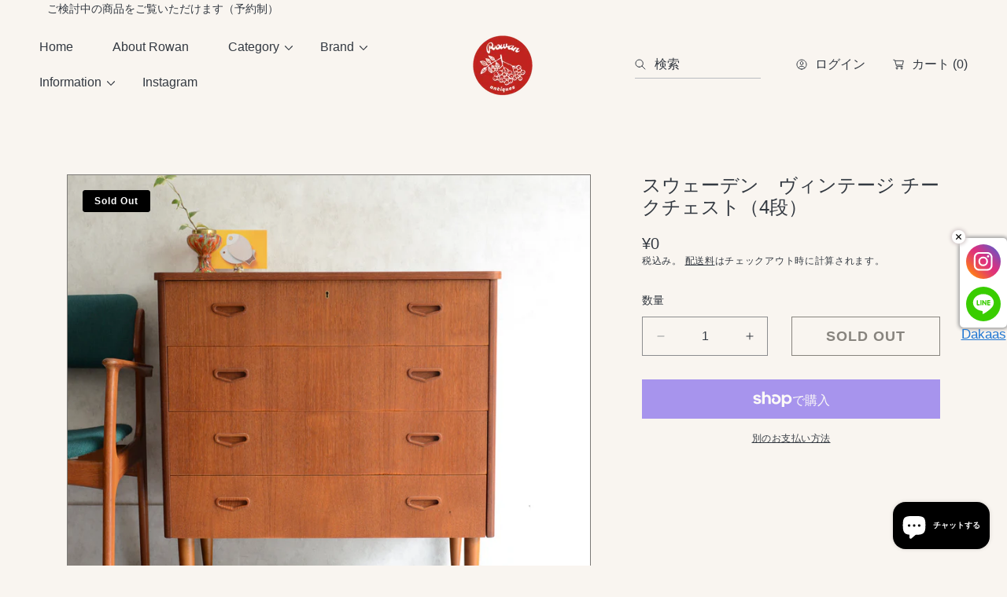

--- FILE ---
content_type: text/html; charset=utf-8
request_url: https://rowan-antiques.com/products/260422h06023-%E6%96%B0%E7%9D%80%E3%83%87%E3%83%B3%E3%83%9E%E3%83%BC%E3%82%AF-%E3%82%AA%E3%83%BC%E3%82%AF%E3%82%AD%E3%83%A3%E3%83%93%E3%83%8D%E3%83%83%E3%83%88%E3%81%AE%E3%82%B3%E3%83%94%E3%83%BC
body_size: 53912
content:
<!doctype html>
<html class="no-js" lang="ja">
  <head>
    <meta charset="utf-8">
    <meta http-equiv="X-UA-Compatible" content="IE=edge">
    <meta name="viewport" content="width=device-width,initial-scale=1">
    <meta name="theme-color" content="">
    <link rel="canonical" href="https://rowan-antiques.com/products/260422h06023-%e6%96%b0%e7%9d%80%e3%83%87%e3%83%b3%e3%83%9e%e3%83%bc%e3%82%af-%e3%82%aa%e3%83%bc%e3%82%af%e3%82%ad%e3%83%a3%e3%83%93%e3%83%8d%e3%83%83%e3%83%88%e3%81%ae%e3%82%b3%e3%83%94%e3%83%bc">
    <link rel="preconnect" href="https://cdn.shopify.com" crossorigin><link rel="preconnect" href="https://fonts.shopifycdn.com" crossorigin><title>
      スウェーデン　ヴィンテージ チークチェスト（4段） &ndash; Rowan.inc</title>

    
      <meta name="description" content="デンマークヴィンテージ チークの濃いめの杢目が美しい、ヴィンテージ感たっぷりのシンプルな４段チェスト 二つずつ並んだ木製把手と鍵穴（鍵付き）がデザインのアクセントとなっており、天板のアールを描いた角などに丁寧な職人技が感じられます。 ※画像のサイズ感をご確認頂く為に添えたチェアや、ディスプレイ小物は商品には含まれません。 〇日時を前日までにご予約頂きますと、購入をご検討中の家具を埼玉県の発送倉庫にてご覧頂く事も可能です。ご連絡をお待ちしております。 サイズ ・幅82cm×奥行41cm×高さ84.5cm ・抽斗内寸：幅71cm×奥行44.5cm×高さ11cm(4段） ※サイズの若干の誤差はご了承ください。 素材：チーク 〇配送 運送会社規定により家具は同梱扱いに出来ませんので、複数同時にご注文頂いた場合、送料は1商品ずつの送料を合算した金額となります。ご不明な点等ございましたら、メールよりご連絡下さい。 〇特記事項構造上の点検とメンテナンス済 ヴィンテージ・アンティーク家具は、経年のキズ、塗装の色ムラ等が全く無い物は殆どありません。経年によって変化した風合いがヴィンテージ・アンティーク家具の魅力とご了承の上、ご購入下さい。ダメージ等は出来るだけ部分画像にアップしております。色味に関しましてはﾓﾆﾀｰ環境により、掲載画像と実物の色味が若干異なる場合がございます。画像で拾いきれない小傷等もございますので、その他ご不明な点やご心配な事がございましたら、遠慮なくお問い合わせ下さい。 260422h06033">
    

    

<meta property="og:site_name" content="Rowan.inc">
<meta property="og:url" content="https://rowan-antiques.com/products/260422h06023-%e6%96%b0%e7%9d%80%e3%83%87%e3%83%b3%e3%83%9e%e3%83%bc%e3%82%af-%e3%82%aa%e3%83%bc%e3%82%af%e3%82%ad%e3%83%a3%e3%83%93%e3%83%8d%e3%83%83%e3%83%88%e3%81%ae%e3%82%b3%e3%83%94%e3%83%bc">
<meta property="og:title" content="スウェーデン　ヴィンテージ チークチェスト（4段）">
<meta property="og:type" content="product">
<meta property="og:description" content="デンマークヴィンテージ チークの濃いめの杢目が美しい、ヴィンテージ感たっぷりのシンプルな４段チェスト 二つずつ並んだ木製把手と鍵穴（鍵付き）がデザインのアクセントとなっており、天板のアールを描いた角などに丁寧な職人技が感じられます。 ※画像のサイズ感をご確認頂く為に添えたチェアや、ディスプレイ小物は商品には含まれません。 〇日時を前日までにご予約頂きますと、購入をご検討中の家具を埼玉県の発送倉庫にてご覧頂く事も可能です。ご連絡をお待ちしております。 サイズ ・幅82cm×奥行41cm×高さ84.5cm ・抽斗内寸：幅71cm×奥行44.5cm×高さ11cm(4段） ※サイズの若干の誤差はご了承ください。 素材：チーク 〇配送 運送会社規定により家具は同梱扱いに出来ませんので、複数同時にご注文頂いた場合、送料は1商品ずつの送料を合算した金額となります。ご不明な点等ございましたら、メールよりご連絡下さい。 〇特記事項構造上の点検とメンテナンス済 ヴィンテージ・アンティーク家具は、経年のキズ、塗装の色ムラ等が全く無い物は殆どありません。経年によって変化した風合いがヴィンテージ・アンティーク家具の魅力とご了承の上、ご購入下さい。ダメージ等は出来るだけ部分画像にアップしております。色味に関しましてはﾓﾆﾀｰ環境により、掲載画像と実物の色味が若干異なる場合がございます。画像で拾いきれない小傷等もございますので、その他ご不明な点やご心配な事がございましたら、遠慮なくお問い合わせ下さい。 260422h06033"><meta property="og:image" content="http://rowan-antiques.com/cdn/shop/products/DSC_6821_edited-1.jpg?v=1654618176">
  <meta property="og:image:secure_url" content="https://rowan-antiques.com/cdn/shop/products/DSC_6821_edited-1.jpg?v=1654618176">
  <meta property="og:image:width" content="1080">
  <meta property="og:image:height" content="1080"><meta property="og:price:amount" content="0">
  <meta property="og:price:currency" content="JPY"><!-- <meta name="twitter:image" content="http://rowan-antiques.com/cdn/shop/products/DSC_6821_edited-1.jpg?v=1654618176"> -->
<meta name="twitter:card" content="summary_large_image">
<meta name="twitter:title" content="スウェーデン　ヴィンテージ チークチェスト（4段）">
<meta name="twitter:description" content="デンマークヴィンテージ チークの濃いめの杢目が美しい、ヴィンテージ感たっぷりのシンプルな４段チェスト 二つずつ並んだ木製把手と鍵穴（鍵付き）がデザインのアクセントとなっており、天板のアールを描いた角などに丁寧な職人技が感じられます。 ※画像のサイズ感をご確認頂く為に添えたチェアや、ディスプレイ小物は商品には含まれません。 〇日時を前日までにご予約頂きますと、購入をご検討中の家具を埼玉県の発送倉庫にてご覧頂く事も可能です。ご連絡をお待ちしております。 サイズ ・幅82cm×奥行41cm×高さ84.5cm ・抽斗内寸：幅71cm×奥行44.5cm×高さ11cm(4段） ※サイズの若干の誤差はご了承ください。 素材：チーク 〇配送 運送会社規定により家具は同梱扱いに出来ませんので、複数同時にご注文頂いた場合、送料は1商品ずつの送料を合算した金額となります。ご不明な点等ございましたら、メールよりご連絡下さい。 〇特記事項構造上の点検とメンテナンス済 ヴィンテージ・アンティーク家具は、経年のキズ、塗装の色ムラ等が全く無い物は殆どありません。経年によって変化した風合いがヴィンテージ・アンティーク家具の魅力とご了承の上、ご購入下さい。ダメージ等は出来るだけ部分画像にアップしております。色味に関しましてはﾓﾆﾀｰ環境により、掲載画像と実物の色味が若干異なる場合がございます。画像で拾いきれない小傷等もございますので、その他ご不明な点やご心配な事がございましたら、遠慮なくお問い合わせ下さい。 260422h06033">


    <script src="//rowan-antiques.com/cdn/shop/t/11/assets/constants.js?v=88859385533889332291751289285" defer="defer"></script>
    <script src="//rowan-antiques.com/cdn/shop/t/11/assets/pubsub.js?v=182847186203512151721751289285" defer="defer"></script>
    <script src="//rowan-antiques.com/cdn/shop/t/11/assets/global.js?v=69480645037111155041751289285" defer="defer"></script>
    
    <script>window.performance && window.performance.mark && window.performance.mark('shopify.content_for_header.start');</script><meta name="google-site-verification" content="BNxPrbcFIvb4MVBlAr3LY1IoiclVjjrk9akVTKA1gIU">
<meta name="google-site-verification" content="qG6yb5yhWAxFDVUSa_h0tM2XcItt3L4g_KKDaz9vgaI">
<meta id="shopify-digital-wallet" name="shopify-digital-wallet" content="/52186972349/digital_wallets/dialog">
<meta name="shopify-checkout-api-token" content="4a574abe6faa06118c01ba70bfa0dfea">
<meta id="in-context-paypal-metadata" data-shop-id="52186972349" data-venmo-supported="false" data-environment="production" data-locale="ja_JP" data-paypal-v4="true" data-currency="JPY">
<link rel="alternate" type="application/json+oembed" href="https://rowan-antiques.com/products/260422h06023-%e6%96%b0%e7%9d%80%e3%83%87%e3%83%b3%e3%83%9e%e3%83%bc%e3%82%af-%e3%82%aa%e3%83%bc%e3%82%af%e3%82%ad%e3%83%a3%e3%83%93%e3%83%8d%e3%83%83%e3%83%88%e3%81%ae%e3%82%b3%e3%83%94%e3%83%bc.oembed">
<script async="async" src="/checkouts/internal/preloads.js?locale=ja-JP"></script>
<link rel="preconnect" href="https://shop.app" crossorigin="anonymous">
<script async="async" src="https://shop.app/checkouts/internal/preloads.js?locale=ja-JP&shop_id=52186972349" crossorigin="anonymous"></script>
<script id="apple-pay-shop-capabilities" type="application/json">{"shopId":52186972349,"countryCode":"JP","currencyCode":"JPY","merchantCapabilities":["supports3DS"],"merchantId":"gid:\/\/shopify\/Shop\/52186972349","merchantName":"Rowan.inc","requiredBillingContactFields":["postalAddress","email","phone"],"requiredShippingContactFields":["postalAddress","email","phone"],"shippingType":"shipping","supportedNetworks":["visa","masterCard","amex","jcb","discover"],"total":{"type":"pending","label":"Rowan.inc","amount":"1.00"},"shopifyPaymentsEnabled":true,"supportsSubscriptions":true}</script>
<script id="shopify-features" type="application/json">{"accessToken":"4a574abe6faa06118c01ba70bfa0dfea","betas":["rich-media-storefront-analytics"],"domain":"rowan-antiques.com","predictiveSearch":false,"shopId":52186972349,"locale":"ja"}</script>
<script>var Shopify = Shopify || {};
Shopify.shop = "rowan-inc.myshopify.com";
Shopify.locale = "ja";
Shopify.currency = {"active":"JPY","rate":"1.0"};
Shopify.country = "JP";
Shopify.theme = {"name":"Abode","id":145510269117,"schema_name":"Abode","schema_version":"3.1.2","theme_store_id":1918,"role":"main"};
Shopify.theme.handle = "null";
Shopify.theme.style = {"id":null,"handle":null};
Shopify.cdnHost = "rowan-antiques.com/cdn";
Shopify.routes = Shopify.routes || {};
Shopify.routes.root = "/";</script>
<script type="module">!function(o){(o.Shopify=o.Shopify||{}).modules=!0}(window);</script>
<script>!function(o){function n(){var o=[];function n(){o.push(Array.prototype.slice.apply(arguments))}return n.q=o,n}var t=o.Shopify=o.Shopify||{};t.loadFeatures=n(),t.autoloadFeatures=n()}(window);</script>
<script>
  window.ShopifyPay = window.ShopifyPay || {};
  window.ShopifyPay.apiHost = "shop.app\/pay";
  window.ShopifyPay.redirectState = null;
</script>
<script id="shop-js-analytics" type="application/json">{"pageType":"product"}</script>
<script defer="defer" async type="module" src="//rowan-antiques.com/cdn/shopifycloud/shop-js/modules/v2/client.init-shop-cart-sync_CZKilf07.ja.esm.js"></script>
<script defer="defer" async type="module" src="//rowan-antiques.com/cdn/shopifycloud/shop-js/modules/v2/chunk.common_rlhnONO2.esm.js"></script>
<script type="module">
  await import("//rowan-antiques.com/cdn/shopifycloud/shop-js/modules/v2/client.init-shop-cart-sync_CZKilf07.ja.esm.js");
await import("//rowan-antiques.com/cdn/shopifycloud/shop-js/modules/v2/chunk.common_rlhnONO2.esm.js");

  window.Shopify.SignInWithShop?.initShopCartSync?.({"fedCMEnabled":true,"windoidEnabled":true});

</script>
<script>
  window.Shopify = window.Shopify || {};
  if (!window.Shopify.featureAssets) window.Shopify.featureAssets = {};
  window.Shopify.featureAssets['shop-js'] = {"shop-cart-sync":["modules/v2/client.shop-cart-sync_BwCHLH8C.ja.esm.js","modules/v2/chunk.common_rlhnONO2.esm.js"],"init-fed-cm":["modules/v2/client.init-fed-cm_CQXj6EwP.ja.esm.js","modules/v2/chunk.common_rlhnONO2.esm.js"],"shop-button":["modules/v2/client.shop-button_B7JE2zCc.ja.esm.js","modules/v2/chunk.common_rlhnONO2.esm.js"],"init-windoid":["modules/v2/client.init-windoid_DQ9csUH7.ja.esm.js","modules/v2/chunk.common_rlhnONO2.esm.js"],"shop-cash-offers":["modules/v2/client.shop-cash-offers_DxEVlT9h.ja.esm.js","modules/v2/chunk.common_rlhnONO2.esm.js","modules/v2/chunk.modal_BI56FOb0.esm.js"],"shop-toast-manager":["modules/v2/client.shop-toast-manager_BE8_-kNb.ja.esm.js","modules/v2/chunk.common_rlhnONO2.esm.js"],"init-shop-email-lookup-coordinator":["modules/v2/client.init-shop-email-lookup-coordinator_BgbPPTAQ.ja.esm.js","modules/v2/chunk.common_rlhnONO2.esm.js"],"pay-button":["modules/v2/client.pay-button_hoKCMeMC.ja.esm.js","modules/v2/chunk.common_rlhnONO2.esm.js"],"avatar":["modules/v2/client.avatar_BTnouDA3.ja.esm.js"],"init-shop-cart-sync":["modules/v2/client.init-shop-cart-sync_CZKilf07.ja.esm.js","modules/v2/chunk.common_rlhnONO2.esm.js"],"shop-login-button":["modules/v2/client.shop-login-button_BXDQHqjj.ja.esm.js","modules/v2/chunk.common_rlhnONO2.esm.js","modules/v2/chunk.modal_BI56FOb0.esm.js"],"init-customer-accounts-sign-up":["modules/v2/client.init-customer-accounts-sign-up_C3NeUvFd.ja.esm.js","modules/v2/client.shop-login-button_BXDQHqjj.ja.esm.js","modules/v2/chunk.common_rlhnONO2.esm.js","modules/v2/chunk.modal_BI56FOb0.esm.js"],"init-shop-for-new-customer-accounts":["modules/v2/client.init-shop-for-new-customer-accounts_D-v2xi0b.ja.esm.js","modules/v2/client.shop-login-button_BXDQHqjj.ja.esm.js","modules/v2/chunk.common_rlhnONO2.esm.js","modules/v2/chunk.modal_BI56FOb0.esm.js"],"init-customer-accounts":["modules/v2/client.init-customer-accounts_Cciaq_Mb.ja.esm.js","modules/v2/client.shop-login-button_BXDQHqjj.ja.esm.js","modules/v2/chunk.common_rlhnONO2.esm.js","modules/v2/chunk.modal_BI56FOb0.esm.js"],"shop-follow-button":["modules/v2/client.shop-follow-button_CM9l58Wl.ja.esm.js","modules/v2/chunk.common_rlhnONO2.esm.js","modules/v2/chunk.modal_BI56FOb0.esm.js"],"lead-capture":["modules/v2/client.lead-capture_oVhdpGxe.ja.esm.js","modules/v2/chunk.common_rlhnONO2.esm.js","modules/v2/chunk.modal_BI56FOb0.esm.js"],"checkout-modal":["modules/v2/client.checkout-modal_BbgmKIDX.ja.esm.js","modules/v2/chunk.common_rlhnONO2.esm.js","modules/v2/chunk.modal_BI56FOb0.esm.js"],"shop-login":["modules/v2/client.shop-login_BRorRhgW.ja.esm.js","modules/v2/chunk.common_rlhnONO2.esm.js","modules/v2/chunk.modal_BI56FOb0.esm.js"],"payment-terms":["modules/v2/client.payment-terms_Ba4TR13R.ja.esm.js","modules/v2/chunk.common_rlhnONO2.esm.js","modules/v2/chunk.modal_BI56FOb0.esm.js"]};
</script>
<script>(function() {
  var isLoaded = false;
  function asyncLoad() {
    if (isLoaded) return;
    isLoaded = true;
    var urls = ["\/\/www.powr.io\/powr.js?powr-token=rowan-inc.myshopify.com\u0026external-type=shopify\u0026shop=rowan-inc.myshopify.com","https:\/\/app.covet.pics\/covet-pics-widget-inject.js?shop=rowan-inc.myshopify.com"];
    for (var i = 0; i < urls.length; i++) {
      var s = document.createElement('script');
      s.type = 'text/javascript';
      s.async = true;
      s.src = urls[i];
      var x = document.getElementsByTagName('script')[0];
      x.parentNode.insertBefore(s, x);
    }
  };
  if(window.attachEvent) {
    window.attachEvent('onload', asyncLoad);
  } else {
    window.addEventListener('load', asyncLoad, false);
  }
})();</script>
<script id="__st">var __st={"a":52186972349,"offset":32400,"reqid":"803ec74e-ad4d-40c6-8a99-94be71b76844-1769009273","pageurl":"rowan-antiques.com\/products\/260422h06023-%E6%96%B0%E7%9D%80%E3%83%87%E3%83%B3%E3%83%9E%E3%83%BC%E3%82%AF-%E3%82%AA%E3%83%BC%E3%82%AF%E3%82%AD%E3%83%A3%E3%83%93%E3%83%8D%E3%83%83%E3%83%88%E3%81%AE%E3%82%B3%E3%83%94%E3%83%BC","u":"5f3e5de16eaf","p":"product","rtyp":"product","rid":7262478762173};</script>
<script>window.ShopifyPaypalV4VisibilityTracking = true;</script>
<script id="captcha-bootstrap">!function(){'use strict';const t='contact',e='account',n='new_comment',o=[[t,t],['blogs',n],['comments',n],[t,'customer']],c=[[e,'customer_login'],[e,'guest_login'],[e,'recover_customer_password'],[e,'create_customer']],r=t=>t.map((([t,e])=>`form[action*='/${t}']:not([data-nocaptcha='true']) input[name='form_type'][value='${e}']`)).join(','),a=t=>()=>t?[...document.querySelectorAll(t)].map((t=>t.form)):[];function s(){const t=[...o],e=r(t);return a(e)}const i='password',u='form_key',d=['recaptcha-v3-token','g-recaptcha-response','h-captcha-response',i],f=()=>{try{return window.sessionStorage}catch{return}},m='__shopify_v',_=t=>t.elements[u];function p(t,e,n=!1){try{const o=window.sessionStorage,c=JSON.parse(o.getItem(e)),{data:r}=function(t){const{data:e,action:n}=t;return t[m]||n?{data:e,action:n}:{data:t,action:n}}(c);for(const[e,n]of Object.entries(r))t.elements[e]&&(t.elements[e].value=n);n&&o.removeItem(e)}catch(o){console.error('form repopulation failed',{error:o})}}const l='form_type',E='cptcha';function T(t){t.dataset[E]=!0}const w=window,h=w.document,L='Shopify',v='ce_forms',y='captcha';let A=!1;((t,e)=>{const n=(g='f06e6c50-85a8-45c8-87d0-21a2b65856fe',I='https://cdn.shopify.com/shopifycloud/storefront-forms-hcaptcha/ce_storefront_forms_captcha_hcaptcha.v1.5.2.iife.js',D={infoText:'hCaptchaによる保護',privacyText:'プライバシー',termsText:'利用規約'},(t,e,n)=>{const o=w[L][v],c=o.bindForm;if(c)return c(t,g,e,D).then(n);var r;o.q.push([[t,g,e,D],n]),r=I,A||(h.body.append(Object.assign(h.createElement('script'),{id:'captcha-provider',async:!0,src:r})),A=!0)});var g,I,D;w[L]=w[L]||{},w[L][v]=w[L][v]||{},w[L][v].q=[],w[L][y]=w[L][y]||{},w[L][y].protect=function(t,e){n(t,void 0,e),T(t)},Object.freeze(w[L][y]),function(t,e,n,w,h,L){const[v,y,A,g]=function(t,e,n){const i=e?o:[],u=t?c:[],d=[...i,...u],f=r(d),m=r(i),_=r(d.filter((([t,e])=>n.includes(e))));return[a(f),a(m),a(_),s()]}(w,h,L),I=t=>{const e=t.target;return e instanceof HTMLFormElement?e:e&&e.form},D=t=>v().includes(t);t.addEventListener('submit',(t=>{const e=I(t);if(!e)return;const n=D(e)&&!e.dataset.hcaptchaBound&&!e.dataset.recaptchaBound,o=_(e),c=g().includes(e)&&(!o||!o.value);(n||c)&&t.preventDefault(),c&&!n&&(function(t){try{if(!f())return;!function(t){const e=f();if(!e)return;const n=_(t);if(!n)return;const o=n.value;o&&e.removeItem(o)}(t);const e=Array.from(Array(32),(()=>Math.random().toString(36)[2])).join('');!function(t,e){_(t)||t.append(Object.assign(document.createElement('input'),{type:'hidden',name:u})),t.elements[u].value=e}(t,e),function(t,e){const n=f();if(!n)return;const o=[...t.querySelectorAll(`input[type='${i}']`)].map((({name:t})=>t)),c=[...d,...o],r={};for(const[a,s]of new FormData(t).entries())c.includes(a)||(r[a]=s);n.setItem(e,JSON.stringify({[m]:1,action:t.action,data:r}))}(t,e)}catch(e){console.error('failed to persist form',e)}}(e),e.submit())}));const S=(t,e)=>{t&&!t.dataset[E]&&(n(t,e.some((e=>e===t))),T(t))};for(const o of['focusin','change'])t.addEventListener(o,(t=>{const e=I(t);D(e)&&S(e,y())}));const B=e.get('form_key'),M=e.get(l),P=B&&M;t.addEventListener('DOMContentLoaded',(()=>{const t=y();if(P)for(const e of t)e.elements[l].value===M&&p(e,B);[...new Set([...A(),...v().filter((t=>'true'===t.dataset.shopifyCaptcha))])].forEach((e=>S(e,t)))}))}(h,new URLSearchParams(w.location.search),n,t,e,['guest_login'])})(!0,!0)}();</script>
<script integrity="sha256-4kQ18oKyAcykRKYeNunJcIwy7WH5gtpwJnB7kiuLZ1E=" data-source-attribution="shopify.loadfeatures" defer="defer" src="//rowan-antiques.com/cdn/shopifycloud/storefront/assets/storefront/load_feature-a0a9edcb.js" crossorigin="anonymous"></script>
<script crossorigin="anonymous" defer="defer" src="//rowan-antiques.com/cdn/shopifycloud/storefront/assets/shopify_pay/storefront-65b4c6d7.js?v=20250812"></script>
<script data-source-attribution="shopify.dynamic_checkout.dynamic.init">var Shopify=Shopify||{};Shopify.PaymentButton=Shopify.PaymentButton||{isStorefrontPortableWallets:!0,init:function(){window.Shopify.PaymentButton.init=function(){};var t=document.createElement("script");t.src="https://rowan-antiques.com/cdn/shopifycloud/portable-wallets/latest/portable-wallets.ja.js",t.type="module",document.head.appendChild(t)}};
</script>
<script data-source-attribution="shopify.dynamic_checkout.buyer_consent">
  function portableWalletsHideBuyerConsent(e){var t=document.getElementById("shopify-buyer-consent"),n=document.getElementById("shopify-subscription-policy-button");t&&n&&(t.classList.add("hidden"),t.setAttribute("aria-hidden","true"),n.removeEventListener("click",e))}function portableWalletsShowBuyerConsent(e){var t=document.getElementById("shopify-buyer-consent"),n=document.getElementById("shopify-subscription-policy-button");t&&n&&(t.classList.remove("hidden"),t.removeAttribute("aria-hidden"),n.addEventListener("click",e))}window.Shopify?.PaymentButton&&(window.Shopify.PaymentButton.hideBuyerConsent=portableWalletsHideBuyerConsent,window.Shopify.PaymentButton.showBuyerConsent=portableWalletsShowBuyerConsent);
</script>
<script>
  function portableWalletsCleanup(e){e&&e.src&&console.error("Failed to load portable wallets script "+e.src);var t=document.querySelectorAll("shopify-accelerated-checkout .shopify-payment-button__skeleton, shopify-accelerated-checkout-cart .wallet-cart-button__skeleton"),e=document.getElementById("shopify-buyer-consent");for(let e=0;e<t.length;e++)t[e].remove();e&&e.remove()}function portableWalletsNotLoadedAsModule(e){e instanceof ErrorEvent&&"string"==typeof e.message&&e.message.includes("import.meta")&&"string"==typeof e.filename&&e.filename.includes("portable-wallets")&&(window.removeEventListener("error",portableWalletsNotLoadedAsModule),window.Shopify.PaymentButton.failedToLoad=e,"loading"===document.readyState?document.addEventListener("DOMContentLoaded",window.Shopify.PaymentButton.init):window.Shopify.PaymentButton.init())}window.addEventListener("error",portableWalletsNotLoadedAsModule);
</script>

<script type="module" src="https://rowan-antiques.com/cdn/shopifycloud/portable-wallets/latest/portable-wallets.ja.js" onError="portableWalletsCleanup(this)" crossorigin="anonymous"></script>
<script nomodule>
  document.addEventListener("DOMContentLoaded", portableWalletsCleanup);
</script>

<link id="shopify-accelerated-checkout-styles" rel="stylesheet" media="screen" href="https://rowan-antiques.com/cdn/shopifycloud/portable-wallets/latest/accelerated-checkout-backwards-compat.css" crossorigin="anonymous">
<style id="shopify-accelerated-checkout-cart">
        #shopify-buyer-consent {
  margin-top: 1em;
  display: inline-block;
  width: 100%;
}

#shopify-buyer-consent.hidden {
  display: none;
}

#shopify-subscription-policy-button {
  background: none;
  border: none;
  padding: 0;
  text-decoration: underline;
  font-size: inherit;
  cursor: pointer;
}

#shopify-subscription-policy-button::before {
  box-shadow: none;
}

      </style>
<script id="sections-script" data-sections="main-product" defer="defer" src="//rowan-antiques.com/cdn/shop/t/11/compiled_assets/scripts.js?v=5476"></script>
<script>window.performance && window.performance.mark && window.performance.mark('shopify.content_for_header.end');</script>

    <style data-shopify>

			@font-face {
  font-family: Jost;
  font-weight: 500;
  font-style: normal;
  font-display: swap;
  src: url("//rowan-antiques.com/cdn/fonts/jost/jost_n5.7c8497861ffd15f4e1284cd221f14658b0e95d61.woff2") format("woff2"),
       url("//rowan-antiques.com/cdn/fonts/jost/jost_n5.fb6a06896db583cc2df5ba1b30d9c04383119dd9.woff") format("woff");
}

      @font-face {
  font-family: Jost;
  font-weight: 300;
  font-style: normal;
  font-display: swap;
  src: url("//rowan-antiques.com/cdn/fonts/jost/jost_n3.a5df7448b5b8c9a76542f085341dff794ff2a59d.woff2") format("woff2"),
       url("//rowan-antiques.com/cdn/fonts/jost/jost_n3.882941f5a26d0660f7dd135c08afc57fc6939a07.woff") format("woff");
}

      @font-face {
  font-family: Jost;
  font-weight: 500;
  font-style: normal;
  font-display: swap;
  src: url("//rowan-antiques.com/cdn/fonts/jost/jost_n5.7c8497861ffd15f4e1284cd221f14658b0e95d61.woff2") format("woff2"),
       url("//rowan-antiques.com/cdn/fonts/jost/jost_n5.fb6a06896db583cc2df5ba1b30d9c04383119dd9.woff") format("woff");
}

      @font-face {
  font-family: Jost;
  font-weight: 600;
  font-style: normal;
  font-display: swap;
  src: url("//rowan-antiques.com/cdn/fonts/jost/jost_n6.ec1178db7a7515114a2d84e3dd680832b7af8b99.woff2") format("woff2"),
       url("//rowan-antiques.com/cdn/fonts/jost/jost_n6.b1178bb6bdd3979fef38e103a3816f6980aeaff9.woff") format("woff");
}

      @font-face {
  font-family: Jost;
  font-weight: 700;
  font-style: normal;
  font-display: swap;
  src: url("//rowan-antiques.com/cdn/fonts/jost/jost_n7.921dc18c13fa0b0c94c5e2517ffe06139c3615a3.woff2") format("woff2"),
       url("//rowan-antiques.com/cdn/fonts/jost/jost_n7.cbfc16c98c1e195f46c536e775e4e959c5f2f22b.woff") format("woff");
}

      @font-face {
  font-family: Jost;
  font-weight: 800;
  font-style: normal;
  font-display: swap;
  src: url("//rowan-antiques.com/cdn/fonts/jost/jost_n8.3cf5e98b5ecbf822f9fccf0e49e49a03e21bd8ac.woff2") format("woff2"),
       url("//rowan-antiques.com/cdn/fonts/jost/jost_n8.dbe90b7c788249ac8931bcf34b35a1a9cdfaf184.woff") format("woff");
}

      @font-face {
  font-family: Jost;
  font-weight: 900;
  font-style: normal;
  font-display: swap;
  src: url("//rowan-antiques.com/cdn/fonts/jost/jost_n9.cd269fa9adcae864ab1df15826ceb2fd310a3d4a.woff2") format("woff2"),
       url("//rowan-antiques.com/cdn/fonts/jost/jost_n9.fd15e8012129a3f22bd292bf1f8b87a15f894bd5.woff") format("woff");
}

      @font-face {
  font-family: Jost;
  font-weight: 500;
  font-style: italic;
  font-display: swap;
  src: url("//rowan-antiques.com/cdn/fonts/jost/jost_i5.a6c7dbde35f2b89f8461eacda9350127566e5d51.woff2") format("woff2"),
       url("//rowan-antiques.com/cdn/fonts/jost/jost_i5.2b58baee736487eede6bcdb523ca85eea2418357.woff") format("woff");
}

      @font-face {
  font-family: Jost;
  font-weight: 300;
  font-style: italic;
  font-display: swap;
  src: url("//rowan-antiques.com/cdn/fonts/jost/jost_i3.8d4e97d98751190bb5824cdb405ec5b0049a74c0.woff2") format("woff2"),
       url("//rowan-antiques.com/cdn/fonts/jost/jost_i3.1b7a65a16099fd3de6fdf1255c696902ed952195.woff") format("woff");
}

      @font-face {
  font-family: Jost;
  font-weight: 500;
  font-style: italic;
  font-display: swap;
  src: url("//rowan-antiques.com/cdn/fonts/jost/jost_i5.a6c7dbde35f2b89f8461eacda9350127566e5d51.woff2") format("woff2"),
       url("//rowan-antiques.com/cdn/fonts/jost/jost_i5.2b58baee736487eede6bcdb523ca85eea2418357.woff") format("woff");
}

      @font-face {
  font-family: Jost;
  font-weight: 600;
  font-style: italic;
  font-display: swap;
  src: url("//rowan-antiques.com/cdn/fonts/jost/jost_i6.9af7e5f39e3a108c08f24047a4276332d9d7b85e.woff2") format("woff2"),
       url("//rowan-antiques.com/cdn/fonts/jost/jost_i6.2bf310262638f998ed206777ce0b9a3b98b6fe92.woff") format("woff");
}

      @font-face {
  font-family: Jost;
  font-weight: 700;
  font-style: italic;
  font-display: swap;
  src: url("//rowan-antiques.com/cdn/fonts/jost/jost_i7.d8201b854e41e19d7ed9b1a31fe4fe71deea6d3f.woff2") format("woff2"),
       url("//rowan-antiques.com/cdn/fonts/jost/jost_i7.eae515c34e26b6c853efddc3fc0c552e0de63757.woff") format("woff");
}

      @font-face {
  font-family: Jost;
  font-weight: 800;
  font-style: italic;
  font-display: swap;
  src: url("//rowan-antiques.com/cdn/fonts/jost/jost_i8.c9686e83cd2cfb3a5bd986d83933736a3315b2e8.woff2") format("woff2"),
       url("//rowan-antiques.com/cdn/fonts/jost/jost_i8.525974c10da834b988c3927fcde002d48ad15cb1.woff") format("woff");
}

      @font-face {
  font-family: Jost;
  font-weight: 900;
  font-style: italic;
  font-display: swap;
  src: url("//rowan-antiques.com/cdn/fonts/jost/jost_i9.3941bc20c8f9c90d77754a7e7be88c3535a78aee.woff2") format("woff2"),
       url("//rowan-antiques.com/cdn/fonts/jost/jost_i9.5024ac18628c0cf54c1d7bb7af18af95d9fa0ef9.woff") format("woff");
}

			
      
      
      
      
      
      
      
      
      
      
      
      
      
      
      
      

      :root {

        --font-heading-family: Jost, sans-serif;
        --font-heading-style: normal;
        --font-heading-weight: 500;

				--heading-font-weignt: 400;
        --section-heading-font-weight: 400;
				--font-heading-1-size: 4.0rem;
        --font-heading-1-size-mb: 3.0rem;
        --font-heading-2-size: 2.0rem;
        --font-heading-2-size-mb: 2.0rem;
        --font-heading-3-size: 1.0rem;
        --font-heading-3-size-mb: 1.0rem;
        --font-heading-4-size: 1.0rem;
        --font-heading-4-size-mb: 1.0rem;
        --font-heading-5-size: 1.0rem;
        --font-heading-5-size-mb: 1.0rem;
        --font-heading-6-size: 1.0rem;
        --font-heading-6-size-mb: 1.0rem;
        --font-body-size: 1.4rem;

        --font-body-family: "system_ui", -apple-system, 'Segoe UI', Roboto, 'Helvetica Neue', 'Noto Sans', 'Liberation Sans', Arial, sans-serif, 'Apple Color Emoji', 'Segoe UI Emoji', 'Segoe UI Symbol', 'Noto Color Emoji';
        --font-body-style: normal;
        --font-body-weight: 400;

				--badge-radius: 0.3rem;
				--font-badge-size: 1.2rem;
        --font-badge-weight: 600;
        --font-badge-family: var(--font-body-family);

        --color-general-main-text: 51, 57, 65;
        --color-general-secondary-text: 255, 255, 255;
        
        --color-general-heading: 0, 0, 0;
        --color-general-catalog: 51, 57, 65;
        
        --color-general-bg: 249, 245, 240;        
        --gradient-general-bg: #f9f5f0;
        
        --color-general-section-bg: 249, 249, 249;
        --gradient-general-section-bg: #f9f9f9;
        
        --color-general-section-bg-2: 158, 174, 167;
        --gradient-general-section-bg-2: #9eaea7;
        
        --color-general-section-bg-3: 74, 70, 64;
        --gradient-general-section-bg-3: #4a4640;
        
        --color-general-section-bg-4: , , ;
        --gradient-general-section-bg-4: ;
        
        --color-general-link: 51, 57, 65;

        --color-border-page: , , ;
        --color-overlay: 0, 0, 0;

        --color-prod-preview-price: 96, 96, 96;
        --border-color: 0, 0, 0;
        --color-prod-note: 91, 100, 96;

        --color-label-text: 255, 255, 255;
        --color-label-bg: 134, 106, 71;
        --color-label-bg-gradient:  ;
				--color-label-border:  #000000;

        --color-label-text--sale: 255, 255, 255;
        --color-label-bg--sale: 177, 52, 43;
				--color-label-bg-gradient--sale:  ;
				--color-label-border--sale:  #b1342b;

        --color-label-text--sold: 255, 255, 255;
        --color-label-bg--sold: 0, 0, 0;
				--color-label-bg-gradient--sold:  ;
				--color-label-border--sold:  #000000;

        --color-btn-main-text: 74, 70, 64;
        --color-btn-main-bg: 255, 255, 255;
        --color-btn-main-bg-gradient: ;
				--color-btn-main-border: 255, 255, 255;

        --color-btn-second-text: 255, 255, 255;
        --color-btn-second-bg: 74, 70, 64;
        --color-btn-second-bg-gradient: ;
				--color-btn-second-border: 74, 70, 64;
        
        --color-icon-social: 185, 188, 193;

        --color-hover-link: 51, 57, 65;
        --color-hover-link-secondary: 255, 255, 255;

        --color-hover-btn-text: 255, 255, 255;
        --color-hover-btn-bg: 0, 0, 0;
        --color-hover-btn-bg-gradient: ;
        --color-hover-btn-border: 107, 101, 93;

				--color-hover-btn-second-text: 255, 255, 255;
        --color-hover-btn-second-bg: 0, 0, 0;
        --color-hover-btn-second-bg-gradient: ;
        --color-hover-btn-second-border: 169, 89, 70;
				
				--page-width: 121rem;

        --buttons-font-family: var(--font-body-family);
        --buttons-font-size: 1.8rem;
        --buttons-underline-font-size: 1.6rem;
        --buttons-font-width: 700;
				--links-font-width: 700;
        --buttons-text-transform: uppercase;
				--links-text-transform: none;
        --buttons-radius: 0px;
        --budges-radius: px;
        --buttons-border-size: 1px;

        --body-border-size: 0rem;

				--p-media-radius: 0rem;
      }

      *,
      *::before,
      *::after {
        box-sizing: inherit;
      }

      html {
        box-sizing: border-box;
        font-size: 62.5%;
        height: 100%;
      }

      body {
        display: grid;
        grid-template-rows: repeat(2, auto) 1fr auto;
        grid-template-columns: 100%;
        min-height: 100%;
        margin: 0;
        font-size: 1.6rem;
        font-size: var(--font-body-size);
        line-height: 1.6;
        font-family: var(--font-body-family);
        font-style: var(--font-body-style);
        font-weight: var(--font-body-weight);
				/* align-items: center; */
      }


      @media screen and (min-width: 750px) {
        body {
            border: 0rem solid;
            border-color: rgb(var(--color-border-page));
            border-top: 0;
        }
      }
    </style>

    <link href="//rowan-antiques.com/cdn/shop/t/11/assets/base.css?v=144379756928559699191751289284" rel="stylesheet" type="text/css" media="all" />
      <link rel="preload" as="font" href="//rowan-antiques.com/cdn/fonts/jost/jost_n5.7c8497861ffd15f4e1284cd221f14658b0e95d61.woff2" type="font/woff2" crossorigin>
      <link rel="stylesheet" href="//rowan-antiques.com/cdn/shop/t/11/assets/component-predictive-search.css?v=173667013921832836901751289284" media="print" onload="this.media='all'">
      
      <link rel="preload" href="//rowan-antiques.com/cdn/shop/t/11/assets/scroll-animation.css?v=147733979682035717901751289285" as="style" onload="this.onload=null;this.rel='stylesheet'">
      
      <noscript>
        <link href="//rowan-antiques.com/cdn/shop/t/11/assets/scroll-animation.css?v=147733979682035717901751289285" rel="stylesheet" type="text/css" media="all" />
        <link href="//rowan-antiques.com/cdn/shop/t/11/assets/scroll-animation-disabled-js.css?v=27796277656938326221751289285" rel="stylesheet" type="text/css" media="all" />
      </noscript><script>
      document.documentElement.className = document.documentElement.className.replace('no-js', 'js');
      if (Shopify.designMode) {
        document.documentElement.classList.add('shopify-design-mode');
      }
    </script>

    
    <link rel="preload" href="//rowan-antiques.com/cdn/shop/t/11/assets/swiper-bundle.min.css?v=157779542776707706161751289286" as="style" onload="this.onload=null;this.rel='stylesheet'">
    <link href="//rowan-antiques.com/cdn/shop/t/11/assets/component-swiper.css?v=115383290129080863471751289285" rel="stylesheet" type="text/css" media="all" />
    
    
    <noscript>
      <link href="//rowan-antiques.com/cdn/shop/t/11/assets/swiper-bundle.min.css?v=157779542776707706161751289286" rel="stylesheet" type="text/css" media="all" />
    </noscript>
		<script src="//rowan-antiques.com/cdn/shop/t/11/assets/swiper-bundle.min.js?v=181798555955178617121751289286" defer="defer"></script><script src="https://cdn.shopify.com/extensions/019a6ccd-e67b-7837-8c3a-827e34c8cf54/shopify-express-boilerplate-74/assets/socialbar.js" type="text/javascript" defer="defer"></script>
<script src="https://cdn.shopify.com/extensions/e8878072-2f6b-4e89-8082-94b04320908d/inbox-1254/assets/inbox-chat-loader.js" type="text/javascript" defer="defer"></script>
<link href="https://monorail-edge.shopifysvc.com" rel="dns-prefetch">
<script>(function(){if ("sendBeacon" in navigator && "performance" in window) {try {var session_token_from_headers = performance.getEntriesByType('navigation')[0].serverTiming.find(x => x.name == '_s').description;} catch {var session_token_from_headers = undefined;}var session_cookie_matches = document.cookie.match(/_shopify_s=([^;]*)/);var session_token_from_cookie = session_cookie_matches && session_cookie_matches.length === 2 ? session_cookie_matches[1] : "";var session_token = session_token_from_headers || session_token_from_cookie || "";function handle_abandonment_event(e) {var entries = performance.getEntries().filter(function(entry) {return /monorail-edge.shopifysvc.com/.test(entry.name);});if (!window.abandonment_tracked && entries.length === 0) {window.abandonment_tracked = true;var currentMs = Date.now();var navigation_start = performance.timing.navigationStart;var payload = {shop_id: 52186972349,url: window.location.href,navigation_start,duration: currentMs - navigation_start,session_token,page_type: "product"};window.navigator.sendBeacon("https://monorail-edge.shopifysvc.com/v1/produce", JSON.stringify({schema_id: "online_store_buyer_site_abandonment/1.1",payload: payload,metadata: {event_created_at_ms: currentMs,event_sent_at_ms: currentMs}}));}}window.addEventListener('pagehide', handle_abandonment_event);}}());</script>
<script id="web-pixels-manager-setup">(function e(e,d,r,n,o){if(void 0===o&&(o={}),!Boolean(null===(a=null===(i=window.Shopify)||void 0===i?void 0:i.analytics)||void 0===a?void 0:a.replayQueue)){var i,a;window.Shopify=window.Shopify||{};var t=window.Shopify;t.analytics=t.analytics||{};var s=t.analytics;s.replayQueue=[],s.publish=function(e,d,r){return s.replayQueue.push([e,d,r]),!0};try{self.performance.mark("wpm:start")}catch(e){}var l=function(){var e={modern:/Edge?\/(1{2}[4-9]|1[2-9]\d|[2-9]\d{2}|\d{4,})\.\d+(\.\d+|)|Firefox\/(1{2}[4-9]|1[2-9]\d|[2-9]\d{2}|\d{4,})\.\d+(\.\d+|)|Chrom(ium|e)\/(9{2}|\d{3,})\.\d+(\.\d+|)|(Maci|X1{2}).+ Version\/(15\.\d+|(1[6-9]|[2-9]\d|\d{3,})\.\d+)([,.]\d+|)( \(\w+\)|)( Mobile\/\w+|) Safari\/|Chrome.+OPR\/(9{2}|\d{3,})\.\d+\.\d+|(CPU[ +]OS|iPhone[ +]OS|CPU[ +]iPhone|CPU IPhone OS|CPU iPad OS)[ +]+(15[._]\d+|(1[6-9]|[2-9]\d|\d{3,})[._]\d+)([._]\d+|)|Android:?[ /-](13[3-9]|1[4-9]\d|[2-9]\d{2}|\d{4,})(\.\d+|)(\.\d+|)|Android.+Firefox\/(13[5-9]|1[4-9]\d|[2-9]\d{2}|\d{4,})\.\d+(\.\d+|)|Android.+Chrom(ium|e)\/(13[3-9]|1[4-9]\d|[2-9]\d{2}|\d{4,})\.\d+(\.\d+|)|SamsungBrowser\/([2-9]\d|\d{3,})\.\d+/,legacy:/Edge?\/(1[6-9]|[2-9]\d|\d{3,})\.\d+(\.\d+|)|Firefox\/(5[4-9]|[6-9]\d|\d{3,})\.\d+(\.\d+|)|Chrom(ium|e)\/(5[1-9]|[6-9]\d|\d{3,})\.\d+(\.\d+|)([\d.]+$|.*Safari\/(?![\d.]+ Edge\/[\d.]+$))|(Maci|X1{2}).+ Version\/(10\.\d+|(1[1-9]|[2-9]\d|\d{3,})\.\d+)([,.]\d+|)( \(\w+\)|)( Mobile\/\w+|) Safari\/|Chrome.+OPR\/(3[89]|[4-9]\d|\d{3,})\.\d+\.\d+|(CPU[ +]OS|iPhone[ +]OS|CPU[ +]iPhone|CPU IPhone OS|CPU iPad OS)[ +]+(10[._]\d+|(1[1-9]|[2-9]\d|\d{3,})[._]\d+)([._]\d+|)|Android:?[ /-](13[3-9]|1[4-9]\d|[2-9]\d{2}|\d{4,})(\.\d+|)(\.\d+|)|Mobile Safari.+OPR\/([89]\d|\d{3,})\.\d+\.\d+|Android.+Firefox\/(13[5-9]|1[4-9]\d|[2-9]\d{2}|\d{4,})\.\d+(\.\d+|)|Android.+Chrom(ium|e)\/(13[3-9]|1[4-9]\d|[2-9]\d{2}|\d{4,})\.\d+(\.\d+|)|Android.+(UC? ?Browser|UCWEB|U3)[ /]?(15\.([5-9]|\d{2,})|(1[6-9]|[2-9]\d|\d{3,})\.\d+)\.\d+|SamsungBrowser\/(5\.\d+|([6-9]|\d{2,})\.\d+)|Android.+MQ{2}Browser\/(14(\.(9|\d{2,})|)|(1[5-9]|[2-9]\d|\d{3,})(\.\d+|))(\.\d+|)|K[Aa][Ii]OS\/(3\.\d+|([4-9]|\d{2,})\.\d+)(\.\d+|)/},d=e.modern,r=e.legacy,n=navigator.userAgent;return n.match(d)?"modern":n.match(r)?"legacy":"unknown"}(),u="modern"===l?"modern":"legacy",c=(null!=n?n:{modern:"",legacy:""})[u],f=function(e){return[e.baseUrl,"/wpm","/b",e.hashVersion,"modern"===e.buildTarget?"m":"l",".js"].join("")}({baseUrl:d,hashVersion:r,buildTarget:u}),m=function(e){var d=e.version,r=e.bundleTarget,n=e.surface,o=e.pageUrl,i=e.monorailEndpoint;return{emit:function(e){var a=e.status,t=e.errorMsg,s=(new Date).getTime(),l=JSON.stringify({metadata:{event_sent_at_ms:s},events:[{schema_id:"web_pixels_manager_load/3.1",payload:{version:d,bundle_target:r,page_url:o,status:a,surface:n,error_msg:t},metadata:{event_created_at_ms:s}}]});if(!i)return console&&console.warn&&console.warn("[Web Pixels Manager] No Monorail endpoint provided, skipping logging."),!1;try{return self.navigator.sendBeacon.bind(self.navigator)(i,l)}catch(e){}var u=new XMLHttpRequest;try{return u.open("POST",i,!0),u.setRequestHeader("Content-Type","text/plain"),u.send(l),!0}catch(e){return console&&console.warn&&console.warn("[Web Pixels Manager] Got an unhandled error while logging to Monorail."),!1}}}}({version:r,bundleTarget:l,surface:e.surface,pageUrl:self.location.href,monorailEndpoint:e.monorailEndpoint});try{o.browserTarget=l,function(e){var d=e.src,r=e.async,n=void 0===r||r,o=e.onload,i=e.onerror,a=e.sri,t=e.scriptDataAttributes,s=void 0===t?{}:t,l=document.createElement("script"),u=document.querySelector("head"),c=document.querySelector("body");if(l.async=n,l.src=d,a&&(l.integrity=a,l.crossOrigin="anonymous"),s)for(var f in s)if(Object.prototype.hasOwnProperty.call(s,f))try{l.dataset[f]=s[f]}catch(e){}if(o&&l.addEventListener("load",o),i&&l.addEventListener("error",i),u)u.appendChild(l);else{if(!c)throw new Error("Did not find a head or body element to append the script");c.appendChild(l)}}({src:f,async:!0,onload:function(){if(!function(){var e,d;return Boolean(null===(d=null===(e=window.Shopify)||void 0===e?void 0:e.analytics)||void 0===d?void 0:d.initialized)}()){var d=window.webPixelsManager.init(e)||void 0;if(d){var r=window.Shopify.analytics;r.replayQueue.forEach((function(e){var r=e[0],n=e[1],o=e[2];d.publishCustomEvent(r,n,o)})),r.replayQueue=[],r.publish=d.publishCustomEvent,r.visitor=d.visitor,r.initialized=!0}}},onerror:function(){return m.emit({status:"failed",errorMsg:"".concat(f," has failed to load")})},sri:function(e){var d=/^sha384-[A-Za-z0-9+/=]+$/;return"string"==typeof e&&d.test(e)}(c)?c:"",scriptDataAttributes:o}),m.emit({status:"loading"})}catch(e){m.emit({status:"failed",errorMsg:(null==e?void 0:e.message)||"Unknown error"})}}})({shopId: 52186972349,storefrontBaseUrl: "https://rowan-antiques.com",extensionsBaseUrl: "https://extensions.shopifycdn.com/cdn/shopifycloud/web-pixels-manager",monorailEndpoint: "https://monorail-edge.shopifysvc.com/unstable/produce_batch",surface: "storefront-renderer",enabledBetaFlags: ["2dca8a86"],webPixelsConfigList: [{"id":"536936637","configuration":"{\"config\":\"{\\\"google_tag_ids\\\":[\\\"G-PF98TYY28N\\\",\\\"AW-10811462318\\\",\\\"GT-TXZP7ZH\\\",\\\"G-YZD7FQS5XY\\\"],\\\"target_country\\\":\\\"JP\\\",\\\"gtag_events\\\":[{\\\"type\\\":\\\"search\\\",\\\"action_label\\\":[\\\"G-PF98TYY28N\\\",\\\"AW-10811462318\\\/xJtdCN3uyoQDEK6lp6Mo\\\",\\\"G-YZD7FQS5XY\\\"]},{\\\"type\\\":\\\"begin_checkout\\\",\\\"action_label\\\":[\\\"G-PF98TYY28N\\\",\\\"AW-10811462318\\\/82mMCNruyoQDEK6lp6Mo\\\",\\\"G-YZD7FQS5XY\\\"]},{\\\"type\\\":\\\"view_item\\\",\\\"action_label\\\":[\\\"G-PF98TYY28N\\\",\\\"AW-10811462318\\\/35t2CNztyoQDEK6lp6Mo\\\",\\\"MC-2C8611QHQV\\\",\\\"G-YZD7FQS5XY\\\"]},{\\\"type\\\":\\\"purchase\\\",\\\"action_label\\\":[\\\"G-PF98TYY28N\\\",\\\"AW-10811462318\\\/1ZDcCNntyoQDEK6lp6Mo\\\",\\\"MC-2C8611QHQV\\\",\\\"AW-10811462318\\\/XcRqCPOc17MDEK6lp6Mo\\\",\\\"G-YZD7FQS5XY\\\"]},{\\\"type\\\":\\\"page_view\\\",\\\"action_label\\\":[\\\"G-PF98TYY28N\\\",\\\"AW-10811462318\\\/a9QrCNbtyoQDEK6lp6Mo\\\",\\\"MC-2C8611QHQV\\\",\\\"G-YZD7FQS5XY\\\"]},{\\\"type\\\":\\\"add_payment_info\\\",\\\"action_label\\\":[\\\"G-PF98TYY28N\\\",\\\"AW-10811462318\\\/ANoSCODuyoQDEK6lp6Mo\\\",\\\"G-YZD7FQS5XY\\\"]},{\\\"type\\\":\\\"add_to_cart\\\",\\\"action_label\\\":[\\\"G-PF98TYY28N\\\",\\\"AW-10811462318\\\/LI7WCN_tyoQDEK6lp6Mo\\\",\\\"G-YZD7FQS5XY\\\"]}],\\\"enable_monitoring_mode\\\":false}\"}","eventPayloadVersion":"v1","runtimeContext":"OPEN","scriptVersion":"b2a88bafab3e21179ed38636efcd8a93","type":"APP","apiClientId":1780363,"privacyPurposes":[],"dataSharingAdjustments":{"protectedCustomerApprovalScopes":["read_customer_address","read_customer_email","read_customer_name","read_customer_personal_data","read_customer_phone"]}},{"id":"114720957","configuration":"{\"pixel_id\":\"1247467728987160\",\"pixel_type\":\"facebook_pixel\",\"metaapp_system_user_token\":\"-\"}","eventPayloadVersion":"v1","runtimeContext":"OPEN","scriptVersion":"ca16bc87fe92b6042fbaa3acc2fbdaa6","type":"APP","apiClientId":2329312,"privacyPurposes":["ANALYTICS","MARKETING","SALE_OF_DATA"],"dataSharingAdjustments":{"protectedCustomerApprovalScopes":["read_customer_address","read_customer_email","read_customer_name","read_customer_personal_data","read_customer_phone"]}},{"id":"81068221","configuration":"{\"tagID\":\"2612894768431\"}","eventPayloadVersion":"v1","runtimeContext":"STRICT","scriptVersion":"18031546ee651571ed29edbe71a3550b","type":"APP","apiClientId":3009811,"privacyPurposes":["ANALYTICS","MARKETING","SALE_OF_DATA"],"dataSharingAdjustments":{"protectedCustomerApprovalScopes":["read_customer_address","read_customer_email","read_customer_name","read_customer_personal_data","read_customer_phone"]}},{"id":"73793725","eventPayloadVersion":"v1","runtimeContext":"LAX","scriptVersion":"1","type":"CUSTOM","privacyPurposes":["ANALYTICS"],"name":"Google Analytics tag (migrated)"},{"id":"shopify-app-pixel","configuration":"{}","eventPayloadVersion":"v1","runtimeContext":"STRICT","scriptVersion":"0450","apiClientId":"shopify-pixel","type":"APP","privacyPurposes":["ANALYTICS","MARKETING"]},{"id":"shopify-custom-pixel","eventPayloadVersion":"v1","runtimeContext":"LAX","scriptVersion":"0450","apiClientId":"shopify-pixel","type":"CUSTOM","privacyPurposes":["ANALYTICS","MARKETING"]}],isMerchantRequest: false,initData: {"shop":{"name":"Rowan.inc","paymentSettings":{"currencyCode":"JPY"},"myshopifyDomain":"rowan-inc.myshopify.com","countryCode":"JP","storefrontUrl":"https:\/\/rowan-antiques.com"},"customer":null,"cart":null,"checkout":null,"productVariants":[{"price":{"amount":0.0,"currencyCode":"JPY"},"product":{"title":"スウェーデン　ヴィンテージ チークチェスト（4段）","vendor":"Rowan.inc","id":"7262478762173","untranslatedTitle":"スウェーデン　ヴィンテージ チークチェスト（4段）","url":"\/products\/260422h06023-%E6%96%B0%E7%9D%80%E3%83%87%E3%83%B3%E3%83%9E%E3%83%BC%E3%82%AF-%E3%82%AA%E3%83%BC%E3%82%AF%E3%82%AD%E3%83%A3%E3%83%93%E3%83%8D%E3%83%83%E3%83%88%E3%81%AE%E3%82%B3%E3%83%94%E3%83%BC","type":"家具"},"id":"41990375506109","image":{"src":"\/\/rowan-antiques.com\/cdn\/shop\/products\/DSC_6821_edited-1.jpg?v=1654618176"},"sku":"260422h06033","title":"Default Title","untranslatedTitle":"Default Title"}],"purchasingCompany":null},},"https://rowan-antiques.com/cdn","fcfee988w5aeb613cpc8e4bc33m6693e112",{"modern":"","legacy":""},{"shopId":"52186972349","storefrontBaseUrl":"https:\/\/rowan-antiques.com","extensionBaseUrl":"https:\/\/extensions.shopifycdn.com\/cdn\/shopifycloud\/web-pixels-manager","surface":"storefront-renderer","enabledBetaFlags":"[\"2dca8a86\"]","isMerchantRequest":"false","hashVersion":"fcfee988w5aeb613cpc8e4bc33m6693e112","publish":"custom","events":"[[\"page_viewed\",{}],[\"product_viewed\",{\"productVariant\":{\"price\":{\"amount\":0.0,\"currencyCode\":\"JPY\"},\"product\":{\"title\":\"スウェーデン　ヴィンテージ チークチェスト（4段）\",\"vendor\":\"Rowan.inc\",\"id\":\"7262478762173\",\"untranslatedTitle\":\"スウェーデン　ヴィンテージ チークチェスト（4段）\",\"url\":\"\/products\/260422h06023-%E6%96%B0%E7%9D%80%E3%83%87%E3%83%B3%E3%83%9E%E3%83%BC%E3%82%AF-%E3%82%AA%E3%83%BC%E3%82%AF%E3%82%AD%E3%83%A3%E3%83%93%E3%83%8D%E3%83%83%E3%83%88%E3%81%AE%E3%82%B3%E3%83%94%E3%83%BC\",\"type\":\"家具\"},\"id\":\"41990375506109\",\"image\":{\"src\":\"\/\/rowan-antiques.com\/cdn\/shop\/products\/DSC_6821_edited-1.jpg?v=1654618176\"},\"sku\":\"260422h06033\",\"title\":\"Default Title\",\"untranslatedTitle\":\"Default Title\"}}]]"});</script><script>
  window.ShopifyAnalytics = window.ShopifyAnalytics || {};
  window.ShopifyAnalytics.meta = window.ShopifyAnalytics.meta || {};
  window.ShopifyAnalytics.meta.currency = 'JPY';
  var meta = {"product":{"id":7262478762173,"gid":"gid:\/\/shopify\/Product\/7262478762173","vendor":"Rowan.inc","type":"家具","handle":"260422h06023-新着デンマーク-オークキャビネットのコピー","variants":[{"id":41990375506109,"price":0,"name":"スウェーデン　ヴィンテージ チークチェスト（4段）","public_title":null,"sku":"260422h06033"}],"remote":false},"page":{"pageType":"product","resourceType":"product","resourceId":7262478762173,"requestId":"803ec74e-ad4d-40c6-8a99-94be71b76844-1769009273"}};
  for (var attr in meta) {
    window.ShopifyAnalytics.meta[attr] = meta[attr];
  }
</script>
<script class="analytics">
  (function () {
    var customDocumentWrite = function(content) {
      var jquery = null;

      if (window.jQuery) {
        jquery = window.jQuery;
      } else if (window.Checkout && window.Checkout.$) {
        jquery = window.Checkout.$;
      }

      if (jquery) {
        jquery('body').append(content);
      }
    };

    var hasLoggedConversion = function(token) {
      if (token) {
        return document.cookie.indexOf('loggedConversion=' + token) !== -1;
      }
      return false;
    }

    var setCookieIfConversion = function(token) {
      if (token) {
        var twoMonthsFromNow = new Date(Date.now());
        twoMonthsFromNow.setMonth(twoMonthsFromNow.getMonth() + 2);

        document.cookie = 'loggedConversion=' + token + '; expires=' + twoMonthsFromNow;
      }
    }

    var trekkie = window.ShopifyAnalytics.lib = window.trekkie = window.trekkie || [];
    if (trekkie.integrations) {
      return;
    }
    trekkie.methods = [
      'identify',
      'page',
      'ready',
      'track',
      'trackForm',
      'trackLink'
    ];
    trekkie.factory = function(method) {
      return function() {
        var args = Array.prototype.slice.call(arguments);
        args.unshift(method);
        trekkie.push(args);
        return trekkie;
      };
    };
    for (var i = 0; i < trekkie.methods.length; i++) {
      var key = trekkie.methods[i];
      trekkie[key] = trekkie.factory(key);
    }
    trekkie.load = function(config) {
      trekkie.config = config || {};
      trekkie.config.initialDocumentCookie = document.cookie;
      var first = document.getElementsByTagName('script')[0];
      var script = document.createElement('script');
      script.type = 'text/javascript';
      script.onerror = function(e) {
        var scriptFallback = document.createElement('script');
        scriptFallback.type = 'text/javascript';
        scriptFallback.onerror = function(error) {
                var Monorail = {
      produce: function produce(monorailDomain, schemaId, payload) {
        var currentMs = new Date().getTime();
        var event = {
          schema_id: schemaId,
          payload: payload,
          metadata: {
            event_created_at_ms: currentMs,
            event_sent_at_ms: currentMs
          }
        };
        return Monorail.sendRequest("https://" + monorailDomain + "/v1/produce", JSON.stringify(event));
      },
      sendRequest: function sendRequest(endpointUrl, payload) {
        // Try the sendBeacon API
        if (window && window.navigator && typeof window.navigator.sendBeacon === 'function' && typeof window.Blob === 'function' && !Monorail.isIos12()) {
          var blobData = new window.Blob([payload], {
            type: 'text/plain'
          });

          if (window.navigator.sendBeacon(endpointUrl, blobData)) {
            return true;
          } // sendBeacon was not successful

        } // XHR beacon

        var xhr = new XMLHttpRequest();

        try {
          xhr.open('POST', endpointUrl);
          xhr.setRequestHeader('Content-Type', 'text/plain');
          xhr.send(payload);
        } catch (e) {
          console.log(e);
        }

        return false;
      },
      isIos12: function isIos12() {
        return window.navigator.userAgent.lastIndexOf('iPhone; CPU iPhone OS 12_') !== -1 || window.navigator.userAgent.lastIndexOf('iPad; CPU OS 12_') !== -1;
      }
    };
    Monorail.produce('monorail-edge.shopifysvc.com',
      'trekkie_storefront_load_errors/1.1',
      {shop_id: 52186972349,
      theme_id: 145510269117,
      app_name: "storefront",
      context_url: window.location.href,
      source_url: "//rowan-antiques.com/cdn/s/trekkie.storefront.cd680fe47e6c39ca5d5df5f0a32d569bc48c0f27.min.js"});

        };
        scriptFallback.async = true;
        scriptFallback.src = '//rowan-antiques.com/cdn/s/trekkie.storefront.cd680fe47e6c39ca5d5df5f0a32d569bc48c0f27.min.js';
        first.parentNode.insertBefore(scriptFallback, first);
      };
      script.async = true;
      script.src = '//rowan-antiques.com/cdn/s/trekkie.storefront.cd680fe47e6c39ca5d5df5f0a32d569bc48c0f27.min.js';
      first.parentNode.insertBefore(script, first);
    };
    trekkie.load(
      {"Trekkie":{"appName":"storefront","development":false,"defaultAttributes":{"shopId":52186972349,"isMerchantRequest":null,"themeId":145510269117,"themeCityHash":"5488555085612869224","contentLanguage":"ja","currency":"JPY","eventMetadataId":"25d01804-a9d6-4374-a247-8c1c39607560"},"isServerSideCookieWritingEnabled":true,"monorailRegion":"shop_domain","enabledBetaFlags":["65f19447"]},"Session Attribution":{},"S2S":{"facebookCapiEnabled":true,"source":"trekkie-storefront-renderer","apiClientId":580111}}
    );

    var loaded = false;
    trekkie.ready(function() {
      if (loaded) return;
      loaded = true;

      window.ShopifyAnalytics.lib = window.trekkie;

      var originalDocumentWrite = document.write;
      document.write = customDocumentWrite;
      try { window.ShopifyAnalytics.merchantGoogleAnalytics.call(this); } catch(error) {};
      document.write = originalDocumentWrite;

      window.ShopifyAnalytics.lib.page(null,{"pageType":"product","resourceType":"product","resourceId":7262478762173,"requestId":"803ec74e-ad4d-40c6-8a99-94be71b76844-1769009273","shopifyEmitted":true});

      var match = window.location.pathname.match(/checkouts\/(.+)\/(thank_you|post_purchase)/)
      var token = match? match[1]: undefined;
      if (!hasLoggedConversion(token)) {
        setCookieIfConversion(token);
        window.ShopifyAnalytics.lib.track("Viewed Product",{"currency":"JPY","variantId":41990375506109,"productId":7262478762173,"productGid":"gid:\/\/shopify\/Product\/7262478762173","name":"スウェーデン　ヴィンテージ チークチェスト（4段）","price":"0","sku":"260422h06033","brand":"Rowan.inc","variant":null,"category":"家具","nonInteraction":true,"remote":false},undefined,undefined,{"shopifyEmitted":true});
      window.ShopifyAnalytics.lib.track("monorail:\/\/trekkie_storefront_viewed_product\/1.1",{"currency":"JPY","variantId":41990375506109,"productId":7262478762173,"productGid":"gid:\/\/shopify\/Product\/7262478762173","name":"スウェーデン　ヴィンテージ チークチェスト（4段）","price":"0","sku":"260422h06033","brand":"Rowan.inc","variant":null,"category":"家具","nonInteraction":true,"remote":false,"referer":"https:\/\/rowan-antiques.com\/products\/260422h06023-%E6%96%B0%E7%9D%80%E3%83%87%E3%83%B3%E3%83%9E%E3%83%BC%E3%82%AF-%E3%82%AA%E3%83%BC%E3%82%AF%E3%82%AD%E3%83%A3%E3%83%93%E3%83%8D%E3%83%83%E3%83%88%E3%81%AE%E3%82%B3%E3%83%94%E3%83%BC"});
      }
    });


        var eventsListenerScript = document.createElement('script');
        eventsListenerScript.async = true;
        eventsListenerScript.src = "//rowan-antiques.com/cdn/shopifycloud/storefront/assets/shop_events_listener-3da45d37.js";
        document.getElementsByTagName('head')[0].appendChild(eventsListenerScript);

})();</script>
  <script>
  if (!window.ga || (window.ga && typeof window.ga !== 'function')) {
    window.ga = function ga() {
      (window.ga.q = window.ga.q || []).push(arguments);
      if (window.Shopify && window.Shopify.analytics && typeof window.Shopify.analytics.publish === 'function') {
        window.Shopify.analytics.publish("ga_stub_called", {}, {sendTo: "google_osp_migration"});
      }
      console.error("Shopify's Google Analytics stub called with:", Array.from(arguments), "\nSee https://help.shopify.com/manual/promoting-marketing/pixels/pixel-migration#google for more information.");
    };
    if (window.Shopify && window.Shopify.analytics && typeof window.Shopify.analytics.publish === 'function') {
      window.Shopify.analytics.publish("ga_stub_initialized", {}, {sendTo: "google_osp_migration"});
    }
  }
</script>
<script
  defer
  src="https://rowan-antiques.com/cdn/shopifycloud/perf-kit/shopify-perf-kit-3.0.4.min.js"
  data-application="storefront-renderer"
  data-shop-id="52186972349"
  data-render-region="gcp-us-central1"
  data-page-type="product"
  data-theme-instance-id="145510269117"
  data-theme-name="Abode"
  data-theme-version="3.1.2"
  data-monorail-region="shop_domain"
  data-resource-timing-sampling-rate="10"
  data-shs="true"
  data-shs-beacon="true"
  data-shs-export-with-fetch="true"
  data-shs-logs-sample-rate="1"
  data-shs-beacon-endpoint="https://rowan-antiques.com/api/collect"
></script>
</head>

  <body class="birdie-animation">
    <a class="skip-to-content-link button visually-hidden" href="#MainContent">
      コンテンツに進む
    </a>

    <style>
    
    
  </style>

		<!-- BEGIN sections: header-group -->
<div id="shopify-section-sections--18621794156733__announcement-bar" class="shopify-section shopify-section-group-header-group section-announcement-bar"><style data-shopify>
	
			@media screen and (min-width: 750px) {
				body {
					border-top: 0rem solid;
					border-color: rgb(var(--color-border-page));
				}
			}
	
	
	

	#shopify-section-sections--18621794156733__announcement-bar .announcement-bar {
		padding-top: 1.0rem;
		padding-bottom: 1.4rem;
	}

	#shopify-section-sections--18621794156733__announcement-bar .announcement-bar__message p {
    font-size: 1.4rem;
  }
</style>





</div><section id="shopify-section-sections--18621794156733__custom_liquid_JjhRaX" class="shopify-section shopify-section-group-header-group spaced-section">　　　
　ご検討中の商品をご覧いただけます（予約制）


</section><div id="shopify-section-sections--18621794156733__header" class="shopify-section shopify-section-group-header-group section-header"><link rel="stylesheet" href="//rowan-antiques.com/cdn/shop/t/11/assets/component-list-menu.css?v=75890189638778297341751289284" media="print" onload="this.media='all'">
<link rel="stylesheet" href="//rowan-antiques.com/cdn/shop/t/11/assets/component-search.css?v=104949631629390228951751289285" media="print" onload="this.media='all'">
<link rel="stylesheet" href="//rowan-antiques.com/cdn/shop/t/11/assets/component-menu-drawer.css?v=60254603709811215201751289284" media="print" onload="this.media='all'"><link rel="stylesheet" href="//rowan-antiques.com/cdn/shop/t/11/assets/component-megamenu.css?v=85831116818019943531751289284" media="print" onload="this.media='all'"><link rel="stylesheet" href="//rowan-antiques.com/cdn/shop/t/11/assets/component-cart-notification.css?v=136699619816485272761751289284" media="print" onload="this.media='all'"><link rel="stylesheet" href="//rowan-antiques.com/cdn/shop/t/11/assets/component-price.css?v=133516120973817684981751289284" media="print" onload="this.media='all'">
  <link rel="stylesheet" href="//rowan-antiques.com/cdn/shop/t/11/assets/component-loading-overlay.css?v=127328695199793439711751289284" media="print" onload="this.media='all'"><noscript><link href="//rowan-antiques.com/cdn/shop/t/11/assets/header-noscript.css?v=97603631304393257331751289285" rel="stylesheet" type="text/css" media="all" /></noscript>
<noscript><link href="//rowan-antiques.com/cdn/shop/t/11/assets/component-list-menu.css?v=75890189638778297341751289284" rel="stylesheet" type="text/css" media="all" /></noscript>
<noscript><link href="//rowan-antiques.com/cdn/shop/t/11/assets/component-search.css?v=104949631629390228951751289285" rel="stylesheet" type="text/css" media="all" /></noscript>
<noscript><link href="//rowan-antiques.com/cdn/shop/t/11/assets/component-menu-drawer.css?v=60254603709811215201751289284" rel="stylesheet" type="text/css" media="all" /></noscript>
<noscript><link href="//rowan-antiques.com/cdn/shop/t/11/assets/component-megamenu.css?v=85831116818019943531751289284" rel="stylesheet" type="text/css" media="all" /></noscript><noscript><link href="//rowan-antiques.com/cdn/shop/t/11/assets/component-cart-notification.css?v=136699619816485272761751289284" rel="stylesheet" type="text/css" media="all" /></noscript>

<style data-shopify>
  header-drawer{justify-self:start;margin-left:-1.2rem}.menu-drawer-container{display:flex}.list-menu{list-style:none;padding:0;margin:0}.list-menu--inline{display:inline-flex;flex-wrap:wrap}summary.list-menu__item.dropdown, a.list-menu__item.dropdown{padding-right:2.7rem}.list-menu__item{display:flex;align-items:center;line-height:1.3;transition:.3s}.list-menu__item--link{text-decoration:none;padding-bottom:1rem;padding-top:1rem;line-height:1.8}@media screen and (min-width:750px){.list-menu__item--link{padding-bottom:.5rem;padding-top:.5rem}}
  
		@media screen and (min-width:990px){header-drawer{display:none}}
	
  
	
    .header--middle-center {
      grid-template-columns: calc(50% - 50px) 100px calc(50% - 50px);
    }
    @media screen and (min-width: 990px) {
      .header--middle-center {
        grid-template-columns: 1fr 100px 1fr;
      }
    }
    @media screen and (min-width: 990px) {
      .header--middle-center {
        grid-template-columns: 1fr 100px 1fr;
      }
    }

  

  
	

  
  

  summary.list-menu__item:not(.header__active-menu-item),
  .list-menu__item > span:not(.header__active-menu-item),
  .header .localization-form:only-child .localization-form__select,
  .header__icon span:not(.header__active-menu-item) {
     
      font-weight: 500; 
     
  }

  .header__submenu-sub summary.header__menu-item {
    font-weight: var(--buttons-font-width); }
  .megam-style-3 .header__submenu-sub summary.header__menu-item {
    font-weight: 400; }

  
		.header-wrapper {--h-text-clr-hover: #9eaea7;} body .header__submenu a.header__menu-item:hover,body .header-wrapper .header__menu-item:hover *, body .header__active-menu-item *, body .header__active-menu-item, body .header__icon:hover .link, body .header__icon:hover *,	
		body .header__icons .disclosure__item .link--text.disclosure__link:hover, body .header__icons .link--text:hover, body .header__icons .link--text:hover *, body .header__menu-item:hover, body .header__active-menu-ite, .header__active-menu-item>.link, .header__active-menu-item>.link+svg path, .header__menu-item:hover > span, .header__menu-item:hover > .icon path, .header__submenu .header__menu-item[aria-current="page"], .header__menu-item[aria-current="page"], .header-wrapper .header__active-menu-item, body .header__icon:hover *,body:has(.customer.login) .header__icon--account .header__icon-text >.link, body:has(.customer.login) .header__icon--account .icon-account path {
      color: #9eaea7; }

	

  

   .menu-drawer { top: 100%; } 

  
    body .header__submenu .color-text-main, body .header__submenu-sub .color-text-main {
      color: rgb(var(--color-general-main-text)); }
    body .header__submenu .header__submenu-sub summary.color-text-main:hover {
      color: rgb(var(--color-general-main-text)); -webkit-text-stroke: unset; }
    @media screen and (min-width: 990px) {
      body .header__submenu .color-text-secondary:hover, body .header__submenu-sub .color-text-secondary {
        color: rgb(var(--color-general-main-text)); -webkit-text-stroke: unset; text-shadow: 0 0 0.08rem currentColor;}
    }
  
    @media screen and (min-width: 990px) {
      body .header__submenu .color-text-secondary:hover, body .header__submenu-sub .color-text-secondary {
        color: rgb(var(--color-general-secondary-text)); -webkit-text-stroke: unset; text-shadow: 0 0 0.08rem currentColor;}
    }

	.header, .header.header--top-left, .header.header--top-center {
    padding-top: 11px;
    padding-bottom: 11px;
  }

  @media screen and (min-width: 990px) {
    .header, .header--middle-center.header, .header--middle-left.header, .header.header--top-left, .header.header--top-center  {
      padding-top: 15px;
      padding-bottom: 15px;
    }
  }

	
		@media screen and (max-width: 989px) {
			.header--top-left,
			.header--top-center,
			.header--middle-left,
			.header--middle-center {
				grid-template-columns: calc(50% - 100px / 2) 100px calc(50% - 100px / 2);
			}

			img.header__heading-logo {
				width: 100px;
			}
		}
	

	
		.header .header__menu-item:hover .link,
		body .header .header__icon--menu:hover span,
		body .header .header__menu-item:hover,
		.header .header__inline-menu .header__menu-item .header__active-menu-item:hover,
		.header .header__submenu .header__menu-item .header__active-menu-item:hover,
		body:has(.customer.login) .header__icon--account .header__icon-text >.link,
		.header .header__active-menu-item {
			text-decoration: underline;
		}
	

	.header-wrapper { 
		 --h-text-clr: rgb(var(--color-general-main-text)); 
		--counter-clr: #9eaea7;
		--counter-bg: #9eaea7;
		
	}
	
	@media screen and (min-width: 989px) {
		.header-transparent.header-wrapper {
			--counter-bg: #9eaea7;
			--counter-clr: #9eaea7;
		}
	}
	
	.header-wrapper:has(.header--drawer .menu-opening),
	.sticky.header-transparent {
		--counter-bg: #9eaea7;
		--counter-clr: #9eaea7;
	}

	

	
</style>

<script src="//rowan-antiques.com/cdn/shop/t/11/assets/details-disclosure.js?v=132474357737379723771751289285" defer="defer"></script>
<script src="//rowan-antiques.com/cdn/shop/t/11/assets/details-modal.js?v=125556904424896303391751289285" defer="defer"></script><script src="//rowan-antiques.com/cdn/shop/t/11/assets/cart-notification.js?v=169715099303103015801751289284" defer="defer"></script><sticky-header 
  class="header-wrapper color-background-1 gradient color-text-main ">

	<header class="header header--middle-center page-width header--has-menu"><header-drawer data-breakpoint="tablet">
        <details class="menu-drawer-container">
          <summary class="header__icon header__icon--menu header__icon--summary link link--text focus-inset" aria-label="メニュー"><span><svg xmlns="http://www.w3.org/2000/svg" class="icon icon-hamburger " height="0.625em" viewBox="0 0 448 512"><!--! Font Awesome Free 6.4.2 by @fontawesome - https://fontawesome.com License - https://fontawesome.com/license (Commercial License) Copyright 2023 Fonticons, Inc. --><path fill="currentColor" d="M0 96C0 78.3 14.3 64 32 64H416c17.7 0 32 14.3 32 32s-14.3 32-32 32H32C14.3 128 0 113.7 0 96zM0 256c0-17.7 14.3-32 32-32H416c17.7 0 32 14.3 32 32s-14.3 32-32 32H32c-17.7 0-32-14.3-32-32zM448 416c0 17.7-14.3 32-32 32H32c-17.7 0-32-14.3-32-32s14.3-32 32-32H416c17.7 0 32 14.3 32 32z"/></svg><svg width="14" height="15" viewBox="0 0 14 15" aria-hidden="true" focusable="false" role="presentation" class="icon icon-close" fill="none" xmlns="http://www.w3.org/2000/svg">
  <path d="M0.430176 13.7279L13.1581 1.00001" stroke="currentColor"/>
  <path d="M0.430176 1L13.1581 13.7279" stroke="currentColor"/>
</svg>

							</span></summary>

          <div id="menu-drawer" class="menu-drawer motion-reduce"  tabindex="-1">
            <div class="menu-drawer__inner-container color-background-1 gradient color-text-main-mob">
              <div class="menu-drawer__navigation-container">

                <nav class="menu-drawer__navigation">
                  <ul class="menu-drawer__menu list-menu"><li><a href="/" class="menu-drawer__menu-item list-menu__item link link--text focus-inset">
                            Home
                          </a></li><li><a href="/pages/rowan%E3%81%AB%E3%81%A4%E3%81%84%E3%81%A6" class="menu-drawer__menu-item list-menu__item link link--text focus-inset">
                            About Rowan
                          </a></li><li><details>
                            <summary class="menu-drawer__menu-item list-menu__item link link--text focus-inset">
                              Category
                              <svg width="12" height="8" viewBox="0 0 12 8" fill="none" xmlns="http://www.w3.org/2000/svg" aria-hidden="true" focusable="false" role="presentation" class="icon icon-arrow">
  <path d="M1 3.5C0.723858 3.5 0.5 3.72386 0.5 4C0.5 4.27614 0.723858 4.5 1 4.5L1 3.5ZM11.3536 4.35355C11.5488 4.15829 11.5488 3.84171 11.3536 3.64645L8.17157 0.464465C7.97631 0.269203 7.65973 0.269203 7.46447 0.464466C7.2692 0.659728 7.2692 0.97631 7.46447 1.17157L10.2929 4L7.46447 6.82843C7.2692 7.02369 7.2692 7.34027 7.46447 7.53553C7.65973 7.7308 7.97631 7.7308 8.17157 7.53553L11.3536 4.35355ZM1 4.5L11 4.5L11 3.5L1 3.5L1 4.5Z" fill="currentColor"/>
</svg>
  
                              <svg width="14" height="8" viewBox="0 0 14 8" fill="none" aria-hidden="true" focusable="false" role="presentation" class="icon icon-caret">
  <path d="M1 1L7 7.13636L13 1" stroke="currentColor" stroke-width="1.5" stroke-linecap="round" stroke-linejoin="round"/>
</svg>
                            </summary>
                            <div id="link-Category" class="menu-drawer__submenu motion-reduce color-background-1 gradient" tabindex="-1">
                              <div class="menu-drawer__inner-submenu">
                                <button class="menu-drawer__close-button link link--text focus-inset" aria-expanded="true">
                                  <svg width="12" height="8" viewBox="0 0 12 8" fill="none" xmlns="http://www.w3.org/2000/svg" aria-hidden="true" focusable="false" role="presentation" class="icon icon-arrow">
  <path d="M1 3.5C0.723858 3.5 0.5 3.72386 0.5 4C0.5 4.27614 0.723858 4.5 1 4.5L1 3.5ZM11.3536 4.35355C11.5488 4.15829 11.5488 3.84171 11.3536 3.64645L8.17157 0.464465C7.97631 0.269203 7.65973 0.269203 7.46447 0.464466C7.2692 0.659728 7.2692 0.97631 7.46447 1.17157L10.2929 4L7.46447 6.82843C7.2692 7.02369 7.2692 7.34027 7.46447 7.53553C7.65973 7.7308 7.97631 7.7308 8.17157 7.53553L11.3536 4.35355ZM1 4.5L11 4.5L11 3.5L1 3.5L1 4.5Z" fill="currentColor"/>
</svg>
  
                                  Category
                                </button>
                                <ul class="menu-drawer__menu list-menu" tabindex="-1"><li><a href="/collections/%E6%96%B0%E7%9D%80" class="menu-drawer__menu-item link link--text list-menu__item focus-inset">
                                          新着
                                        </a></li><li><a href="/collections/sale" class="menu-drawer__menu-item link link--text list-menu__item focus-inset">
                                          北欧家具
                                        </a></li><li><a href="/collections/%E3%83%86%E3%83%BC%E3%83%96%E3%83%AB-1" class="menu-drawer__menu-item link link--text list-menu__item focus-inset">
                                          テーブル
                                        </a></li><li><a href="/collections/%E3%83%81%E3%82%A7%E3%82%A2" class="menu-drawer__menu-item link link--text list-menu__item focus-inset">
                                          チェア・ソファ
                                        </a></li><li><a href="/collections/%E5%8F%8E%E7%B4%8D%E5%AE%B6%E5%85%B7" class="menu-drawer__menu-item link link--text list-menu__item focus-inset">
                                          収納家具
                                        </a></li><li><a href="/collections/%E9%9B%91%E8%B2%A8%E5%B0%8F%E7%89%A9-%E7%85%A7%E6%98%8E" class="menu-drawer__menu-item link link--text list-menu__item focus-inset">
                                          雑貨小物・照明
                                        </a></li><li><a href="/collections/%E5%8C%97%E6%AC%A7%E3%83%87%E3%82%B6%E3%82%A4%E3%83%8A%E3%83%BC%E3%82%BA2" class="menu-drawer__menu-item link link--text list-menu__item focus-inset">
                                          北欧デザイナーズ
                                        </a></li><li><a href="/collections/%E5%85%A8%E5%95%86%E5%93%81" class="menu-drawer__menu-item link link--text list-menu__item focus-inset">
                                          全商品
                                        </a></li><li><a href="/collections/%E3%82%B5%E3%82%A4%E3%83%89%E3%83%9C%E3%83%BC%E3%83%89" class="menu-drawer__menu-item link link--text list-menu__item focus-inset">
                                          サイドボード
                                        </a></li><li><a href="/pages/%E5%95%86%E5%93%81%E3%81%AE%E8%A6%8B%E5%AD%A6%E3%81%AB%E3%81%A4%E3%81%84%E3%81%A6" class="menu-drawer__menu-item link link--text list-menu__item focus-inset">
                                          商品の見学について
                                        </a></li></ul>
                              </div>
                            </div>
                          </details></li><li><details>
                            <summary class="menu-drawer__menu-item list-menu__item link link--text focus-inset">
                              Brand
                              <svg width="12" height="8" viewBox="0 0 12 8" fill="none" xmlns="http://www.w3.org/2000/svg" aria-hidden="true" focusable="false" role="presentation" class="icon icon-arrow">
  <path d="M1 3.5C0.723858 3.5 0.5 3.72386 0.5 4C0.5 4.27614 0.723858 4.5 1 4.5L1 3.5ZM11.3536 4.35355C11.5488 4.15829 11.5488 3.84171 11.3536 3.64645L8.17157 0.464465C7.97631 0.269203 7.65973 0.269203 7.46447 0.464466C7.2692 0.659728 7.2692 0.97631 7.46447 1.17157L10.2929 4L7.46447 6.82843C7.2692 7.02369 7.2692 7.34027 7.46447 7.53553C7.65973 7.7308 7.97631 7.7308 8.17157 7.53553L11.3536 4.35355ZM1 4.5L11 4.5L11 3.5L1 3.5L1 4.5Z" fill="currentColor"/>
</svg>
  
                              <svg width="14" height="8" viewBox="0 0 14 8" fill="none" aria-hidden="true" focusable="false" role="presentation" class="icon icon-caret">
  <path d="M1 1L7 7.13636L13 1" stroke="currentColor" stroke-width="1.5" stroke-linecap="round" stroke-linejoin="round"/>
</svg>
                            </summary>
                            <div id="link-Brand" class="menu-drawer__submenu motion-reduce color-background-1 gradient" tabindex="-1">
                              <div class="menu-drawer__inner-submenu">
                                <button class="menu-drawer__close-button link link--text focus-inset" aria-expanded="true">
                                  <svg width="12" height="8" viewBox="0 0 12 8" fill="none" xmlns="http://www.w3.org/2000/svg" aria-hidden="true" focusable="false" role="presentation" class="icon icon-arrow">
  <path d="M1 3.5C0.723858 3.5 0.5 3.72386 0.5 4C0.5 4.27614 0.723858 4.5 1 4.5L1 3.5ZM11.3536 4.35355C11.5488 4.15829 11.5488 3.84171 11.3536 3.64645L8.17157 0.464465C7.97631 0.269203 7.65973 0.269203 7.46447 0.464466C7.2692 0.659728 7.2692 0.97631 7.46447 1.17157L10.2929 4L7.46447 6.82843C7.2692 7.02369 7.2692 7.34027 7.46447 7.53553C7.65973 7.7308 7.97631 7.7308 8.17157 7.53553L11.3536 4.35355ZM1 4.5L11 4.5L11 3.5L1 3.5L1 4.5Z" fill="currentColor"/>
</svg>
  
                                  Brand
                                </button>
                                <ul class="menu-drawer__menu list-menu" tabindex="-1"><li><a href="/collections/g-plan" class="menu-drawer__menu-item link link--text list-menu__item focus-inset">
                                          G-PLAN
                                        </a></li><li><a href="/collections/jentique" class="menu-drawer__menu-item link link--text list-menu__item focus-inset">
                                          Jentique
                                        </a></li><li><a href="/collections/nathan" class="menu-drawer__menu-item link link--text list-menu__item focus-inset">
                                          Nathan
                                        </a></li><li><a href="/collections/mcintosh" class="menu-drawer__menu-item link link--text list-menu__item focus-inset">
                                           McINTOSH
                                        </a></li></ul>
                              </div>
                            </div>
                          </details></li><li><details>
                            <summary class="menu-drawer__menu-item list-menu__item link link--text focus-inset">
                              Information
                              <svg width="12" height="8" viewBox="0 0 12 8" fill="none" xmlns="http://www.w3.org/2000/svg" aria-hidden="true" focusable="false" role="presentation" class="icon icon-arrow">
  <path d="M1 3.5C0.723858 3.5 0.5 3.72386 0.5 4C0.5 4.27614 0.723858 4.5 1 4.5L1 3.5ZM11.3536 4.35355C11.5488 4.15829 11.5488 3.84171 11.3536 3.64645L8.17157 0.464465C7.97631 0.269203 7.65973 0.269203 7.46447 0.464466C7.2692 0.659728 7.2692 0.97631 7.46447 1.17157L10.2929 4L7.46447 6.82843C7.2692 7.02369 7.2692 7.34027 7.46447 7.53553C7.65973 7.7308 7.97631 7.7308 8.17157 7.53553L11.3536 4.35355ZM1 4.5L11 4.5L11 3.5L1 3.5L1 4.5Z" fill="currentColor"/>
</svg>
  
                              <svg width="14" height="8" viewBox="0 0 14 8" fill="none" aria-hidden="true" focusable="false" role="presentation" class="icon icon-caret">
  <path d="M1 1L7 7.13636L13 1" stroke="currentColor" stroke-width="1.5" stroke-linecap="round" stroke-linejoin="round"/>
</svg>
                            </summary>
                            <div id="link-Information" class="menu-drawer__submenu motion-reduce color-background-1 gradient" tabindex="-1">
                              <div class="menu-drawer__inner-submenu">
                                <button class="menu-drawer__close-button link link--text focus-inset" aria-expanded="true">
                                  <svg width="12" height="8" viewBox="0 0 12 8" fill="none" xmlns="http://www.w3.org/2000/svg" aria-hidden="true" focusable="false" role="presentation" class="icon icon-arrow">
  <path d="M1 3.5C0.723858 3.5 0.5 3.72386 0.5 4C0.5 4.27614 0.723858 4.5 1 4.5L1 3.5ZM11.3536 4.35355C11.5488 4.15829 11.5488 3.84171 11.3536 3.64645L8.17157 0.464465C7.97631 0.269203 7.65973 0.269203 7.46447 0.464466C7.2692 0.659728 7.2692 0.97631 7.46447 1.17157L10.2929 4L7.46447 6.82843C7.2692 7.02369 7.2692 7.34027 7.46447 7.53553C7.65973 7.7308 7.97631 7.7308 8.17157 7.53553L11.3536 4.35355ZM1 4.5L11 4.5L11 3.5L1 3.5L1 4.5Z" fill="currentColor"/>
</svg>
  
                                  Information
                                </button>
                                <ul class="menu-drawer__menu list-menu" tabindex="-1"><li><a href="/policies/refund-policy" class="menu-drawer__menu-item link link--text list-menu__item focus-inset">
                                          返品について
                                        </a></li><li><a href="/pages/%E9%85%8D%E9%80%81%E3%81%AB%E3%81%A4%E3%81%84%E3%81%A6" class="menu-drawer__menu-item link link--text list-menu__item focus-inset">
                                          配送について
                                        </a></li><li><a href="/policies/privacy-policy" class="menu-drawer__menu-item link link--text list-menu__item focus-inset">
                                          個人情報の取り扱い
                                        </a></li><li><a href="/policies/legal-notice" class="menu-drawer__menu-item link link--text list-menu__item focus-inset">
                                          特定商取引法に基づく表記
                                        </a></li><li><a href="/pages/%E3%81%8A%E6%94%AF%E6%89%95%E6%96%B9%E6%B3%95" class="menu-drawer__menu-item link link--text list-menu__item focus-inset">
                                          決済方法
                                        </a></li><li><a href="/pages/%E5%95%86%E5%93%81%E3%81%AE%E8%A6%8B%E5%AD%A6%E3%81%AB%E3%81%A4%E3%81%84%E3%81%A6" class="menu-drawer__menu-item link link--text list-menu__item focus-inset">
                                          商品の見学について
                                        </a></li></ul>
                              </div>
                            </div>
                          </details></li><li><a href="https://www.instagram.com/rowan_inc/?igsh=M2IzNjVyN2sweTRx" class="menu-drawer__menu-item list-menu__item link link--text focus-inset">
                            Instagram
                          </a></li></ul>
                </nav>

                <div class="menu-drawer__utility-links">
                    

                    <a href="/account/login" class="menu-drawer__account link link--text focus-inset h5 large-up-hide"><svg class="icon icon-account" xmlns="http://www.w3.org/2000/svg" width="21" height="21" viewBox="0 0 21 21" fill="none">
	<g clip-path="url(#clip0_0_3)">
	<path d="M10.4951 19.6401C15.49 19.6401 19.5391 15.6107 19.5391 10.6401C19.5391 5.66957 15.49 1.64014 10.4951 1.64014C5.5003 1.64014 1.45117 5.66957 1.45117 10.6401C1.45117 15.6107 5.5003 19.6401 10.4951 19.6401Z" stroke="currentColor" stroke-width="1.5" stroke-miterlimit="10" stroke-linecap="round" stroke-linejoin="round"/>
	<path d="M12.9624 8.9129C12.9624 10.3194 11.8582 11.4582 10.4958 11.4582C9.13348 11.4582 8.0293 10.3185 8.0293 8.9129V7.45901C8.0293 6.05255 9.13348 4.91357 10.4958 4.91357C11.8582 4.91357 12.9624 6.05337 12.9624 7.45901V8.9129Z" stroke="currentColor" stroke-width="1.5" stroke-miterlimit="10" stroke-linecap="round" stroke-linejoin="round"/>
	<path d="M4.46875 17.3494C5.48003 15.3285 7.79854 13.9131 10.4953 13.9131C13.192 13.9131 15.5106 15.3285 16.5218 17.3494" stroke="currentColor" stroke-width="1.5" stroke-miterlimit="10" stroke-linecap="round" stroke-linejoin="round"/>
	</g>
	<defs>
	<clipPath id="clip0_0_3">
	<rect width="21" height="21" fill="white"/>
	</clipPath>
	</defs>
	</svg><div class="header__icon-text">
                          <span class="link link-no-underline">ログイン</span>
                        </div>
                      </a><div class="menu-drawer__localization header-localization"></div>
                  </div>
                
              </div>
            </div>
          </div>
        </details>

        
          <details-modal class="header__search">
    <details>
      <summary class="header__icon header__icon--search header__icon--summary link link--text focus-inset modal__toggle " aria-haspopup="dialog" aria-label="検索">
        <span>
          
<svg class="icon icon-search" xmlns="http://www.w3.org/2000/svg" width="21" height="20" viewBox="0 0 21 20" fill="none">
  <path d="M8.47367 15.087C12.3637 15.087 15.5172 11.9335 15.5172 8.04349C15.5172 4.15348 12.3637 1 8.47367 1C4.58366 1 1.43018 4.15348 1.43018 8.04349C1.43018 11.9335 4.58366 15.087 8.47367 15.087Z" stroke="currentColor" stroke-width="1.5" stroke-miterlimit="10" stroke-linecap="round" stroke-linejoin="round"/>
  <path d="M19.4293 19.0001L13.4814 13.0522" stroke="currentColor" stroke-width="1.5" stroke-miterlimit="10" stroke-linecap="round" stroke-linejoin="round"/>
</svg>
        </span>
      </summary>
      <div class="search-modal modal__content" role="dialog" aria-modal="true" aria-label="検索">
        <div class="modal-overlay"></div>
        <div class="search-modal__content" tabindex="-1"><predictive-search class="search-modal__form" data-loading-text="読み込み中…"><form action="/search" method="get" role="search" class="search search-modal__form">
              <div class="field">
                <input class="search__input field__input" 
                  id="Search-In-Modal-t"
                  type="search"
                  name="q"
                  value=""
                  placeholder="検索"
                  
                    role="combobox"
                    aria-expanded="false"
                    aria-owns="predictive-search-results-list"
                    aria-controls="predictive-search-results-list"
                    aria-haspopup="listbox"
                    aria-autocomplete="list"
                    autocorrect="off"
                    autocomplete="off"
                    autocapitalize="off"
                    spellcheck="false" 
                  >
                <label class="field__label" for="Search-In-Modal-t">検索</label>
                <input type="hidden" name="options[prefix]" value="last">
                <button class="search__button field__button" aria-label="検索">
                  <svg class="icon icon-search" aria-hidden="true" focusable="false" role="presentation">
                    <use href="#icon-search"/>
                  </svg>
                </button> 
              </div><div class="predictive-search predictive-search--header" tabindex="-1" data-predictive-search>
                  <div class="predictive-search__loading-state">
                    <svg aria-hidden="true" focusable="false" role="presentation" class="spinner" viewBox="0 0 66 66" xmlns="http://www.w3.org/2000/svg" width="15" height="15">
  <circle class="path" fill="none" stroke-width="6" cx="33" cy="33" r="30"></circle>
</svg>
                  </div>
                </div>

                <span class="predictive-search-status visually-hidden" role="status" aria-hidden="true"></span></form></predictive-search><button type="button" class="search-modal__close-button modal__close-button link link--text focus-inset" aria-label="閉じる">
            <svg class="icon icon-close" aria-hidden="true" focusable="false" role="presentation">
              <use href="#icon-close"/>
            </svg>
          </button>
        </div>
      </div>
    </details>
</details-modal>
        
      </header-drawer><div class="header__heading"><a href="/" class="header__heading-link link--text focus-inset header__heading-logo-wrp" aria-label="Rowan.inc">
        
          <span class="hidden">Rowan.inc</span>
          <img srcset="//rowan-antiques.com/cdn/shop/files/afcc3f2e9ec38dde639cd9b706ee69cd.png?v=1751697840&width=100 1x, //rowan-antiques.com/cdn/shop/files/afcc3f2e9ec38dde639cd9b706ee69cd.png?v=1751697840&width=200 2x"
              src="//rowan-antiques.com/cdn/shop/files/afcc3f2e9ec38dde639cd9b706ee69cd.png?v=1751697840&width=100"
              loading="lazy" class="header__heading-logo"
              width="1034" height="926" alt="Rowan.inc"></a></div><nav class="header__inline-menu megam-style-1  ">

<ul class="list-menu list-menu--inline"><li><a href="/" class="header__menu-item header__menu-item list-menu__item link link--text focus-inset">
                    <span class="link link-no-underline">
                        Home
                    </span>
                </a></li><li><a href="/pages/rowan%E3%81%AB%E3%81%A4%E3%81%84%E3%81%A6" class="header__menu-item header__menu-item list-menu__item link link--text focus-inset">
                    <span class="link link-no-underline">
                        About Rowan
                    </span>
                </a></li><li>
            <details-disclosure>
              <details>
          

                <summary class="header__menu-item list-menu__item link focus-inset dropdown">
                    <span class="link link-no-underline">
                        Category
                    </span><svg width="14" height="8" viewBox="0 0 14 8" fill="none" aria-hidden="true" focusable="false" role="presentation" class="icon icon-caret">
  <path d="M1 1L7 7.13636L13 1" stroke="currentColor" stroke-width="1.5" stroke-linecap="round" stroke-linejoin="round"/>
</svg></summary>

                    <div class="header__submenu header__submenu-main list-menu list-menu--disclosure caption-large motion-reduce color-background-1  
    header__submenu-img--adapt
 header-shadow"  tabindex="-1">

                        <ul class=""><li>
                                        
                                            <a href="/collections/%E6%96%B0%E7%9D%80" class="header__menu-item list-menu__item link link--text focus-inset caption-large color-text-main"   data-image="//rowan-antiques.com/cdn/shop/collections/DSC_1068.jpg?v=1752404255&width=600" >
                                                新着
                                            </a>
                                        </li><li>
                                        
                                            <a href="/collections/sale" class="header__menu-item list-menu__item link link--text focus-inset caption-large color-text-main"   data-image="//rowan-antiques.com/cdn/shop/collections/DSC_0962.jpg?v=1667385421&width=600" >
                                                北欧家具
                                            </a>
                                        </li><li>
                                        
                                            <a href="/collections/%E3%83%86%E3%83%BC%E3%83%96%E3%83%AB-1" class="header__menu-item list-menu__item link link--text focus-inset caption-large color-text-main"   data-image="//rowan-antiques.com/cdn/shop/files/DSC_4318.jpg?v=1760185355&width=600" >
                                                テーブル
                                            </a>
                                        </li><li>
                                        
                                            <a href="/collections/%E3%83%81%E3%82%A7%E3%82%A2" class="header__menu-item list-menu__item link link--text focus-inset caption-large color-text-main"   data-image="//rowan-antiques.com/cdn/shop/collections/DSC_9092.jpg?v=1632020105&width=600" >
                                                チェア・ソファ
                                            </a>
                                        </li><li>
                                        
                                            <a href="/collections/%E5%8F%8E%E7%B4%8D%E5%AE%B6%E5%85%B7" class="header__menu-item list-menu__item link link--text focus-inset caption-large color-text-main"   data-image="//rowan-antiques.com/cdn/shop/collections/04020g04011G__1.jpg?v=1648558666&width=600" >
                                                収納家具
                                            </a>
                                        </li><li>
                                        
                                            <a href="/collections/%E9%9B%91%E8%B2%A8%E5%B0%8F%E7%89%A9-%E7%85%A7%E6%98%8E" class="header__menu-item list-menu__item link link--text focus-inset caption-large color-text-main"   data-image="//rowan-antiques.com/cdn/shop/collections/1.jpg?v=1734185404&width=600" >
                                                雑貨小物・照明
                                            </a>
                                        </li><li>
                                        
                                            <a href="/collections/%E5%8C%97%E6%AC%A7%E3%83%87%E3%82%B6%E3%82%A4%E3%83%8A%E3%83%BC%E3%82%BA2" class="header__menu-item list-menu__item link link--text focus-inset caption-large color-text-main"   data-image="//rowan-antiques.com/cdn/shop/collections/DSC_1014_1080x_2f800398-b834-4356-9b38-de44f62baa98.webp?v=1755099692&width=600" >
                                                北欧デザイナーズ
                                            </a>
                                        </li><li>
                                        
                                            <a href="/collections/%E5%85%A8%E5%95%86%E5%93%81" class="header__menu-item list-menu__item link link--text focus-inset caption-large color-text-main"   data-image="//rowan-antiques.com/cdn/shop/files/DSC_8009_e8785b88-15fc-453c-9161-810ea3792c2b.jpg?v=1769005007&width=600" >
                                                全商品
                                            </a>
                                        </li><li>
                                        
                                            <a href="/collections/%E3%82%B5%E3%82%A4%E3%83%89%E3%83%9C%E3%83%BC%E3%83%89" class="header__menu-item list-menu__item link link--text focus-inset caption-large color-text-main"   data-image="//rowan-antiques.com/cdn/shop/collections/50a08b0ff10446725cef405de3d0d330.jpg?v=1630919782&width=600" >
                                                サイドボード
                                            </a>
                                        </li><li>
                                        
                                            <a href="/pages/%E5%95%86%E5%93%81%E3%81%AE%E8%A6%8B%E5%AD%A6%E3%81%AB%E3%81%A4%E3%81%84%E3%81%A6" class="header__menu-item list-menu__item link link--text focus-inset caption-large color-text-main"   >
                                                商品の見学について
                                            </a>
                                        </li></ul>

                        

                        
                    </div>

                    
                        </details>
                    </details-disclosure>
                </li><li>
            <details-disclosure>
              <details>
          

                <summary class="header__menu-item list-menu__item link focus-inset dropdown">
                    <span class="link link-no-underline">
                        Brand
                    </span><svg width="14" height="8" viewBox="0 0 14 8" fill="none" aria-hidden="true" focusable="false" role="presentation" class="icon icon-caret">
  <path d="M1 1L7 7.13636L13 1" stroke="currentColor" stroke-width="1.5" stroke-linecap="round" stroke-linejoin="round"/>
</svg></summary>

                    <div class="header__submenu header__submenu-main list-menu list-menu--disclosure caption-large motion-reduce color-background-1  
    header__submenu-img--adapt
 header-shadow"  tabindex="-1">

                        <ul class=""><li>
                                        
                                            <a href="/collections/g-plan" class="header__menu-item list-menu__item link link--text focus-inset caption-large color-text-main"   data-image="//rowan-antiques.com/cdn/shop/collections/DSC_7233_edited-1.jpg?v=1630916247&width=600" >
                                                G-PLAN
                                            </a>
                                        </li><li>
                                        
                                            <a href="/collections/jentique" class="header__menu-item list-menu__item link link--text focus-inset caption-large color-text-main"   data-image="//rowan-antiques.com/cdn/shop/files/DSC_0722_9b311fe4-2894-4b4a-8fb7-04f25d0df695.jpg?v=1743006735&width=600" >
                                                Jentique
                                            </a>
                                        </li><li>
                                        
                                            <a href="/collections/nathan" class="header__menu-item list-menu__item link link--text focus-inset caption-large color-text-main"   data-image="//rowan-antiques.com/cdn/shop/files/DSC_0483_f047a606-f6d8-4c23-866f-5c0b8e852f7f.jpg?v=1763725960&width=600" >
                                                Nathan
                                            </a>
                                        </li><li>
                                        
                                            <a href="/collections/mcintosh" class="header__menu-item list-menu__item link link--text focus-inset caption-large color-text-main"   data-image="//rowan-antiques.com/cdn/shop/files/DSC_8069_16fac8f2-eb8c-477f-935e-2910b8fd7e61.jpg?v=1763195379&width=600" >
                                                 McINTOSH
                                            </a>
                                        </li></ul>

                        

                        
                    </div>

                    
                        </details>
                    </details-disclosure>
                </li><li>
            <details-disclosure>
              <details>
          

                <summary class="header__menu-item list-menu__item link focus-inset dropdown">
                    <span class="link link-no-underline">
                        Information
                    </span><svg width="14" height="8" viewBox="0 0 14 8" fill="none" aria-hidden="true" focusable="false" role="presentation" class="icon icon-caret">
  <path d="M1 1L7 7.13636L13 1" stroke="currentColor" stroke-width="1.5" stroke-linecap="round" stroke-linejoin="round"/>
</svg></summary>

                    <div class="header__submenu header__submenu-main list-menu list-menu--disclosure caption-large motion-reduce color-background-1  
    header__submenu-img--adapt
 header-shadow"  tabindex="-1">

                        <ul class=""><li>
                                        
                                            <a href="/policies/refund-policy" class="header__menu-item list-menu__item link link--text focus-inset caption-large color-text-main"   >
                                                返品について
                                            </a>
                                        </li><li>
                                        
                                            <a href="/pages/%E9%85%8D%E9%80%81%E3%81%AB%E3%81%A4%E3%81%84%E3%81%A6" class="header__menu-item list-menu__item link link--text focus-inset caption-large color-text-main"   >
                                                配送について
                                            </a>
                                        </li><li>
                                        
                                            <a href="/policies/privacy-policy" class="header__menu-item list-menu__item link link--text focus-inset caption-large color-text-main"   >
                                                個人情報の取り扱い
                                            </a>
                                        </li><li>
                                        
                                            <a href="/policies/legal-notice" class="header__menu-item list-menu__item link link--text focus-inset caption-large color-text-main"   >
                                                特定商取引法に基づく表記
                                            </a>
                                        </li><li>
                                        
                                            <a href="/pages/%E3%81%8A%E6%94%AF%E6%89%95%E6%96%B9%E6%B3%95" class="header__menu-item list-menu__item link link--text focus-inset caption-large color-text-main"   >
                                                決済方法
                                            </a>
                                        </li><li>
                                        
                                            <a href="/pages/%E5%95%86%E5%93%81%E3%81%AE%E8%A6%8B%E5%AD%A6%E3%81%AB%E3%81%A4%E3%81%84%E3%81%A6" class="header__menu-item list-menu__item link link--text focus-inset caption-large color-text-main"   >
                                                商品の見学について
                                            </a>
                                        </li></ul>

                        

                        
                    </div>

                    
                        </details>
                    </details-disclosure>
                </li><li><a href="https://www.instagram.com/rowan_inc/?igsh=M2IzNjVyN2sweTRx" class="header__menu-item header__menu-item list-menu__item link link--text focus-inset">
                    <span class="link link-no-underline">
                        Instagram
                    </span>
                </a></li></ul> 
        
      </nav><div class="header__icons ">
      
        
							<div class="header__search small-hide medium-hide"><predictive-search data-loading-text="読み込み中…"><form action="/search" method="get" role="search" class="search header__search-form">
										<div class="field">
											<input class="search__input field__input" id="Search-In-Header" type="search"
												name="q" value="" placeholder="検索"
												
													role="combobox" aria-expanded="false" aria-owns="predictive-search-results-list" aria-controls="predictive-search-results-list" aria-haspopup="listbox" aria-autocomplete="list" autocorrect="off" autocomplete="off" autocapitalize="off" spellcheck="false" 
												 style="height:auto;">
											<label class="field__label initial weight-normal" for="Search-In-Header">検索</label>
											<input type="hidden" name="options[prefix]" value="last">
											
												<button class="search__button field__button" aria-label="検索">
													
<svg class="icon icon-search" xmlns="http://www.w3.org/2000/svg" width="21" height="20" viewBox="0 0 21 20" fill="none">
  <path d="M8.47367 15.087C12.3637 15.087 15.5172 11.9335 15.5172 8.04349C15.5172 4.15348 12.3637 1 8.47367 1C4.58366 1 1.43018 4.15348 1.43018 8.04349C1.43018 11.9335 4.58366 15.087 8.47367 15.087Z" stroke="currentColor" stroke-width="1.5" stroke-miterlimit="10" stroke-linecap="round" stroke-linejoin="round"/>
  <path d="M19.4293 19.0001L13.4814 13.0522" stroke="currentColor" stroke-width="1.5" stroke-miterlimit="10" stroke-linecap="round" stroke-linejoin="round"/>
</svg>
												</button>
											
										</div><div class="predictive-search predictive-search--header" tabindex="-1" data-predictive-search>
												<div class="predictive-search__loading-state">
													<svg aria-hidden="true" focusable="false" role="presentation" class="spinner" viewBox="0 0 66 66" xmlns="http://www.w3.org/2000/svg" width="15" height="15">
  <circle class="path" fill="none" stroke-width="6" cx="33" cy="33" r="30"></circle>
</svg>
												</div>
											</div>
											<span class="predictive-search-status visually-hidden" role="status" aria-hidden="true"></span></form></predictive-search></div>
						
      

			<div class="desktop-localization-wrapper"></div><a href="/account/login"
          class="header__icon header__icon--account   underline-on-hover  link link--text focus-inset
           small-hide medium-hide
          
          " >
          
            <svg class="icon icon-account" xmlns="http://www.w3.org/2000/svg" width="21" height="21" viewBox="0 0 21 21" fill="none">
	<g clip-path="url(#clip0_0_3)">
	<path d="M10.4951 19.6401C15.49 19.6401 19.5391 15.6107 19.5391 10.6401C19.5391 5.66957 15.49 1.64014 10.4951 1.64014C5.5003 1.64014 1.45117 5.66957 1.45117 10.6401C1.45117 15.6107 5.5003 19.6401 10.4951 19.6401Z" stroke="currentColor" stroke-width="1.5" stroke-miterlimit="10" stroke-linecap="round" stroke-linejoin="round"/>
	<path d="M12.9624 8.9129C12.9624 10.3194 11.8582 11.4582 10.4958 11.4582C9.13348 11.4582 8.0293 10.3185 8.0293 8.9129V7.45901C8.0293 6.05255 9.13348 4.91357 10.4958 4.91357C11.8582 4.91357 12.9624 6.05337 12.9624 7.45901V8.9129Z" stroke="currentColor" stroke-width="1.5" stroke-miterlimit="10" stroke-linecap="round" stroke-linejoin="round"/>
	<path d="M4.46875 17.3494C5.48003 15.3285 7.79854 13.9131 10.4953 13.9131C13.192 13.9131 15.5106 15.3285 16.5218 17.3494" stroke="currentColor" stroke-width="1.5" stroke-miterlimit="10" stroke-linecap="round" stroke-linejoin="round"/>
	</g>
	<defs>
	<clipPath id="clip0_0_3">
	<rect width="21" height="21" fill="white"/>
	</clipPath>
	</defs>
	</svg>
          
          <div class="header__icon-text  ">
            <span class="link link-no-underline  underline-on-hover">ログイン</span>
          </div>
        </a>
          <a href="/cart" id="cart-icon-bubble" class="header__icon header__icon--cart  link link--text focus-inset cart-modal no-js-hidden
            
            " 
            type="button" name="cart" aria-label="Cart notification">
            
							
								
  <svg xmlns="http://www.w3.org/2000/svg" class="icon icon-cart" width="22" height="20" viewBox="0 0 22 20" fill="none">
    <path d="M6.73731 11.2858H18.5108C18.9251 11.2858 19.2809 10.9909 19.3558 10.5855L20.9493 2.71436H4.15332" stroke="currentColor" stroke-width="1.5" stroke-miterlimit="10" stroke-linejoin="round"/>
    <path d="M8.0293 18.9999C8.9807 18.9999 9.75197 18.2323 9.75197 17.2856C9.75197 16.3388 8.9807 15.5713 8.0293 15.5713C7.0779 15.5713 6.30664 16.3388 6.30664 17.2856C6.30664 18.2323 7.0779 18.9999 8.0293 18.9999Z" stroke="currentColor" stroke-width="1.5" stroke-miterlimit="10" stroke-linecap="round" stroke-linejoin="round"/>
    <path d="M17.5039 18.9999C18.4553 18.9999 19.2266 18.2323 19.2266 17.2856C19.2266 16.3388 18.4553 15.5713 17.5039 15.5713C16.5525 15.5713 15.7812 16.3388 15.7812 17.2856C15.7812 18.2323 16.5525 18.9999 17.5039 18.9999Z" stroke="currentColor" stroke-width="1.5" stroke-miterlimit="10" stroke-linecap="round" stroke-linejoin="round"/>
    <path d="M1.13867 1H3.05942C3.45047 1 3.79243 1.26143 3.89321 1.636L6.82607 12.5843C7.02762 13.3343 7.71064 13.8563 8.491 13.8563H19.2266" stroke="currentColor" stroke-width="1.5" stroke-miterlimit="10" stroke-linecap="round" stroke-linejoin="round"/>
  </svg>


							
            
						<span class="header__icon-text cart-count  link link-no-underline">
							 
								<span class="small-hide medium-hide">カート&nbsp;</span>
								<span aria-hidden="true" class="cart-count-bubble">(0)</span>
								
						</span>
          </a>
        

        <noscript>
          <a href="/cart" class="header__icon header__icon--cart link focus-inset" id="cart-icon-bubble">
						
							
  <svg xmlns="http://www.w3.org/2000/svg" class="icon icon-cart" width="22" height="20" viewBox="0 0 22 20" fill="none">
    <path d="M6.73731 11.2858H18.5108C18.9251 11.2858 19.2809 10.9909 19.3558 10.5855L20.9493 2.71436H4.15332" stroke="currentColor" stroke-width="1.5" stroke-miterlimit="10" stroke-linejoin="round"/>
    <path d="M8.0293 18.9999C8.9807 18.9999 9.75197 18.2323 9.75197 17.2856C9.75197 16.3388 8.9807 15.5713 8.0293 15.5713C7.0779 15.5713 6.30664 16.3388 6.30664 17.2856C6.30664 18.2323 7.0779 18.9999 8.0293 18.9999Z" stroke="currentColor" stroke-width="1.5" stroke-miterlimit="10" stroke-linecap="round" stroke-linejoin="round"/>
    <path d="M17.5039 18.9999C18.4553 18.9999 19.2266 18.2323 19.2266 17.2856C19.2266 16.3388 18.4553 15.5713 17.5039 15.5713C16.5525 15.5713 15.7812 16.3388 15.7812 17.2856C15.7812 18.2323 16.5525 18.9999 17.5039 18.9999Z" stroke="currentColor" stroke-width="1.5" stroke-miterlimit="10" stroke-linecap="round" stroke-linejoin="round"/>
    <path d="M1.13867 1H3.05942C3.45047 1 3.79243 1.26143 3.89321 1.636L6.82607 12.5843C7.02762 13.3343 7.71064 13.8563 8.491 13.8563H19.2266" stroke="currentColor" stroke-width="1.5" stroke-miterlimit="10" stroke-linecap="round" stroke-linejoin="round"/>
  </svg>


						
            <span class="visually-hidden">カート</span>
						<span class="header__icon-text cart-count  link link-no-underline">
							 
							<span class="small-hide medium-hide">カート&nbsp;</span>
							<span aria-hidden="true" class="cart-count-bubble">(0)</span>
							
						</span>
          </a>
        </noscript></div>
  </header>
</sticky-header>

<script src="//rowan-antiques.com/cdn/shop/t/11/assets/header.js?v=49708788593301517451751289285" type="module" defer></script>

<script type="application/ld+json">
  {
    "@context": "http://schema.org",
    "@type": "Organization",
    "name": "Rowan.inc",
    
      "logo": "https:\/\/rowan-antiques.com\/cdn\/shop\/files\/afcc3f2e9ec38dde639cd9b706ee69cd.png?v=1751697840\u0026width=1034",
    
    "sameAs": [
      "",
      "",
      "",
      "https:\/\/www.instagram.com\/yourusername",
      "https:\/\/www.tiktok.com\/@rowan.inc?is_from_webapp=1\u0026sender_device=pc",
      "",
      "",
      "",
      ""
    ],
    "url": "https:\/\/rowan-antiques.com"
  }
</script>


</div>
<!-- END sections: header-group -->

    <main id="MainContent" class="content-for-layout focus-none" tabindex="-1">
      <section id="shopify-section-template--18621794058429__main" class="shopify-section product-section spaced-section">
<section
	id="MainProduct-template--18621794058429__main"
	class="page-width"
  data-section="template--18621794058429__main">
	<link href="//rowan-antiques.com/cdn/shop/t/11/assets/section-main-product.css?v=101709811271002007561751289286" rel="stylesheet" type="text/css" media="all" />
	<link href="//rowan-antiques.com/cdn/shop/t/11/assets/component-accordion.css?v=116766811402410835961751289284" rel="stylesheet" type="text/css" media="all" />
	<link href="//rowan-antiques.com/cdn/shop/t/11/assets/component-price.css?v=133516120973817684981751289284" rel="stylesheet" type="text/css" media="all" />
	<link href="//rowan-antiques.com/cdn/shop/t/11/assets/component-rte.css?v=19985334930663897981751289285" rel="stylesheet" type="text/css" media="all" />
	<link href="//rowan-antiques.com/cdn/shop/t/11/assets/component-slider.css?v=12707256111446337851751289285" rel="stylesheet" type="text/css" media="all" />
	<link href="//rowan-antiques.com/cdn/shop/t/11/assets/component-rating.css?v=76135853189796446111751289285" rel="stylesheet" type="text/css" media="all" />
	<link href="//rowan-antiques.com/cdn/shop/t/11/assets/component-product-form.css?v=152944834748281796461751289284" rel="stylesheet" type="text/css" media="all" />

	<link rel="stylesheet" href="//rowan-antiques.com/cdn/shop/t/11/assets/component-deferred-media.css?v=101402747622530510511751289284" media="print" onload="this.media='all'">

	<script src="//rowan-antiques.com/cdn/shop/t/11/assets/product-form.js?v=139528721864408338221751289285" defer="defer"></script><style data-shopify>
		@media screen and (max-width: 749px) {
			#shopify-section-template--18621794058429__main {
				padding-top: 4.278074866310161rem;
				padding-bottom: 0.0rem;
			}
		}
		@media screen and (min-width: 750px) and (max-width: 1199px) {
			#shopify-section-template--18621794058429__main {
				padding-top: 5.333333333333333rem;
				padding-bottom: 0.0rem;
			}
		}
		@media screen and (min-width: 1200px) {
			#shopify-section-template--18621794058429__main {
				padding-top: 8.0rem;
				padding-bottom: 0.0rem;
			}
		}

		@media screen and (min-width: 750px) {
			#shopify-section-template--18621794058429__main .product__info-container {
				max-width: 80.0rem;
			}
		}

		@media screen and (min-width: 1200px) {
			
				#shopify-section-template--18621794058429__main .product:not(.product--no-media) .grid__item.product__media-wrapper {
					width: 60%;
					max-width: 60%;
				}
				#shopify-section-template--18621794058429__main .product:not(.product--no-media) .grid__item.product__info-wrapper {
					width: calc( 100% - 60%);
					max-width: calc( 100% - 60%);
				}
			
		}
	</style>

	

  
  <div class="product product--medium product--thumbnail_slider mobile-thumbnails grid grid--1-col  ">
    <div class="grid__item product__media-wrapper">
      <media-gallery id="MediaGallery-template--18621794058429__main" role="region" class=" " aria-label="ギャラリービュー" data-desktop-layout="thumbnail_slider">

        
          <div class="card__badge">
              
                
                
              
            
              
                
                
              
            
              
                
                
              
            
              
                
                
              
            
              
                
                
              
            
              
                
                
              
            
              
                
                
              
            
              
                
                
              
            
              
                
                
              
            
              
                
                
              
            
              
                
                
              
            
              
                
                
              
            
              
                
                
              
            <span class="badge price__badge-sold-out badge--top-left " aria-hidden="true">
                Sold Out
              </span></div>
        

        <div id="GalleryStatus-template--18621794058429__main" class="visually-hidden" role="status"></div>

        <slider-component id="GalleryViewer-template--18621794058429__main" class="slider-mobile-gutter main-slider  ">

          <a class="skip-to-content-link button visually-hidden" href="#ProductInfo-template--18621794058429__main">
            商品情報にスキップ
          </a>

          <ul id="Slider-Gallery-template--18621794058429__main" class="product__media-list media-fit-cover grid grid--peek list-unstyled slider slider--mobile" role="list"><li id="Slide-template--18621794058429__main-24255443894461" class="product__media-item grid__item slider__slide animate--fade-in  is-active" data-media-id="template--18621794058429__main-24255443894461">

<noscript><div
			class="product__media media"
			style="padding-top: 100.0%;"
		>
			<img
				srcset="
					//rowan-antiques.com/cdn/shop/products/DSC_6821_edited-1.jpg?v=1654618176&width=288 288w,
					//rowan-antiques.com/cdn/shop/products/DSC_6821_edited-1.jpg?v=1654618176&width=576 576w,
					//rowan-antiques.com/cdn/shop/products/DSC_6821_edited-1.jpg?v=1654618176&width=750 750w,
					
				"
				src="//rowan-antiques.com/cdn/shop/products/DSC_6821_edited-1.jpg?v=1654618176&width=1500"
				sizes="(min-width: 1210px) 710px, (min-width: 750px) calc((100vw - 11.5rem) / 2), calc(100vw - 4rem)"
				loading="lazy"
				width="576"
				height="576"
				alt=""
			>
		</div></noscript>

<modal-opener
	class=" product__modal-opener product__modal-opener--image no-js-hidden"
	data-modal="#ProductModal-template--18621794058429__main"
>
	

	<div
		class="product__media media"
		style="--ratio: 1.0; --preview-ratio: 1.0;"
	>
		<span class="product__media-icon motion-reduce" aria-hidden="true"><svg aria-hidden="true" focusable="false" role="presentation" class="icon icon-plus" width="19" height="19" viewBox="0 0 19 19" fill="none" xmlns="http://www.w3.org/2000/svg">
  <path fill-rule="evenodd" clip-rule="evenodd" d="M4.66724 7.93978C4.66655 7.66364 4.88984 7.43922 5.16598 7.43853L10.6996 7.42464C10.9758 7.42395 11.2002 7.64724 11.2009 7.92339C11.2016 8.19953 10.9783 8.42395 10.7021 8.42464L5.16849 8.43852C4.89235 8.43922 4.66793 8.21592 4.66724 7.93978Z" fill="currentColor"/>
  <path fill-rule="evenodd" clip-rule="evenodd" d="M7.92576 4.66463C8.2019 4.66394 8.42632 4.88723 8.42702 5.16337L8.4409 10.697C8.44159 10.9732 8.2183 11.1976 7.94215 11.1983C7.66601 11.199 7.44159 10.9757 7.4409 10.6995L7.42702 5.16588C7.42633 4.88974 7.64962 4.66532 7.92576 4.66463Z" fill="currentColor"/>
  <path fill-rule="evenodd" clip-rule="evenodd" d="M12.8324 3.03011C10.1255 0.323296 5.73693 0.323296 3.03011 3.03011C0.323296 5.73693 0.323296 10.1256 3.03011 12.8324C5.73693 15.5392 10.1255 15.5392 12.8324 12.8324C15.5392 10.1256 15.5392 5.73693 12.8324 3.03011ZM2.32301 2.32301C5.42035 -0.774336 10.4421 -0.774336 13.5395 2.32301C16.6101 5.39361 16.6366 10.3556 13.619 13.4588L18.2473 18.0871C18.4426 18.2824 18.4426 18.599 18.2473 18.7943C18.0521 18.9895 17.7355 18.9895 17.5402 18.7943L12.8778 14.1318C9.76383 16.6223 5.20839 16.4249 2.32301 13.5395C-0.774335 10.4421 -0.774335 5.42035 2.32301 2.32301Z" fill="currentColor"/>
</svg>
</span>
		<img
			srcset="
				//rowan-antiques.com/cdn/shop/products/DSC_6821_edited-1.jpg?v=1654618176&width=288 288w,
				//rowan-antiques.com/cdn/shop/products/DSC_6821_edited-1.jpg?v=1654618176&width=576 576w,
				//rowan-antiques.com/cdn/shop/products/DSC_6821_edited-1.jpg?v=1654618176&width=750 750w,
				
			"
			src="//rowan-antiques.com/cdn/shop/products/DSC_6821_edited-1.jpg?v=1654618176&width=576"
			sizes="(min-width: 1210px) 710px, (min-width: 750px) calc((100vw - 11.5rem) / 2), calc(100vw - 4rem)"
			loading="lazy"
			width="576"
			
				class="card--outline"
			
			height="576"
			alt=""
		>
	</div>

	
		<button class="product__media-toggle" type="button" aria-haspopup="dialog" data-media-id="24255443894461">
			<span class="visually-hidden">
				モーダルでメディア (1) を開く
			</span>
		</button>
	
</modal-opener>
                </li><li id="Slide-template--18621794058429__main-24255443927229" class="product__media-item grid__item slider__slide animate--fade-in " data-media-id="template--18621794058429__main-24255443927229">

<noscript><div
			class="product__media media"
			style="padding-top: 100.0%;"
		>
			<img
				srcset="
					//rowan-antiques.com/cdn/shop/products/DSC_6823_edited-1.jpg?v=1654618179&width=288 288w,
					//rowan-antiques.com/cdn/shop/products/DSC_6823_edited-1.jpg?v=1654618179&width=576 576w,
					//rowan-antiques.com/cdn/shop/products/DSC_6823_edited-1.jpg?v=1654618179&width=750 750w,
					
				"
				src="//rowan-antiques.com/cdn/shop/products/DSC_6823_edited-1.jpg?v=1654618179&width=1500"
				sizes="(min-width: 1210px) 710px, (min-width: 750px) calc((100vw - 11.5rem) / 2), calc(100vw - 4rem)"
				loading="lazy"
				width="576"
				height="576"
				alt=""
			>
		</div></noscript>

<modal-opener
	class=" product__modal-opener product__modal-opener--image no-js-hidden"
	data-modal="#ProductModal-template--18621794058429__main"
>
	

	<div
		class="product__media media"
		style="--ratio: 1.0; --preview-ratio: 1.0;"
	>
		<span class="product__media-icon motion-reduce" aria-hidden="true"><svg aria-hidden="true" focusable="false" role="presentation" class="icon icon-plus" width="19" height="19" viewBox="0 0 19 19" fill="none" xmlns="http://www.w3.org/2000/svg">
  <path fill-rule="evenodd" clip-rule="evenodd" d="M4.66724 7.93978C4.66655 7.66364 4.88984 7.43922 5.16598 7.43853L10.6996 7.42464C10.9758 7.42395 11.2002 7.64724 11.2009 7.92339C11.2016 8.19953 10.9783 8.42395 10.7021 8.42464L5.16849 8.43852C4.89235 8.43922 4.66793 8.21592 4.66724 7.93978Z" fill="currentColor"/>
  <path fill-rule="evenodd" clip-rule="evenodd" d="M7.92576 4.66463C8.2019 4.66394 8.42632 4.88723 8.42702 5.16337L8.4409 10.697C8.44159 10.9732 8.2183 11.1976 7.94215 11.1983C7.66601 11.199 7.44159 10.9757 7.4409 10.6995L7.42702 5.16588C7.42633 4.88974 7.64962 4.66532 7.92576 4.66463Z" fill="currentColor"/>
  <path fill-rule="evenodd" clip-rule="evenodd" d="M12.8324 3.03011C10.1255 0.323296 5.73693 0.323296 3.03011 3.03011C0.323296 5.73693 0.323296 10.1256 3.03011 12.8324C5.73693 15.5392 10.1255 15.5392 12.8324 12.8324C15.5392 10.1256 15.5392 5.73693 12.8324 3.03011ZM2.32301 2.32301C5.42035 -0.774336 10.4421 -0.774336 13.5395 2.32301C16.6101 5.39361 16.6366 10.3556 13.619 13.4588L18.2473 18.0871C18.4426 18.2824 18.4426 18.599 18.2473 18.7943C18.0521 18.9895 17.7355 18.9895 17.5402 18.7943L12.8778 14.1318C9.76383 16.6223 5.20839 16.4249 2.32301 13.5395C-0.774335 10.4421 -0.774335 5.42035 2.32301 2.32301Z" fill="currentColor"/>
</svg>
</span>
		<img
			srcset="
				//rowan-antiques.com/cdn/shop/products/DSC_6823_edited-1.jpg?v=1654618179&width=288 288w,
				//rowan-antiques.com/cdn/shop/products/DSC_6823_edited-1.jpg?v=1654618179&width=576 576w,
				//rowan-antiques.com/cdn/shop/products/DSC_6823_edited-1.jpg?v=1654618179&width=750 750w,
				
			"
			src="//rowan-antiques.com/cdn/shop/products/DSC_6823_edited-1.jpg?v=1654618179&width=576"
			sizes="(min-width: 1210px) 710px, (min-width: 750px) calc((100vw - 11.5rem) / 2), calc(100vw - 4rem)"
			loading="lazy"
			width="576"
			
				class="card--outline"
			
			height="576"
			alt=""
		>
	</div>

	
		<button class="product__media-toggle" type="button" aria-haspopup="dialog" data-media-id="24255443927229">
			<span class="visually-hidden">
				モーダルでメディア (2) を開く
			</span>
		</button>
	
</modal-opener>
                </li><li id="Slide-template--18621794058429__main-24255443959997" class="product__media-item grid__item slider__slide animate--fade-in " data-media-id="template--18621794058429__main-24255443959997">

<noscript><div
			class="product__media media"
			style="padding-top: 100.0%;"
		>
			<img
				srcset="
					//rowan-antiques.com/cdn/shop/products/DSC_6828_edited-1.jpg?v=1654618177&width=288 288w,
					//rowan-antiques.com/cdn/shop/products/DSC_6828_edited-1.jpg?v=1654618177&width=576 576w,
					//rowan-antiques.com/cdn/shop/products/DSC_6828_edited-1.jpg?v=1654618177&width=750 750w,
					
				"
				src="//rowan-antiques.com/cdn/shop/products/DSC_6828_edited-1.jpg?v=1654618177&width=1500"
				sizes="(min-width: 1210px) 710px, (min-width: 750px) calc((100vw - 11.5rem) / 2), calc(100vw - 4rem)"
				loading="lazy"
				width="576"
				height="576"
				alt=""
			>
		</div></noscript>

<modal-opener
	class=" product__modal-opener product__modal-opener--image no-js-hidden"
	data-modal="#ProductModal-template--18621794058429__main"
>
	

	<div
		class="product__media media"
		style="--ratio: 1.0; --preview-ratio: 1.0;"
	>
		<span class="product__media-icon motion-reduce" aria-hidden="true"><svg aria-hidden="true" focusable="false" role="presentation" class="icon icon-plus" width="19" height="19" viewBox="0 0 19 19" fill="none" xmlns="http://www.w3.org/2000/svg">
  <path fill-rule="evenodd" clip-rule="evenodd" d="M4.66724 7.93978C4.66655 7.66364 4.88984 7.43922 5.16598 7.43853L10.6996 7.42464C10.9758 7.42395 11.2002 7.64724 11.2009 7.92339C11.2016 8.19953 10.9783 8.42395 10.7021 8.42464L5.16849 8.43852C4.89235 8.43922 4.66793 8.21592 4.66724 7.93978Z" fill="currentColor"/>
  <path fill-rule="evenodd" clip-rule="evenodd" d="M7.92576 4.66463C8.2019 4.66394 8.42632 4.88723 8.42702 5.16337L8.4409 10.697C8.44159 10.9732 8.2183 11.1976 7.94215 11.1983C7.66601 11.199 7.44159 10.9757 7.4409 10.6995L7.42702 5.16588C7.42633 4.88974 7.64962 4.66532 7.92576 4.66463Z" fill="currentColor"/>
  <path fill-rule="evenodd" clip-rule="evenodd" d="M12.8324 3.03011C10.1255 0.323296 5.73693 0.323296 3.03011 3.03011C0.323296 5.73693 0.323296 10.1256 3.03011 12.8324C5.73693 15.5392 10.1255 15.5392 12.8324 12.8324C15.5392 10.1256 15.5392 5.73693 12.8324 3.03011ZM2.32301 2.32301C5.42035 -0.774336 10.4421 -0.774336 13.5395 2.32301C16.6101 5.39361 16.6366 10.3556 13.619 13.4588L18.2473 18.0871C18.4426 18.2824 18.4426 18.599 18.2473 18.7943C18.0521 18.9895 17.7355 18.9895 17.5402 18.7943L12.8778 14.1318C9.76383 16.6223 5.20839 16.4249 2.32301 13.5395C-0.774335 10.4421 -0.774335 5.42035 2.32301 2.32301Z" fill="currentColor"/>
</svg>
</span>
		<img
			srcset="
				//rowan-antiques.com/cdn/shop/products/DSC_6828_edited-1.jpg?v=1654618177&width=288 288w,
				//rowan-antiques.com/cdn/shop/products/DSC_6828_edited-1.jpg?v=1654618177&width=576 576w,
				//rowan-antiques.com/cdn/shop/products/DSC_6828_edited-1.jpg?v=1654618177&width=750 750w,
				
			"
			src="//rowan-antiques.com/cdn/shop/products/DSC_6828_edited-1.jpg?v=1654618177&width=576"
			sizes="(min-width: 1210px) 710px, (min-width: 750px) calc((100vw - 11.5rem) / 2), calc(100vw - 4rem)"
			loading="lazy"
			width="576"
			
				class="card--outline"
			
			height="576"
			alt=""
		>
	</div>

	
		<button class="product__media-toggle" type="button" aria-haspopup="dialog" data-media-id="24255443959997">
			<span class="visually-hidden">
				モーダルでメディア (3) を開く
			</span>
		</button>
	
</modal-opener>
                </li><li id="Slide-template--18621794058429__main-24257746075837" class="product__media-item grid__item slider__slide animate--fade-in " data-media-id="template--18621794058429__main-24257746075837">

<noscript><div
			class="product__media media"
			style="padding-top: 94.66666666666669%;"
		>
			<img
				srcset="
					//rowan-antiques.com/cdn/shop/products/Rowan_C_b72bc491-6808-401c-9126-ad2cd7955801.jpg?v=1654652387&width=288 288w,
					//rowan-antiques.com/cdn/shop/products/Rowan_C_b72bc491-6808-401c-9126-ad2cd7955801.jpg?v=1654652387&width=576 576w,
					//rowan-antiques.com/cdn/shop/products/Rowan_C_b72bc491-6808-401c-9126-ad2cd7955801.jpg?v=1654652387&width=750 750w,
					
				"
				src="//rowan-antiques.com/cdn/shop/products/Rowan_C_b72bc491-6808-401c-9126-ad2cd7955801.jpg?v=1654652387&width=1500"
				sizes="(min-width: 1210px) 710px, (min-width: 750px) calc((100vw - 11.5rem) / 2), calc(100vw - 4rem)"
				loading="lazy"
				width="576"
				height="546"
				alt=""
			>
		</div></noscript>

<modal-opener
	class=" product__modal-opener product__modal-opener--image no-js-hidden"
	data-modal="#ProductModal-template--18621794058429__main"
>
	

	<div
		class="product__media media"
		style="--ratio: 1.056338028169014; --preview-ratio: 1.056338028169014;"
	>
		<span class="product__media-icon motion-reduce" aria-hidden="true"><svg aria-hidden="true" focusable="false" role="presentation" class="icon icon-plus" width="19" height="19" viewBox="0 0 19 19" fill="none" xmlns="http://www.w3.org/2000/svg">
  <path fill-rule="evenodd" clip-rule="evenodd" d="M4.66724 7.93978C4.66655 7.66364 4.88984 7.43922 5.16598 7.43853L10.6996 7.42464C10.9758 7.42395 11.2002 7.64724 11.2009 7.92339C11.2016 8.19953 10.9783 8.42395 10.7021 8.42464L5.16849 8.43852C4.89235 8.43922 4.66793 8.21592 4.66724 7.93978Z" fill="currentColor"/>
  <path fill-rule="evenodd" clip-rule="evenodd" d="M7.92576 4.66463C8.2019 4.66394 8.42632 4.88723 8.42702 5.16337L8.4409 10.697C8.44159 10.9732 8.2183 11.1976 7.94215 11.1983C7.66601 11.199 7.44159 10.9757 7.4409 10.6995L7.42702 5.16588C7.42633 4.88974 7.64962 4.66532 7.92576 4.66463Z" fill="currentColor"/>
  <path fill-rule="evenodd" clip-rule="evenodd" d="M12.8324 3.03011C10.1255 0.323296 5.73693 0.323296 3.03011 3.03011C0.323296 5.73693 0.323296 10.1256 3.03011 12.8324C5.73693 15.5392 10.1255 15.5392 12.8324 12.8324C15.5392 10.1256 15.5392 5.73693 12.8324 3.03011ZM2.32301 2.32301C5.42035 -0.774336 10.4421 -0.774336 13.5395 2.32301C16.6101 5.39361 16.6366 10.3556 13.619 13.4588L18.2473 18.0871C18.4426 18.2824 18.4426 18.599 18.2473 18.7943C18.0521 18.9895 17.7355 18.9895 17.5402 18.7943L12.8778 14.1318C9.76383 16.6223 5.20839 16.4249 2.32301 13.5395C-0.774335 10.4421 -0.774335 5.42035 2.32301 2.32301Z" fill="currentColor"/>
</svg>
</span>
		<img
			srcset="
				//rowan-antiques.com/cdn/shop/products/Rowan_C_b72bc491-6808-401c-9126-ad2cd7955801.jpg?v=1654652387&width=288 288w,
				//rowan-antiques.com/cdn/shop/products/Rowan_C_b72bc491-6808-401c-9126-ad2cd7955801.jpg?v=1654652387&width=576 576w,
				//rowan-antiques.com/cdn/shop/products/Rowan_C_b72bc491-6808-401c-9126-ad2cd7955801.jpg?v=1654652387&width=750 750w,
				
			"
			src="//rowan-antiques.com/cdn/shop/products/Rowan_C_b72bc491-6808-401c-9126-ad2cd7955801.jpg?v=1654652387&width=576"
			sizes="(min-width: 1210px) 710px, (min-width: 750px) calc((100vw - 11.5rem) / 2), calc(100vw - 4rem)"
			loading="lazy"
			width="576"
			
				class="card--outline"
			
			height="546"
			alt=""
		>
	</div>

	
		<button class="product__media-toggle" type="button" aria-haspopup="dialog" data-media-id="24257746075837">
			<span class="visually-hidden">
				モーダルでメディア (4) を開く
			</span>
		</button>
	
</modal-opener>
                </li><li id="Slide-template--18621794058429__main-24255443992765" class="product__media-item grid__item slider__slide animate--fade-in " data-media-id="template--18621794058429__main-24255443992765">

<noscript><div
			class="product__media media"
			style="padding-top: 100.0%;"
		>
			<img
				srcset="
					//rowan-antiques.com/cdn/shop/products/DSC_6831_edited-1.jpg?v=1654652387&width=288 288w,
					//rowan-antiques.com/cdn/shop/products/DSC_6831_edited-1.jpg?v=1654652387&width=576 576w,
					//rowan-antiques.com/cdn/shop/products/DSC_6831_edited-1.jpg?v=1654652387&width=750 750w,
					
				"
				src="//rowan-antiques.com/cdn/shop/products/DSC_6831_edited-1.jpg?v=1654652387&width=1500"
				sizes="(min-width: 1210px) 710px, (min-width: 750px) calc((100vw - 11.5rem) / 2), calc(100vw - 4rem)"
				loading="lazy"
				width="576"
				height="576"
				alt=""
			>
		</div></noscript>

<modal-opener
	class=" product__modal-opener product__modal-opener--image no-js-hidden"
	data-modal="#ProductModal-template--18621794058429__main"
>
	

	<div
		class="product__media media"
		style="--ratio: 1.0; --preview-ratio: 1.0;"
	>
		<span class="product__media-icon motion-reduce" aria-hidden="true"><svg aria-hidden="true" focusable="false" role="presentation" class="icon icon-plus" width="19" height="19" viewBox="0 0 19 19" fill="none" xmlns="http://www.w3.org/2000/svg">
  <path fill-rule="evenodd" clip-rule="evenodd" d="M4.66724 7.93978C4.66655 7.66364 4.88984 7.43922 5.16598 7.43853L10.6996 7.42464C10.9758 7.42395 11.2002 7.64724 11.2009 7.92339C11.2016 8.19953 10.9783 8.42395 10.7021 8.42464L5.16849 8.43852C4.89235 8.43922 4.66793 8.21592 4.66724 7.93978Z" fill="currentColor"/>
  <path fill-rule="evenodd" clip-rule="evenodd" d="M7.92576 4.66463C8.2019 4.66394 8.42632 4.88723 8.42702 5.16337L8.4409 10.697C8.44159 10.9732 8.2183 11.1976 7.94215 11.1983C7.66601 11.199 7.44159 10.9757 7.4409 10.6995L7.42702 5.16588C7.42633 4.88974 7.64962 4.66532 7.92576 4.66463Z" fill="currentColor"/>
  <path fill-rule="evenodd" clip-rule="evenodd" d="M12.8324 3.03011C10.1255 0.323296 5.73693 0.323296 3.03011 3.03011C0.323296 5.73693 0.323296 10.1256 3.03011 12.8324C5.73693 15.5392 10.1255 15.5392 12.8324 12.8324C15.5392 10.1256 15.5392 5.73693 12.8324 3.03011ZM2.32301 2.32301C5.42035 -0.774336 10.4421 -0.774336 13.5395 2.32301C16.6101 5.39361 16.6366 10.3556 13.619 13.4588L18.2473 18.0871C18.4426 18.2824 18.4426 18.599 18.2473 18.7943C18.0521 18.9895 17.7355 18.9895 17.5402 18.7943L12.8778 14.1318C9.76383 16.6223 5.20839 16.4249 2.32301 13.5395C-0.774335 10.4421 -0.774335 5.42035 2.32301 2.32301Z" fill="currentColor"/>
</svg>
</span>
		<img
			srcset="
				//rowan-antiques.com/cdn/shop/products/DSC_6831_edited-1.jpg?v=1654652387&width=288 288w,
				//rowan-antiques.com/cdn/shop/products/DSC_6831_edited-1.jpg?v=1654652387&width=576 576w,
				//rowan-antiques.com/cdn/shop/products/DSC_6831_edited-1.jpg?v=1654652387&width=750 750w,
				
			"
			src="//rowan-antiques.com/cdn/shop/products/DSC_6831_edited-1.jpg?v=1654652387&width=576"
			sizes="(min-width: 1210px) 710px, (min-width: 750px) calc((100vw - 11.5rem) / 2), calc(100vw - 4rem)"
			loading="lazy"
			width="576"
			
				class="card--outline"
			
			height="576"
			alt=""
		>
	</div>

	
		<button class="product__media-toggle" type="button" aria-haspopup="dialog" data-media-id="24255443992765">
			<span class="visually-hidden">
				モーダルでメディア (5) を開く
			</span>
		</button>
	
</modal-opener>
                </li><li id="Slide-template--18621794058429__main-24255444025533" class="product__media-item grid__item slider__slide animate--fade-in " data-media-id="template--18621794058429__main-24255444025533">

<noscript><div
			class="product__media media"
			style="padding-top: 100.0%;"
		>
			<img
				srcset="
					//rowan-antiques.com/cdn/shop/products/DSC_6836_edited-1.jpg?v=1654652387&width=288 288w,
					//rowan-antiques.com/cdn/shop/products/DSC_6836_edited-1.jpg?v=1654652387&width=576 576w,
					//rowan-antiques.com/cdn/shop/products/DSC_6836_edited-1.jpg?v=1654652387&width=750 750w,
					
				"
				src="//rowan-antiques.com/cdn/shop/products/DSC_6836_edited-1.jpg?v=1654652387&width=1500"
				sizes="(min-width: 1210px) 710px, (min-width: 750px) calc((100vw - 11.5rem) / 2), calc(100vw - 4rem)"
				loading="lazy"
				width="576"
				height="576"
				alt=""
			>
		</div></noscript>

<modal-opener
	class=" product__modal-opener product__modal-opener--image no-js-hidden"
	data-modal="#ProductModal-template--18621794058429__main"
>
	

	<div
		class="product__media media"
		style="--ratio: 1.0; --preview-ratio: 1.0;"
	>
		<span class="product__media-icon motion-reduce" aria-hidden="true"><svg aria-hidden="true" focusable="false" role="presentation" class="icon icon-plus" width="19" height="19" viewBox="0 0 19 19" fill="none" xmlns="http://www.w3.org/2000/svg">
  <path fill-rule="evenodd" clip-rule="evenodd" d="M4.66724 7.93978C4.66655 7.66364 4.88984 7.43922 5.16598 7.43853L10.6996 7.42464C10.9758 7.42395 11.2002 7.64724 11.2009 7.92339C11.2016 8.19953 10.9783 8.42395 10.7021 8.42464L5.16849 8.43852C4.89235 8.43922 4.66793 8.21592 4.66724 7.93978Z" fill="currentColor"/>
  <path fill-rule="evenodd" clip-rule="evenodd" d="M7.92576 4.66463C8.2019 4.66394 8.42632 4.88723 8.42702 5.16337L8.4409 10.697C8.44159 10.9732 8.2183 11.1976 7.94215 11.1983C7.66601 11.199 7.44159 10.9757 7.4409 10.6995L7.42702 5.16588C7.42633 4.88974 7.64962 4.66532 7.92576 4.66463Z" fill="currentColor"/>
  <path fill-rule="evenodd" clip-rule="evenodd" d="M12.8324 3.03011C10.1255 0.323296 5.73693 0.323296 3.03011 3.03011C0.323296 5.73693 0.323296 10.1256 3.03011 12.8324C5.73693 15.5392 10.1255 15.5392 12.8324 12.8324C15.5392 10.1256 15.5392 5.73693 12.8324 3.03011ZM2.32301 2.32301C5.42035 -0.774336 10.4421 -0.774336 13.5395 2.32301C16.6101 5.39361 16.6366 10.3556 13.619 13.4588L18.2473 18.0871C18.4426 18.2824 18.4426 18.599 18.2473 18.7943C18.0521 18.9895 17.7355 18.9895 17.5402 18.7943L12.8778 14.1318C9.76383 16.6223 5.20839 16.4249 2.32301 13.5395C-0.774335 10.4421 -0.774335 5.42035 2.32301 2.32301Z" fill="currentColor"/>
</svg>
</span>
		<img
			srcset="
				//rowan-antiques.com/cdn/shop/products/DSC_6836_edited-1.jpg?v=1654652387&width=288 288w,
				//rowan-antiques.com/cdn/shop/products/DSC_6836_edited-1.jpg?v=1654652387&width=576 576w,
				//rowan-antiques.com/cdn/shop/products/DSC_6836_edited-1.jpg?v=1654652387&width=750 750w,
				
			"
			src="//rowan-antiques.com/cdn/shop/products/DSC_6836_edited-1.jpg?v=1654652387&width=576"
			sizes="(min-width: 1210px) 710px, (min-width: 750px) calc((100vw - 11.5rem) / 2), calc(100vw - 4rem)"
			loading="lazy"
			width="576"
			
				class="card--outline"
			
			height="576"
			alt=""
		>
	</div>

	
		<button class="product__media-toggle" type="button" aria-haspopup="dialog" data-media-id="24255444025533">
			<span class="visually-hidden">
				モーダルでメディア (6) を開く
			</span>
		</button>
	
</modal-opener>
                </li><li id="Slide-template--18621794058429__main-24255444058301" class="product__media-item grid__item slider__slide animate--fade-in " data-media-id="template--18621794058429__main-24255444058301">

<noscript><div
			class="product__media media"
			style="padding-top: 100.0%;"
		>
			<img
				srcset="
					//rowan-antiques.com/cdn/shop/products/DSC_6840_edited-1.jpg?v=1654652387&width=288 288w,
					//rowan-antiques.com/cdn/shop/products/DSC_6840_edited-1.jpg?v=1654652387&width=576 576w,
					//rowan-antiques.com/cdn/shop/products/DSC_6840_edited-1.jpg?v=1654652387&width=750 750w,
					
				"
				src="//rowan-antiques.com/cdn/shop/products/DSC_6840_edited-1.jpg?v=1654652387&width=1500"
				sizes="(min-width: 1210px) 710px, (min-width: 750px) calc((100vw - 11.5rem) / 2), calc(100vw - 4rem)"
				loading="lazy"
				width="576"
				height="576"
				alt=""
			>
		</div></noscript>

<modal-opener
	class=" product__modal-opener product__modal-opener--image no-js-hidden"
	data-modal="#ProductModal-template--18621794058429__main"
>
	

	<div
		class="product__media media"
		style="--ratio: 1.0; --preview-ratio: 1.0;"
	>
		<span class="product__media-icon motion-reduce" aria-hidden="true"><svg aria-hidden="true" focusable="false" role="presentation" class="icon icon-plus" width="19" height="19" viewBox="0 0 19 19" fill="none" xmlns="http://www.w3.org/2000/svg">
  <path fill-rule="evenodd" clip-rule="evenodd" d="M4.66724 7.93978C4.66655 7.66364 4.88984 7.43922 5.16598 7.43853L10.6996 7.42464C10.9758 7.42395 11.2002 7.64724 11.2009 7.92339C11.2016 8.19953 10.9783 8.42395 10.7021 8.42464L5.16849 8.43852C4.89235 8.43922 4.66793 8.21592 4.66724 7.93978Z" fill="currentColor"/>
  <path fill-rule="evenodd" clip-rule="evenodd" d="M7.92576 4.66463C8.2019 4.66394 8.42632 4.88723 8.42702 5.16337L8.4409 10.697C8.44159 10.9732 8.2183 11.1976 7.94215 11.1983C7.66601 11.199 7.44159 10.9757 7.4409 10.6995L7.42702 5.16588C7.42633 4.88974 7.64962 4.66532 7.92576 4.66463Z" fill="currentColor"/>
  <path fill-rule="evenodd" clip-rule="evenodd" d="M12.8324 3.03011C10.1255 0.323296 5.73693 0.323296 3.03011 3.03011C0.323296 5.73693 0.323296 10.1256 3.03011 12.8324C5.73693 15.5392 10.1255 15.5392 12.8324 12.8324C15.5392 10.1256 15.5392 5.73693 12.8324 3.03011ZM2.32301 2.32301C5.42035 -0.774336 10.4421 -0.774336 13.5395 2.32301C16.6101 5.39361 16.6366 10.3556 13.619 13.4588L18.2473 18.0871C18.4426 18.2824 18.4426 18.599 18.2473 18.7943C18.0521 18.9895 17.7355 18.9895 17.5402 18.7943L12.8778 14.1318C9.76383 16.6223 5.20839 16.4249 2.32301 13.5395C-0.774335 10.4421 -0.774335 5.42035 2.32301 2.32301Z" fill="currentColor"/>
</svg>
</span>
		<img
			srcset="
				//rowan-antiques.com/cdn/shop/products/DSC_6840_edited-1.jpg?v=1654652387&width=288 288w,
				//rowan-antiques.com/cdn/shop/products/DSC_6840_edited-1.jpg?v=1654652387&width=576 576w,
				//rowan-antiques.com/cdn/shop/products/DSC_6840_edited-1.jpg?v=1654652387&width=750 750w,
				
			"
			src="//rowan-antiques.com/cdn/shop/products/DSC_6840_edited-1.jpg?v=1654652387&width=576"
			sizes="(min-width: 1210px) 710px, (min-width: 750px) calc((100vw - 11.5rem) / 2), calc(100vw - 4rem)"
			loading="lazy"
			width="576"
			
				class="card--outline"
			
			height="576"
			alt=""
		>
	</div>

	
		<button class="product__media-toggle" type="button" aria-haspopup="dialog" data-media-id="24255444058301">
			<span class="visually-hidden">
				モーダルでメディア (7) を開く
			</span>
		</button>
	
</modal-opener>
                </li><li id="Slide-template--18621794058429__main-24255444091069" class="product__media-item grid__item slider__slide animate--fade-in " data-media-id="template--18621794058429__main-24255444091069">

<noscript><div
			class="product__media media"
			style="padding-top: 100.0%;"
		>
			<img
				srcset="
					//rowan-antiques.com/cdn/shop/products/DSC_6844_edited-1.jpg?v=1654652387&width=288 288w,
					//rowan-antiques.com/cdn/shop/products/DSC_6844_edited-1.jpg?v=1654652387&width=576 576w,
					//rowan-antiques.com/cdn/shop/products/DSC_6844_edited-1.jpg?v=1654652387&width=750 750w,
					
				"
				src="//rowan-antiques.com/cdn/shop/products/DSC_6844_edited-1.jpg?v=1654652387&width=1500"
				sizes="(min-width: 1210px) 710px, (min-width: 750px) calc((100vw - 11.5rem) / 2), calc(100vw - 4rem)"
				loading="lazy"
				width="576"
				height="576"
				alt=""
			>
		</div></noscript>

<modal-opener
	class=" product__modal-opener product__modal-opener--image no-js-hidden"
	data-modal="#ProductModal-template--18621794058429__main"
>
	

	<div
		class="product__media media"
		style="--ratio: 1.0; --preview-ratio: 1.0;"
	>
		<span class="product__media-icon motion-reduce" aria-hidden="true"><svg aria-hidden="true" focusable="false" role="presentation" class="icon icon-plus" width="19" height="19" viewBox="0 0 19 19" fill="none" xmlns="http://www.w3.org/2000/svg">
  <path fill-rule="evenodd" clip-rule="evenodd" d="M4.66724 7.93978C4.66655 7.66364 4.88984 7.43922 5.16598 7.43853L10.6996 7.42464C10.9758 7.42395 11.2002 7.64724 11.2009 7.92339C11.2016 8.19953 10.9783 8.42395 10.7021 8.42464L5.16849 8.43852C4.89235 8.43922 4.66793 8.21592 4.66724 7.93978Z" fill="currentColor"/>
  <path fill-rule="evenodd" clip-rule="evenodd" d="M7.92576 4.66463C8.2019 4.66394 8.42632 4.88723 8.42702 5.16337L8.4409 10.697C8.44159 10.9732 8.2183 11.1976 7.94215 11.1983C7.66601 11.199 7.44159 10.9757 7.4409 10.6995L7.42702 5.16588C7.42633 4.88974 7.64962 4.66532 7.92576 4.66463Z" fill="currentColor"/>
  <path fill-rule="evenodd" clip-rule="evenodd" d="M12.8324 3.03011C10.1255 0.323296 5.73693 0.323296 3.03011 3.03011C0.323296 5.73693 0.323296 10.1256 3.03011 12.8324C5.73693 15.5392 10.1255 15.5392 12.8324 12.8324C15.5392 10.1256 15.5392 5.73693 12.8324 3.03011ZM2.32301 2.32301C5.42035 -0.774336 10.4421 -0.774336 13.5395 2.32301C16.6101 5.39361 16.6366 10.3556 13.619 13.4588L18.2473 18.0871C18.4426 18.2824 18.4426 18.599 18.2473 18.7943C18.0521 18.9895 17.7355 18.9895 17.5402 18.7943L12.8778 14.1318C9.76383 16.6223 5.20839 16.4249 2.32301 13.5395C-0.774335 10.4421 -0.774335 5.42035 2.32301 2.32301Z" fill="currentColor"/>
</svg>
</span>
		<img
			srcset="
				//rowan-antiques.com/cdn/shop/products/DSC_6844_edited-1.jpg?v=1654652387&width=288 288w,
				//rowan-antiques.com/cdn/shop/products/DSC_6844_edited-1.jpg?v=1654652387&width=576 576w,
				//rowan-antiques.com/cdn/shop/products/DSC_6844_edited-1.jpg?v=1654652387&width=750 750w,
				
			"
			src="//rowan-antiques.com/cdn/shop/products/DSC_6844_edited-1.jpg?v=1654652387&width=576"
			sizes="(min-width: 1210px) 710px, (min-width: 750px) calc((100vw - 11.5rem) / 2), calc(100vw - 4rem)"
			loading="lazy"
			width="576"
			
				class="card--outline"
			
			height="576"
			alt=""
		>
	</div>

	
		<button class="product__media-toggle" type="button" aria-haspopup="dialog" data-media-id="24255444091069">
			<span class="visually-hidden">
				モーダルでメディア (8) を開く
			</span>
		</button>
	
</modal-opener>
                </li><li id="Slide-template--18621794058429__main-24255444123837" class="product__media-item grid__item slider__slide animate--fade-in " data-media-id="template--18621794058429__main-24255444123837">

<noscript><div
			class="product__media media"
			style="padding-top: 100.0%;"
		>
			<img
				srcset="
					//rowan-antiques.com/cdn/shop/products/DSC_6848_edited-1.jpg?v=1654652387&width=288 288w,
					//rowan-antiques.com/cdn/shop/products/DSC_6848_edited-1.jpg?v=1654652387&width=576 576w,
					//rowan-antiques.com/cdn/shop/products/DSC_6848_edited-1.jpg?v=1654652387&width=750 750w,
					
				"
				src="//rowan-antiques.com/cdn/shop/products/DSC_6848_edited-1.jpg?v=1654652387&width=1500"
				sizes="(min-width: 1210px) 710px, (min-width: 750px) calc((100vw - 11.5rem) / 2), calc(100vw - 4rem)"
				loading="lazy"
				width="576"
				height="576"
				alt=""
			>
		</div></noscript>

<modal-opener
	class=" product__modal-opener product__modal-opener--image no-js-hidden"
	data-modal="#ProductModal-template--18621794058429__main"
>
	

	<div
		class="product__media media"
		style="--ratio: 1.0; --preview-ratio: 1.0;"
	>
		<span class="product__media-icon motion-reduce" aria-hidden="true"><svg aria-hidden="true" focusable="false" role="presentation" class="icon icon-plus" width="19" height="19" viewBox="0 0 19 19" fill="none" xmlns="http://www.w3.org/2000/svg">
  <path fill-rule="evenodd" clip-rule="evenodd" d="M4.66724 7.93978C4.66655 7.66364 4.88984 7.43922 5.16598 7.43853L10.6996 7.42464C10.9758 7.42395 11.2002 7.64724 11.2009 7.92339C11.2016 8.19953 10.9783 8.42395 10.7021 8.42464L5.16849 8.43852C4.89235 8.43922 4.66793 8.21592 4.66724 7.93978Z" fill="currentColor"/>
  <path fill-rule="evenodd" clip-rule="evenodd" d="M7.92576 4.66463C8.2019 4.66394 8.42632 4.88723 8.42702 5.16337L8.4409 10.697C8.44159 10.9732 8.2183 11.1976 7.94215 11.1983C7.66601 11.199 7.44159 10.9757 7.4409 10.6995L7.42702 5.16588C7.42633 4.88974 7.64962 4.66532 7.92576 4.66463Z" fill="currentColor"/>
  <path fill-rule="evenodd" clip-rule="evenodd" d="M12.8324 3.03011C10.1255 0.323296 5.73693 0.323296 3.03011 3.03011C0.323296 5.73693 0.323296 10.1256 3.03011 12.8324C5.73693 15.5392 10.1255 15.5392 12.8324 12.8324C15.5392 10.1256 15.5392 5.73693 12.8324 3.03011ZM2.32301 2.32301C5.42035 -0.774336 10.4421 -0.774336 13.5395 2.32301C16.6101 5.39361 16.6366 10.3556 13.619 13.4588L18.2473 18.0871C18.4426 18.2824 18.4426 18.599 18.2473 18.7943C18.0521 18.9895 17.7355 18.9895 17.5402 18.7943L12.8778 14.1318C9.76383 16.6223 5.20839 16.4249 2.32301 13.5395C-0.774335 10.4421 -0.774335 5.42035 2.32301 2.32301Z" fill="currentColor"/>
</svg>
</span>
		<img
			srcset="
				//rowan-antiques.com/cdn/shop/products/DSC_6848_edited-1.jpg?v=1654652387&width=288 288w,
				//rowan-antiques.com/cdn/shop/products/DSC_6848_edited-1.jpg?v=1654652387&width=576 576w,
				//rowan-antiques.com/cdn/shop/products/DSC_6848_edited-1.jpg?v=1654652387&width=750 750w,
				
			"
			src="//rowan-antiques.com/cdn/shop/products/DSC_6848_edited-1.jpg?v=1654652387&width=576"
			sizes="(min-width: 1210px) 710px, (min-width: 750px) calc((100vw - 11.5rem) / 2), calc(100vw - 4rem)"
			loading="lazy"
			width="576"
			
				class="card--outline"
			
			height="576"
			alt=""
		>
	</div>

	
		<button class="product__media-toggle" type="button" aria-haspopup="dialog" data-media-id="24255444123837">
			<span class="visually-hidden">
				モーダルでメディア (9) を開く
			</span>
		</button>
	
</modal-opener>
                </li><li id="Slide-template--18621794058429__main-24255444156605" class="product__media-item grid__item slider__slide animate--fade-in " data-media-id="template--18621794058429__main-24255444156605">

<noscript><div
			class="product__media media"
			style="padding-top: 100.0%;"
		>
			<img
				srcset="
					//rowan-antiques.com/cdn/shop/products/DSC_6851_edited-1.jpg?v=1654652387&width=288 288w,
					//rowan-antiques.com/cdn/shop/products/DSC_6851_edited-1.jpg?v=1654652387&width=576 576w,
					//rowan-antiques.com/cdn/shop/products/DSC_6851_edited-1.jpg?v=1654652387&width=750 750w,
					
				"
				src="//rowan-antiques.com/cdn/shop/products/DSC_6851_edited-1.jpg?v=1654652387&width=1500"
				sizes="(min-width: 1210px) 710px, (min-width: 750px) calc((100vw - 11.5rem) / 2), calc(100vw - 4rem)"
				loading="lazy"
				width="576"
				height="576"
				alt=""
			>
		</div></noscript>

<modal-opener
	class=" product__modal-opener product__modal-opener--image no-js-hidden"
	data-modal="#ProductModal-template--18621794058429__main"
>
	

	<div
		class="product__media media"
		style="--ratio: 1.0; --preview-ratio: 1.0;"
	>
		<span class="product__media-icon motion-reduce" aria-hidden="true"><svg aria-hidden="true" focusable="false" role="presentation" class="icon icon-plus" width="19" height="19" viewBox="0 0 19 19" fill="none" xmlns="http://www.w3.org/2000/svg">
  <path fill-rule="evenodd" clip-rule="evenodd" d="M4.66724 7.93978C4.66655 7.66364 4.88984 7.43922 5.16598 7.43853L10.6996 7.42464C10.9758 7.42395 11.2002 7.64724 11.2009 7.92339C11.2016 8.19953 10.9783 8.42395 10.7021 8.42464L5.16849 8.43852C4.89235 8.43922 4.66793 8.21592 4.66724 7.93978Z" fill="currentColor"/>
  <path fill-rule="evenodd" clip-rule="evenodd" d="M7.92576 4.66463C8.2019 4.66394 8.42632 4.88723 8.42702 5.16337L8.4409 10.697C8.44159 10.9732 8.2183 11.1976 7.94215 11.1983C7.66601 11.199 7.44159 10.9757 7.4409 10.6995L7.42702 5.16588C7.42633 4.88974 7.64962 4.66532 7.92576 4.66463Z" fill="currentColor"/>
  <path fill-rule="evenodd" clip-rule="evenodd" d="M12.8324 3.03011C10.1255 0.323296 5.73693 0.323296 3.03011 3.03011C0.323296 5.73693 0.323296 10.1256 3.03011 12.8324C5.73693 15.5392 10.1255 15.5392 12.8324 12.8324C15.5392 10.1256 15.5392 5.73693 12.8324 3.03011ZM2.32301 2.32301C5.42035 -0.774336 10.4421 -0.774336 13.5395 2.32301C16.6101 5.39361 16.6366 10.3556 13.619 13.4588L18.2473 18.0871C18.4426 18.2824 18.4426 18.599 18.2473 18.7943C18.0521 18.9895 17.7355 18.9895 17.5402 18.7943L12.8778 14.1318C9.76383 16.6223 5.20839 16.4249 2.32301 13.5395C-0.774335 10.4421 -0.774335 5.42035 2.32301 2.32301Z" fill="currentColor"/>
</svg>
</span>
		<img
			srcset="
				//rowan-antiques.com/cdn/shop/products/DSC_6851_edited-1.jpg?v=1654652387&width=288 288w,
				//rowan-antiques.com/cdn/shop/products/DSC_6851_edited-1.jpg?v=1654652387&width=576 576w,
				//rowan-antiques.com/cdn/shop/products/DSC_6851_edited-1.jpg?v=1654652387&width=750 750w,
				
			"
			src="//rowan-antiques.com/cdn/shop/products/DSC_6851_edited-1.jpg?v=1654652387&width=576"
			sizes="(min-width: 1210px) 710px, (min-width: 750px) calc((100vw - 11.5rem) / 2), calc(100vw - 4rem)"
			loading="lazy"
			width="576"
			
				class="card--outline"
			
			height="576"
			alt=""
		>
	</div>

	
		<button class="product__media-toggle" type="button" aria-haspopup="dialog" data-media-id="24255444156605">
			<span class="visually-hidden">
				モーダルでメディア (10) を開く
			</span>
		</button>
	
</modal-opener>
                </li><li id="Slide-template--18621794058429__main-24255444189373" class="product__media-item grid__item slider__slide animate--fade-in " data-media-id="template--18621794058429__main-24255444189373">

<noscript><div
			class="product__media media"
			style="padding-top: 100.0%;"
		>
			<img
				srcset="
					//rowan-antiques.com/cdn/shop/products/DSC_6856_edited-1.jpg?v=1654652387&width=288 288w,
					//rowan-antiques.com/cdn/shop/products/DSC_6856_edited-1.jpg?v=1654652387&width=576 576w,
					//rowan-antiques.com/cdn/shop/products/DSC_6856_edited-1.jpg?v=1654652387&width=750 750w,
					
				"
				src="//rowan-antiques.com/cdn/shop/products/DSC_6856_edited-1.jpg?v=1654652387&width=1500"
				sizes="(min-width: 1210px) 710px, (min-width: 750px) calc((100vw - 11.5rem) / 2), calc(100vw - 4rem)"
				loading="lazy"
				width="576"
				height="576"
				alt=""
			>
		</div></noscript>

<modal-opener
	class=" product__modal-opener product__modal-opener--image no-js-hidden"
	data-modal="#ProductModal-template--18621794058429__main"
>
	

	<div
		class="product__media media"
		style="--ratio: 1.0; --preview-ratio: 1.0;"
	>
		<span class="product__media-icon motion-reduce" aria-hidden="true"><svg aria-hidden="true" focusable="false" role="presentation" class="icon icon-plus" width="19" height="19" viewBox="0 0 19 19" fill="none" xmlns="http://www.w3.org/2000/svg">
  <path fill-rule="evenodd" clip-rule="evenodd" d="M4.66724 7.93978C4.66655 7.66364 4.88984 7.43922 5.16598 7.43853L10.6996 7.42464C10.9758 7.42395 11.2002 7.64724 11.2009 7.92339C11.2016 8.19953 10.9783 8.42395 10.7021 8.42464L5.16849 8.43852C4.89235 8.43922 4.66793 8.21592 4.66724 7.93978Z" fill="currentColor"/>
  <path fill-rule="evenodd" clip-rule="evenodd" d="M7.92576 4.66463C8.2019 4.66394 8.42632 4.88723 8.42702 5.16337L8.4409 10.697C8.44159 10.9732 8.2183 11.1976 7.94215 11.1983C7.66601 11.199 7.44159 10.9757 7.4409 10.6995L7.42702 5.16588C7.42633 4.88974 7.64962 4.66532 7.92576 4.66463Z" fill="currentColor"/>
  <path fill-rule="evenodd" clip-rule="evenodd" d="M12.8324 3.03011C10.1255 0.323296 5.73693 0.323296 3.03011 3.03011C0.323296 5.73693 0.323296 10.1256 3.03011 12.8324C5.73693 15.5392 10.1255 15.5392 12.8324 12.8324C15.5392 10.1256 15.5392 5.73693 12.8324 3.03011ZM2.32301 2.32301C5.42035 -0.774336 10.4421 -0.774336 13.5395 2.32301C16.6101 5.39361 16.6366 10.3556 13.619 13.4588L18.2473 18.0871C18.4426 18.2824 18.4426 18.599 18.2473 18.7943C18.0521 18.9895 17.7355 18.9895 17.5402 18.7943L12.8778 14.1318C9.76383 16.6223 5.20839 16.4249 2.32301 13.5395C-0.774335 10.4421 -0.774335 5.42035 2.32301 2.32301Z" fill="currentColor"/>
</svg>
</span>
		<img
			srcset="
				//rowan-antiques.com/cdn/shop/products/DSC_6856_edited-1.jpg?v=1654652387&width=288 288w,
				//rowan-antiques.com/cdn/shop/products/DSC_6856_edited-1.jpg?v=1654652387&width=576 576w,
				//rowan-antiques.com/cdn/shop/products/DSC_6856_edited-1.jpg?v=1654652387&width=750 750w,
				
			"
			src="//rowan-antiques.com/cdn/shop/products/DSC_6856_edited-1.jpg?v=1654652387&width=576"
			sizes="(min-width: 1210px) 710px, (min-width: 750px) calc((100vw - 11.5rem) / 2), calc(100vw - 4rem)"
			loading="lazy"
			width="576"
			
				class="card--outline"
			
			height="576"
			alt=""
		>
	</div>

	
		<button class="product__media-toggle" type="button" aria-haspopup="dialog" data-media-id="24255444189373">
			<span class="visually-hidden">
				モーダルでメディア (11) を開く
			</span>
		</button>
	
</modal-opener>
                </li><li id="Slide-template--18621794058429__main-24255444222141" class="product__media-item grid__item slider__slide animate--fade-in " data-media-id="template--18621794058429__main-24255444222141">

<noscript><div
			class="product__media media"
			style="padding-top: 100.0%;"
		>
			<img
				srcset="
					//rowan-antiques.com/cdn/shop/products/DSC_6859_edited-1.jpg?v=1654652387&width=288 288w,
					//rowan-antiques.com/cdn/shop/products/DSC_6859_edited-1.jpg?v=1654652387&width=576 576w,
					//rowan-antiques.com/cdn/shop/products/DSC_6859_edited-1.jpg?v=1654652387&width=750 750w,
					
				"
				src="//rowan-antiques.com/cdn/shop/products/DSC_6859_edited-1.jpg?v=1654652387&width=1500"
				sizes="(min-width: 1210px) 710px, (min-width: 750px) calc((100vw - 11.5rem) / 2), calc(100vw - 4rem)"
				loading="lazy"
				width="576"
				height="576"
				alt=""
			>
		</div></noscript>

<modal-opener
	class=" product__modal-opener product__modal-opener--image no-js-hidden"
	data-modal="#ProductModal-template--18621794058429__main"
>
	

	<div
		class="product__media media"
		style="--ratio: 1.0; --preview-ratio: 1.0;"
	>
		<span class="product__media-icon motion-reduce" aria-hidden="true"><svg aria-hidden="true" focusable="false" role="presentation" class="icon icon-plus" width="19" height="19" viewBox="0 0 19 19" fill="none" xmlns="http://www.w3.org/2000/svg">
  <path fill-rule="evenodd" clip-rule="evenodd" d="M4.66724 7.93978C4.66655 7.66364 4.88984 7.43922 5.16598 7.43853L10.6996 7.42464C10.9758 7.42395 11.2002 7.64724 11.2009 7.92339C11.2016 8.19953 10.9783 8.42395 10.7021 8.42464L5.16849 8.43852C4.89235 8.43922 4.66793 8.21592 4.66724 7.93978Z" fill="currentColor"/>
  <path fill-rule="evenodd" clip-rule="evenodd" d="M7.92576 4.66463C8.2019 4.66394 8.42632 4.88723 8.42702 5.16337L8.4409 10.697C8.44159 10.9732 8.2183 11.1976 7.94215 11.1983C7.66601 11.199 7.44159 10.9757 7.4409 10.6995L7.42702 5.16588C7.42633 4.88974 7.64962 4.66532 7.92576 4.66463Z" fill="currentColor"/>
  <path fill-rule="evenodd" clip-rule="evenodd" d="M12.8324 3.03011C10.1255 0.323296 5.73693 0.323296 3.03011 3.03011C0.323296 5.73693 0.323296 10.1256 3.03011 12.8324C5.73693 15.5392 10.1255 15.5392 12.8324 12.8324C15.5392 10.1256 15.5392 5.73693 12.8324 3.03011ZM2.32301 2.32301C5.42035 -0.774336 10.4421 -0.774336 13.5395 2.32301C16.6101 5.39361 16.6366 10.3556 13.619 13.4588L18.2473 18.0871C18.4426 18.2824 18.4426 18.599 18.2473 18.7943C18.0521 18.9895 17.7355 18.9895 17.5402 18.7943L12.8778 14.1318C9.76383 16.6223 5.20839 16.4249 2.32301 13.5395C-0.774335 10.4421 -0.774335 5.42035 2.32301 2.32301Z" fill="currentColor"/>
</svg>
</span>
		<img
			srcset="
				//rowan-antiques.com/cdn/shop/products/DSC_6859_edited-1.jpg?v=1654652387&width=288 288w,
				//rowan-antiques.com/cdn/shop/products/DSC_6859_edited-1.jpg?v=1654652387&width=576 576w,
				//rowan-antiques.com/cdn/shop/products/DSC_6859_edited-1.jpg?v=1654652387&width=750 750w,
				
			"
			src="//rowan-antiques.com/cdn/shop/products/DSC_6859_edited-1.jpg?v=1654652387&width=576"
			sizes="(min-width: 1210px) 710px, (min-width: 750px) calc((100vw - 11.5rem) / 2), calc(100vw - 4rem)"
			loading="lazy"
			width="576"
			
				class="card--outline"
			
			height="576"
			alt=""
		>
	</div>

	
		<button class="product__media-toggle" type="button" aria-haspopup="dialog" data-media-id="24255444222141">
			<span class="visually-hidden">
				モーダルでメディア (12) を開く
			</span>
		</button>
	
</modal-opener>
                </li><li id="Slide-template--18621794058429__main-24255444254909" class="product__media-item grid__item slider__slide animate--fade-in " data-media-id="template--18621794058429__main-24255444254909">

<noscript><div
			class="product__media media"
			style="padding-top: 100.0%;"
		>
			<img
				srcset="
					//rowan-antiques.com/cdn/shop/products/DSC_6864_edited-1.jpg?v=1654652387&width=288 288w,
					//rowan-antiques.com/cdn/shop/products/DSC_6864_edited-1.jpg?v=1654652387&width=576 576w,
					//rowan-antiques.com/cdn/shop/products/DSC_6864_edited-1.jpg?v=1654652387&width=750 750w,
					
				"
				src="//rowan-antiques.com/cdn/shop/products/DSC_6864_edited-1.jpg?v=1654652387&width=1500"
				sizes="(min-width: 1210px) 710px, (min-width: 750px) calc((100vw - 11.5rem) / 2), calc(100vw - 4rem)"
				loading="lazy"
				width="576"
				height="576"
				alt=""
			>
		</div></noscript>

<modal-opener
	class=" product__modal-opener product__modal-opener--image no-js-hidden"
	data-modal="#ProductModal-template--18621794058429__main"
>
	

	<div
		class="product__media media"
		style="--ratio: 1.0; --preview-ratio: 1.0;"
	>
		<span class="product__media-icon motion-reduce" aria-hidden="true"><svg aria-hidden="true" focusable="false" role="presentation" class="icon icon-plus" width="19" height="19" viewBox="0 0 19 19" fill="none" xmlns="http://www.w3.org/2000/svg">
  <path fill-rule="evenodd" clip-rule="evenodd" d="M4.66724 7.93978C4.66655 7.66364 4.88984 7.43922 5.16598 7.43853L10.6996 7.42464C10.9758 7.42395 11.2002 7.64724 11.2009 7.92339C11.2016 8.19953 10.9783 8.42395 10.7021 8.42464L5.16849 8.43852C4.89235 8.43922 4.66793 8.21592 4.66724 7.93978Z" fill="currentColor"/>
  <path fill-rule="evenodd" clip-rule="evenodd" d="M7.92576 4.66463C8.2019 4.66394 8.42632 4.88723 8.42702 5.16337L8.4409 10.697C8.44159 10.9732 8.2183 11.1976 7.94215 11.1983C7.66601 11.199 7.44159 10.9757 7.4409 10.6995L7.42702 5.16588C7.42633 4.88974 7.64962 4.66532 7.92576 4.66463Z" fill="currentColor"/>
  <path fill-rule="evenodd" clip-rule="evenodd" d="M12.8324 3.03011C10.1255 0.323296 5.73693 0.323296 3.03011 3.03011C0.323296 5.73693 0.323296 10.1256 3.03011 12.8324C5.73693 15.5392 10.1255 15.5392 12.8324 12.8324C15.5392 10.1256 15.5392 5.73693 12.8324 3.03011ZM2.32301 2.32301C5.42035 -0.774336 10.4421 -0.774336 13.5395 2.32301C16.6101 5.39361 16.6366 10.3556 13.619 13.4588L18.2473 18.0871C18.4426 18.2824 18.4426 18.599 18.2473 18.7943C18.0521 18.9895 17.7355 18.9895 17.5402 18.7943L12.8778 14.1318C9.76383 16.6223 5.20839 16.4249 2.32301 13.5395C-0.774335 10.4421 -0.774335 5.42035 2.32301 2.32301Z" fill="currentColor"/>
</svg>
</span>
		<img
			srcset="
				//rowan-antiques.com/cdn/shop/products/DSC_6864_edited-1.jpg?v=1654652387&width=288 288w,
				//rowan-antiques.com/cdn/shop/products/DSC_6864_edited-1.jpg?v=1654652387&width=576 576w,
				//rowan-antiques.com/cdn/shop/products/DSC_6864_edited-1.jpg?v=1654652387&width=750 750w,
				
			"
			src="//rowan-antiques.com/cdn/shop/products/DSC_6864_edited-1.jpg?v=1654652387&width=576"
			sizes="(min-width: 1210px) 710px, (min-width: 750px) calc((100vw - 11.5rem) / 2), calc(100vw - 4rem)"
			loading="lazy"
			width="576"
			
				class="card--outline"
			
			height="576"
			alt=""
		>
	</div>

	
		<button class="product__media-toggle" type="button" aria-haspopup="dialog" data-media-id="24255444254909">
			<span class="visually-hidden">
				モーダルでメディア (13) を開く
			</span>
		</button>
	
</modal-opener>
                </li><li id="Slide-template--18621794058429__main-24255444287677" class="product__media-item grid__item slider__slide animate--fade-in " data-media-id="template--18621794058429__main-24255444287677">

<noscript><div
			class="product__media media"
			style="padding-top: 100.0%;"
		>
			<img
				srcset="
					//rowan-antiques.com/cdn/shop/products/DSC_6867_edited-1.jpg?v=1654652387&width=288 288w,
					//rowan-antiques.com/cdn/shop/products/DSC_6867_edited-1.jpg?v=1654652387&width=576 576w,
					//rowan-antiques.com/cdn/shop/products/DSC_6867_edited-1.jpg?v=1654652387&width=750 750w,
					
				"
				src="//rowan-antiques.com/cdn/shop/products/DSC_6867_edited-1.jpg?v=1654652387&width=1500"
				sizes="(min-width: 1210px) 710px, (min-width: 750px) calc((100vw - 11.5rem) / 2), calc(100vw - 4rem)"
				loading="lazy"
				width="576"
				height="576"
				alt=""
			>
		</div></noscript>

<modal-opener
	class=" product__modal-opener product__modal-opener--image no-js-hidden"
	data-modal="#ProductModal-template--18621794058429__main"
>
	

	<div
		class="product__media media"
		style="--ratio: 1.0; --preview-ratio: 1.0;"
	>
		<span class="product__media-icon motion-reduce" aria-hidden="true"><svg aria-hidden="true" focusable="false" role="presentation" class="icon icon-plus" width="19" height="19" viewBox="0 0 19 19" fill="none" xmlns="http://www.w3.org/2000/svg">
  <path fill-rule="evenodd" clip-rule="evenodd" d="M4.66724 7.93978C4.66655 7.66364 4.88984 7.43922 5.16598 7.43853L10.6996 7.42464C10.9758 7.42395 11.2002 7.64724 11.2009 7.92339C11.2016 8.19953 10.9783 8.42395 10.7021 8.42464L5.16849 8.43852C4.89235 8.43922 4.66793 8.21592 4.66724 7.93978Z" fill="currentColor"/>
  <path fill-rule="evenodd" clip-rule="evenodd" d="M7.92576 4.66463C8.2019 4.66394 8.42632 4.88723 8.42702 5.16337L8.4409 10.697C8.44159 10.9732 8.2183 11.1976 7.94215 11.1983C7.66601 11.199 7.44159 10.9757 7.4409 10.6995L7.42702 5.16588C7.42633 4.88974 7.64962 4.66532 7.92576 4.66463Z" fill="currentColor"/>
  <path fill-rule="evenodd" clip-rule="evenodd" d="M12.8324 3.03011C10.1255 0.323296 5.73693 0.323296 3.03011 3.03011C0.323296 5.73693 0.323296 10.1256 3.03011 12.8324C5.73693 15.5392 10.1255 15.5392 12.8324 12.8324C15.5392 10.1256 15.5392 5.73693 12.8324 3.03011ZM2.32301 2.32301C5.42035 -0.774336 10.4421 -0.774336 13.5395 2.32301C16.6101 5.39361 16.6366 10.3556 13.619 13.4588L18.2473 18.0871C18.4426 18.2824 18.4426 18.599 18.2473 18.7943C18.0521 18.9895 17.7355 18.9895 17.5402 18.7943L12.8778 14.1318C9.76383 16.6223 5.20839 16.4249 2.32301 13.5395C-0.774335 10.4421 -0.774335 5.42035 2.32301 2.32301Z" fill="currentColor"/>
</svg>
</span>
		<img
			srcset="
				//rowan-antiques.com/cdn/shop/products/DSC_6867_edited-1.jpg?v=1654652387&width=288 288w,
				//rowan-antiques.com/cdn/shop/products/DSC_6867_edited-1.jpg?v=1654652387&width=576 576w,
				//rowan-antiques.com/cdn/shop/products/DSC_6867_edited-1.jpg?v=1654652387&width=750 750w,
				
			"
			src="//rowan-antiques.com/cdn/shop/products/DSC_6867_edited-1.jpg?v=1654652387&width=576"
			sizes="(min-width: 1210px) 710px, (min-width: 750px) calc((100vw - 11.5rem) / 2), calc(100vw - 4rem)"
			loading="lazy"
			width="576"
			
				class="card--outline"
			
			height="576"
			alt=""
		>
	</div>

	
		<button class="product__media-toggle" type="button" aria-haspopup="dialog" data-media-id="24255444287677">
			<span class="visually-hidden">
				モーダルでメディア (14) を開く
			</span>
		</button>
	
</modal-opener>
                </li><li id="Slide-template--18621794058429__main-24255444320445" class="product__media-item grid__item slider__slide animate--fade-in " data-media-id="template--18621794058429__main-24255444320445">

<noscript><div
			class="product__media media"
			style="padding-top: 100.0%;"
		>
			<img
				srcset="
					//rowan-antiques.com/cdn/shop/products/DSC_6873_edited-1.jpg?v=1654652387&width=288 288w,
					//rowan-antiques.com/cdn/shop/products/DSC_6873_edited-1.jpg?v=1654652387&width=576 576w,
					//rowan-antiques.com/cdn/shop/products/DSC_6873_edited-1.jpg?v=1654652387&width=750 750w,
					
				"
				src="//rowan-antiques.com/cdn/shop/products/DSC_6873_edited-1.jpg?v=1654652387&width=1500"
				sizes="(min-width: 1210px) 710px, (min-width: 750px) calc((100vw - 11.5rem) / 2), calc(100vw - 4rem)"
				loading="lazy"
				width="576"
				height="576"
				alt=""
			>
		</div></noscript>

<modal-opener
	class=" product__modal-opener product__modal-opener--image no-js-hidden"
	data-modal="#ProductModal-template--18621794058429__main"
>
	

	<div
		class="product__media media"
		style="--ratio: 1.0; --preview-ratio: 1.0;"
	>
		<span class="product__media-icon motion-reduce" aria-hidden="true"><svg aria-hidden="true" focusable="false" role="presentation" class="icon icon-plus" width="19" height="19" viewBox="0 0 19 19" fill="none" xmlns="http://www.w3.org/2000/svg">
  <path fill-rule="evenodd" clip-rule="evenodd" d="M4.66724 7.93978C4.66655 7.66364 4.88984 7.43922 5.16598 7.43853L10.6996 7.42464C10.9758 7.42395 11.2002 7.64724 11.2009 7.92339C11.2016 8.19953 10.9783 8.42395 10.7021 8.42464L5.16849 8.43852C4.89235 8.43922 4.66793 8.21592 4.66724 7.93978Z" fill="currentColor"/>
  <path fill-rule="evenodd" clip-rule="evenodd" d="M7.92576 4.66463C8.2019 4.66394 8.42632 4.88723 8.42702 5.16337L8.4409 10.697C8.44159 10.9732 8.2183 11.1976 7.94215 11.1983C7.66601 11.199 7.44159 10.9757 7.4409 10.6995L7.42702 5.16588C7.42633 4.88974 7.64962 4.66532 7.92576 4.66463Z" fill="currentColor"/>
  <path fill-rule="evenodd" clip-rule="evenodd" d="M12.8324 3.03011C10.1255 0.323296 5.73693 0.323296 3.03011 3.03011C0.323296 5.73693 0.323296 10.1256 3.03011 12.8324C5.73693 15.5392 10.1255 15.5392 12.8324 12.8324C15.5392 10.1256 15.5392 5.73693 12.8324 3.03011ZM2.32301 2.32301C5.42035 -0.774336 10.4421 -0.774336 13.5395 2.32301C16.6101 5.39361 16.6366 10.3556 13.619 13.4588L18.2473 18.0871C18.4426 18.2824 18.4426 18.599 18.2473 18.7943C18.0521 18.9895 17.7355 18.9895 17.5402 18.7943L12.8778 14.1318C9.76383 16.6223 5.20839 16.4249 2.32301 13.5395C-0.774335 10.4421 -0.774335 5.42035 2.32301 2.32301Z" fill="currentColor"/>
</svg>
</span>
		<img
			srcset="
				//rowan-antiques.com/cdn/shop/products/DSC_6873_edited-1.jpg?v=1654652387&width=288 288w,
				//rowan-antiques.com/cdn/shop/products/DSC_6873_edited-1.jpg?v=1654652387&width=576 576w,
				//rowan-antiques.com/cdn/shop/products/DSC_6873_edited-1.jpg?v=1654652387&width=750 750w,
				
			"
			src="//rowan-antiques.com/cdn/shop/products/DSC_6873_edited-1.jpg?v=1654652387&width=576"
			sizes="(min-width: 1210px) 710px, (min-width: 750px) calc((100vw - 11.5rem) / 2), calc(100vw - 4rem)"
			loading="lazy"
			width="576"
			
				class="card--outline"
			
			height="576"
			alt=""
		>
	</div>

	
		<button class="product__media-toggle" type="button" aria-haspopup="dialog" data-media-id="24255444320445">
			<span class="visually-hidden">
				モーダルでメディア (15) を開く
			</span>
		</button>
	
</modal-opener>
                </li><li id="Slide-template--18621794058429__main-24255444353213" class="product__media-item grid__item slider__slide animate--fade-in " data-media-id="template--18621794058429__main-24255444353213">

<noscript><div
			class="product__media media"
			style="padding-top: 100.0%;"
		>
			<img
				srcset="
					//rowan-antiques.com/cdn/shop/products/DSC_6877_edited-1.jpg?v=1654652387&width=288 288w,
					//rowan-antiques.com/cdn/shop/products/DSC_6877_edited-1.jpg?v=1654652387&width=576 576w,
					//rowan-antiques.com/cdn/shop/products/DSC_6877_edited-1.jpg?v=1654652387&width=750 750w,
					
				"
				src="//rowan-antiques.com/cdn/shop/products/DSC_6877_edited-1.jpg?v=1654652387&width=1500"
				sizes="(min-width: 1210px) 710px, (min-width: 750px) calc((100vw - 11.5rem) / 2), calc(100vw - 4rem)"
				loading="lazy"
				width="576"
				height="576"
				alt=""
			>
		</div></noscript>

<modal-opener
	class=" product__modal-opener product__modal-opener--image no-js-hidden"
	data-modal="#ProductModal-template--18621794058429__main"
>
	

	<div
		class="product__media media"
		style="--ratio: 1.0; --preview-ratio: 1.0;"
	>
		<span class="product__media-icon motion-reduce" aria-hidden="true"><svg aria-hidden="true" focusable="false" role="presentation" class="icon icon-plus" width="19" height="19" viewBox="0 0 19 19" fill="none" xmlns="http://www.w3.org/2000/svg">
  <path fill-rule="evenodd" clip-rule="evenodd" d="M4.66724 7.93978C4.66655 7.66364 4.88984 7.43922 5.16598 7.43853L10.6996 7.42464C10.9758 7.42395 11.2002 7.64724 11.2009 7.92339C11.2016 8.19953 10.9783 8.42395 10.7021 8.42464L5.16849 8.43852C4.89235 8.43922 4.66793 8.21592 4.66724 7.93978Z" fill="currentColor"/>
  <path fill-rule="evenodd" clip-rule="evenodd" d="M7.92576 4.66463C8.2019 4.66394 8.42632 4.88723 8.42702 5.16337L8.4409 10.697C8.44159 10.9732 8.2183 11.1976 7.94215 11.1983C7.66601 11.199 7.44159 10.9757 7.4409 10.6995L7.42702 5.16588C7.42633 4.88974 7.64962 4.66532 7.92576 4.66463Z" fill="currentColor"/>
  <path fill-rule="evenodd" clip-rule="evenodd" d="M12.8324 3.03011C10.1255 0.323296 5.73693 0.323296 3.03011 3.03011C0.323296 5.73693 0.323296 10.1256 3.03011 12.8324C5.73693 15.5392 10.1255 15.5392 12.8324 12.8324C15.5392 10.1256 15.5392 5.73693 12.8324 3.03011ZM2.32301 2.32301C5.42035 -0.774336 10.4421 -0.774336 13.5395 2.32301C16.6101 5.39361 16.6366 10.3556 13.619 13.4588L18.2473 18.0871C18.4426 18.2824 18.4426 18.599 18.2473 18.7943C18.0521 18.9895 17.7355 18.9895 17.5402 18.7943L12.8778 14.1318C9.76383 16.6223 5.20839 16.4249 2.32301 13.5395C-0.774335 10.4421 -0.774335 5.42035 2.32301 2.32301Z" fill="currentColor"/>
</svg>
</span>
		<img
			srcset="
				//rowan-antiques.com/cdn/shop/products/DSC_6877_edited-1.jpg?v=1654652387&width=288 288w,
				//rowan-antiques.com/cdn/shop/products/DSC_6877_edited-1.jpg?v=1654652387&width=576 576w,
				//rowan-antiques.com/cdn/shop/products/DSC_6877_edited-1.jpg?v=1654652387&width=750 750w,
				
			"
			src="//rowan-antiques.com/cdn/shop/products/DSC_6877_edited-1.jpg?v=1654652387&width=576"
			sizes="(min-width: 1210px) 710px, (min-width: 750px) calc((100vw - 11.5rem) / 2), calc(100vw - 4rem)"
			loading="lazy"
			width="576"
			
				class="card--outline"
			
			height="576"
			alt=""
		>
	</div>

	
		<button class="product__media-toggle" type="button" aria-haspopup="dialog" data-media-id="24255444353213">
			<span class="visually-hidden">
				モーダルでメディア (16) を開く
			</span>
		</button>
	
</modal-opener>
                </li><li id="Slide-template--18621794058429__main-24255444385981" class="product__media-item grid__item slider__slide animate--fade-in " data-media-id="template--18621794058429__main-24255444385981">

<noscript><div
			class="product__media media"
			style="padding-top: 100.0%;"
		>
			<img
				srcset="
					//rowan-antiques.com/cdn/shop/products/DSC_6882_edited-1.jpg?v=1654652387&width=288 288w,
					//rowan-antiques.com/cdn/shop/products/DSC_6882_edited-1.jpg?v=1654652387&width=576 576w,
					//rowan-antiques.com/cdn/shop/products/DSC_6882_edited-1.jpg?v=1654652387&width=750 750w,
					
				"
				src="//rowan-antiques.com/cdn/shop/products/DSC_6882_edited-1.jpg?v=1654652387&width=1500"
				sizes="(min-width: 1210px) 710px, (min-width: 750px) calc((100vw - 11.5rem) / 2), calc(100vw - 4rem)"
				loading="lazy"
				width="576"
				height="576"
				alt=""
			>
		</div></noscript>

<modal-opener
	class=" product__modal-opener product__modal-opener--image no-js-hidden"
	data-modal="#ProductModal-template--18621794058429__main"
>
	

	<div
		class="product__media media"
		style="--ratio: 1.0; --preview-ratio: 1.0;"
	>
		<span class="product__media-icon motion-reduce" aria-hidden="true"><svg aria-hidden="true" focusable="false" role="presentation" class="icon icon-plus" width="19" height="19" viewBox="0 0 19 19" fill="none" xmlns="http://www.w3.org/2000/svg">
  <path fill-rule="evenodd" clip-rule="evenodd" d="M4.66724 7.93978C4.66655 7.66364 4.88984 7.43922 5.16598 7.43853L10.6996 7.42464C10.9758 7.42395 11.2002 7.64724 11.2009 7.92339C11.2016 8.19953 10.9783 8.42395 10.7021 8.42464L5.16849 8.43852C4.89235 8.43922 4.66793 8.21592 4.66724 7.93978Z" fill="currentColor"/>
  <path fill-rule="evenodd" clip-rule="evenodd" d="M7.92576 4.66463C8.2019 4.66394 8.42632 4.88723 8.42702 5.16337L8.4409 10.697C8.44159 10.9732 8.2183 11.1976 7.94215 11.1983C7.66601 11.199 7.44159 10.9757 7.4409 10.6995L7.42702 5.16588C7.42633 4.88974 7.64962 4.66532 7.92576 4.66463Z" fill="currentColor"/>
  <path fill-rule="evenodd" clip-rule="evenodd" d="M12.8324 3.03011C10.1255 0.323296 5.73693 0.323296 3.03011 3.03011C0.323296 5.73693 0.323296 10.1256 3.03011 12.8324C5.73693 15.5392 10.1255 15.5392 12.8324 12.8324C15.5392 10.1256 15.5392 5.73693 12.8324 3.03011ZM2.32301 2.32301C5.42035 -0.774336 10.4421 -0.774336 13.5395 2.32301C16.6101 5.39361 16.6366 10.3556 13.619 13.4588L18.2473 18.0871C18.4426 18.2824 18.4426 18.599 18.2473 18.7943C18.0521 18.9895 17.7355 18.9895 17.5402 18.7943L12.8778 14.1318C9.76383 16.6223 5.20839 16.4249 2.32301 13.5395C-0.774335 10.4421 -0.774335 5.42035 2.32301 2.32301Z" fill="currentColor"/>
</svg>
</span>
		<img
			srcset="
				//rowan-antiques.com/cdn/shop/products/DSC_6882_edited-1.jpg?v=1654652387&width=288 288w,
				//rowan-antiques.com/cdn/shop/products/DSC_6882_edited-1.jpg?v=1654652387&width=576 576w,
				//rowan-antiques.com/cdn/shop/products/DSC_6882_edited-1.jpg?v=1654652387&width=750 750w,
				
			"
			src="//rowan-antiques.com/cdn/shop/products/DSC_6882_edited-1.jpg?v=1654652387&width=576"
			sizes="(min-width: 1210px) 710px, (min-width: 750px) calc((100vw - 11.5rem) / 2), calc(100vw - 4rem)"
			loading="lazy"
			width="576"
			
				class="card--outline"
			
			height="576"
			alt=""
		>
	</div>

	
		<button class="product__media-toggle" type="button" aria-haspopup="dialog" data-media-id="24255444385981">
			<span class="visually-hidden">
				モーダルでメディア (17) を開く
			</span>
		</button>
	
</modal-opener>
                </li><li id="Slide-template--18621794058429__main-24255444418749" class="product__media-item grid__item slider__slide animate--fade-in " data-media-id="template--18621794058429__main-24255444418749">

<noscript><div
			class="product__media media"
			style="padding-top: 100.0%;"
		>
			<img
				srcset="
					//rowan-antiques.com/cdn/shop/products/DSC_6884_edited-1.jpg?v=1654652387&width=288 288w,
					//rowan-antiques.com/cdn/shop/products/DSC_6884_edited-1.jpg?v=1654652387&width=576 576w,
					//rowan-antiques.com/cdn/shop/products/DSC_6884_edited-1.jpg?v=1654652387&width=750 750w,
					
				"
				src="//rowan-antiques.com/cdn/shop/products/DSC_6884_edited-1.jpg?v=1654652387&width=1500"
				sizes="(min-width: 1210px) 710px, (min-width: 750px) calc((100vw - 11.5rem) / 2), calc(100vw - 4rem)"
				loading="lazy"
				width="576"
				height="576"
				alt=""
			>
		</div></noscript>

<modal-opener
	class=" product__modal-opener product__modal-opener--image no-js-hidden"
	data-modal="#ProductModal-template--18621794058429__main"
>
	

	<div
		class="product__media media"
		style="--ratio: 1.0; --preview-ratio: 1.0;"
	>
		<span class="product__media-icon motion-reduce" aria-hidden="true"><svg aria-hidden="true" focusable="false" role="presentation" class="icon icon-plus" width="19" height="19" viewBox="0 0 19 19" fill="none" xmlns="http://www.w3.org/2000/svg">
  <path fill-rule="evenodd" clip-rule="evenodd" d="M4.66724 7.93978C4.66655 7.66364 4.88984 7.43922 5.16598 7.43853L10.6996 7.42464C10.9758 7.42395 11.2002 7.64724 11.2009 7.92339C11.2016 8.19953 10.9783 8.42395 10.7021 8.42464L5.16849 8.43852C4.89235 8.43922 4.66793 8.21592 4.66724 7.93978Z" fill="currentColor"/>
  <path fill-rule="evenodd" clip-rule="evenodd" d="M7.92576 4.66463C8.2019 4.66394 8.42632 4.88723 8.42702 5.16337L8.4409 10.697C8.44159 10.9732 8.2183 11.1976 7.94215 11.1983C7.66601 11.199 7.44159 10.9757 7.4409 10.6995L7.42702 5.16588C7.42633 4.88974 7.64962 4.66532 7.92576 4.66463Z" fill="currentColor"/>
  <path fill-rule="evenodd" clip-rule="evenodd" d="M12.8324 3.03011C10.1255 0.323296 5.73693 0.323296 3.03011 3.03011C0.323296 5.73693 0.323296 10.1256 3.03011 12.8324C5.73693 15.5392 10.1255 15.5392 12.8324 12.8324C15.5392 10.1256 15.5392 5.73693 12.8324 3.03011ZM2.32301 2.32301C5.42035 -0.774336 10.4421 -0.774336 13.5395 2.32301C16.6101 5.39361 16.6366 10.3556 13.619 13.4588L18.2473 18.0871C18.4426 18.2824 18.4426 18.599 18.2473 18.7943C18.0521 18.9895 17.7355 18.9895 17.5402 18.7943L12.8778 14.1318C9.76383 16.6223 5.20839 16.4249 2.32301 13.5395C-0.774335 10.4421 -0.774335 5.42035 2.32301 2.32301Z" fill="currentColor"/>
</svg>
</span>
		<img
			srcset="
				//rowan-antiques.com/cdn/shop/products/DSC_6884_edited-1.jpg?v=1654652387&width=288 288w,
				//rowan-antiques.com/cdn/shop/products/DSC_6884_edited-1.jpg?v=1654652387&width=576 576w,
				//rowan-antiques.com/cdn/shop/products/DSC_6884_edited-1.jpg?v=1654652387&width=750 750w,
				
			"
			src="//rowan-antiques.com/cdn/shop/products/DSC_6884_edited-1.jpg?v=1654652387&width=576"
			sizes="(min-width: 1210px) 710px, (min-width: 750px) calc((100vw - 11.5rem) / 2), calc(100vw - 4rem)"
			loading="lazy"
			width="576"
			
				class="card--outline"
			
			height="576"
			alt=""
		>
	</div>

	
		<button class="product__media-toggle" type="button" aria-haspopup="dialog" data-media-id="24255444418749">
			<span class="visually-hidden">
				モーダルでメディア (18) を開く
			</span>
		</button>
	
</modal-opener>
                </li><li id="Slide-template--18621794058429__main-24255444451517" class="product__media-item grid__item slider__slide animate--fade-in " data-media-id="template--18621794058429__main-24255444451517">

<noscript><div
			class="product__media media"
			style="padding-top: 100.0%;"
		>
			<img
				srcset="
					//rowan-antiques.com/cdn/shop/products/DSC_6888_edited-1.jpg?v=1654652387&width=288 288w,
					//rowan-antiques.com/cdn/shop/products/DSC_6888_edited-1.jpg?v=1654652387&width=576 576w,
					//rowan-antiques.com/cdn/shop/products/DSC_6888_edited-1.jpg?v=1654652387&width=750 750w,
					
				"
				src="//rowan-antiques.com/cdn/shop/products/DSC_6888_edited-1.jpg?v=1654652387&width=1500"
				sizes="(min-width: 1210px) 710px, (min-width: 750px) calc((100vw - 11.5rem) / 2), calc(100vw - 4rem)"
				loading="lazy"
				width="576"
				height="576"
				alt=""
			>
		</div></noscript>

<modal-opener
	class=" product__modal-opener product__modal-opener--image no-js-hidden"
	data-modal="#ProductModal-template--18621794058429__main"
>
	

	<div
		class="product__media media"
		style="--ratio: 1.0; --preview-ratio: 1.0;"
	>
		<span class="product__media-icon motion-reduce" aria-hidden="true"><svg aria-hidden="true" focusable="false" role="presentation" class="icon icon-plus" width="19" height="19" viewBox="0 0 19 19" fill="none" xmlns="http://www.w3.org/2000/svg">
  <path fill-rule="evenodd" clip-rule="evenodd" d="M4.66724 7.93978C4.66655 7.66364 4.88984 7.43922 5.16598 7.43853L10.6996 7.42464C10.9758 7.42395 11.2002 7.64724 11.2009 7.92339C11.2016 8.19953 10.9783 8.42395 10.7021 8.42464L5.16849 8.43852C4.89235 8.43922 4.66793 8.21592 4.66724 7.93978Z" fill="currentColor"/>
  <path fill-rule="evenodd" clip-rule="evenodd" d="M7.92576 4.66463C8.2019 4.66394 8.42632 4.88723 8.42702 5.16337L8.4409 10.697C8.44159 10.9732 8.2183 11.1976 7.94215 11.1983C7.66601 11.199 7.44159 10.9757 7.4409 10.6995L7.42702 5.16588C7.42633 4.88974 7.64962 4.66532 7.92576 4.66463Z" fill="currentColor"/>
  <path fill-rule="evenodd" clip-rule="evenodd" d="M12.8324 3.03011C10.1255 0.323296 5.73693 0.323296 3.03011 3.03011C0.323296 5.73693 0.323296 10.1256 3.03011 12.8324C5.73693 15.5392 10.1255 15.5392 12.8324 12.8324C15.5392 10.1256 15.5392 5.73693 12.8324 3.03011ZM2.32301 2.32301C5.42035 -0.774336 10.4421 -0.774336 13.5395 2.32301C16.6101 5.39361 16.6366 10.3556 13.619 13.4588L18.2473 18.0871C18.4426 18.2824 18.4426 18.599 18.2473 18.7943C18.0521 18.9895 17.7355 18.9895 17.5402 18.7943L12.8778 14.1318C9.76383 16.6223 5.20839 16.4249 2.32301 13.5395C-0.774335 10.4421 -0.774335 5.42035 2.32301 2.32301Z" fill="currentColor"/>
</svg>
</span>
		<img
			srcset="
				//rowan-antiques.com/cdn/shop/products/DSC_6888_edited-1.jpg?v=1654652387&width=288 288w,
				//rowan-antiques.com/cdn/shop/products/DSC_6888_edited-1.jpg?v=1654652387&width=576 576w,
				//rowan-antiques.com/cdn/shop/products/DSC_6888_edited-1.jpg?v=1654652387&width=750 750w,
				
			"
			src="//rowan-antiques.com/cdn/shop/products/DSC_6888_edited-1.jpg?v=1654652387&width=576"
			sizes="(min-width: 1210px) 710px, (min-width: 750px) calc((100vw - 11.5rem) / 2), calc(100vw - 4rem)"
			loading="lazy"
			width="576"
			
				class="card--outline"
			
			height="576"
			alt=""
		>
	</div>

	
		<button class="product__media-toggle" type="button" aria-haspopup="dialog" data-media-id="24255444451517">
			<span class="visually-hidden">
				モーダルでメディア (19) を開く
			</span>
		</button>
	
</modal-opener>
                </li><li id="Slide-template--18621794058429__main-24255444484285" class="product__media-item grid__item slider__slide animate--fade-in " data-media-id="template--18621794058429__main-24255444484285">

<noscript><div
			class="product__media media"
			style="padding-top: 100.0%;"
		>
			<img
				srcset="
					//rowan-antiques.com/cdn/shop/products/DSC_6892_edited-1.jpg?v=1654652387&width=288 288w,
					//rowan-antiques.com/cdn/shop/products/DSC_6892_edited-1.jpg?v=1654652387&width=576 576w,
					//rowan-antiques.com/cdn/shop/products/DSC_6892_edited-1.jpg?v=1654652387&width=750 750w,
					
				"
				src="//rowan-antiques.com/cdn/shop/products/DSC_6892_edited-1.jpg?v=1654652387&width=1500"
				sizes="(min-width: 1210px) 710px, (min-width: 750px) calc((100vw - 11.5rem) / 2), calc(100vw - 4rem)"
				loading="lazy"
				width="576"
				height="576"
				alt=""
			>
		</div></noscript>

<modal-opener
	class=" product__modal-opener product__modal-opener--image no-js-hidden"
	data-modal="#ProductModal-template--18621794058429__main"
>
	

	<div
		class="product__media media"
		style="--ratio: 1.0; --preview-ratio: 1.0;"
	>
		<span class="product__media-icon motion-reduce" aria-hidden="true"><svg aria-hidden="true" focusable="false" role="presentation" class="icon icon-plus" width="19" height="19" viewBox="0 0 19 19" fill="none" xmlns="http://www.w3.org/2000/svg">
  <path fill-rule="evenodd" clip-rule="evenodd" d="M4.66724 7.93978C4.66655 7.66364 4.88984 7.43922 5.16598 7.43853L10.6996 7.42464C10.9758 7.42395 11.2002 7.64724 11.2009 7.92339C11.2016 8.19953 10.9783 8.42395 10.7021 8.42464L5.16849 8.43852C4.89235 8.43922 4.66793 8.21592 4.66724 7.93978Z" fill="currentColor"/>
  <path fill-rule="evenodd" clip-rule="evenodd" d="M7.92576 4.66463C8.2019 4.66394 8.42632 4.88723 8.42702 5.16337L8.4409 10.697C8.44159 10.9732 8.2183 11.1976 7.94215 11.1983C7.66601 11.199 7.44159 10.9757 7.4409 10.6995L7.42702 5.16588C7.42633 4.88974 7.64962 4.66532 7.92576 4.66463Z" fill="currentColor"/>
  <path fill-rule="evenodd" clip-rule="evenodd" d="M12.8324 3.03011C10.1255 0.323296 5.73693 0.323296 3.03011 3.03011C0.323296 5.73693 0.323296 10.1256 3.03011 12.8324C5.73693 15.5392 10.1255 15.5392 12.8324 12.8324C15.5392 10.1256 15.5392 5.73693 12.8324 3.03011ZM2.32301 2.32301C5.42035 -0.774336 10.4421 -0.774336 13.5395 2.32301C16.6101 5.39361 16.6366 10.3556 13.619 13.4588L18.2473 18.0871C18.4426 18.2824 18.4426 18.599 18.2473 18.7943C18.0521 18.9895 17.7355 18.9895 17.5402 18.7943L12.8778 14.1318C9.76383 16.6223 5.20839 16.4249 2.32301 13.5395C-0.774335 10.4421 -0.774335 5.42035 2.32301 2.32301Z" fill="currentColor"/>
</svg>
</span>
		<img
			srcset="
				//rowan-antiques.com/cdn/shop/products/DSC_6892_edited-1.jpg?v=1654652387&width=288 288w,
				//rowan-antiques.com/cdn/shop/products/DSC_6892_edited-1.jpg?v=1654652387&width=576 576w,
				//rowan-antiques.com/cdn/shop/products/DSC_6892_edited-1.jpg?v=1654652387&width=750 750w,
				
			"
			src="//rowan-antiques.com/cdn/shop/products/DSC_6892_edited-1.jpg?v=1654652387&width=576"
			sizes="(min-width: 1210px) 710px, (min-width: 750px) calc((100vw - 11.5rem) / 2), calc(100vw - 4rem)"
			loading="lazy"
			width="576"
			
				class="card--outline"
			
			height="576"
			alt=""
		>
	</div>

	
		<button class="product__media-toggle" type="button" aria-haspopup="dialog" data-media-id="24255444484285">
			<span class="visually-hidden">
				モーダルでメディア (20) を開く
			</span>
		</button>
	
</modal-opener>
                </li><li id="Slide-template--18621794058429__main-24255444517053" class="product__media-item grid__item slider__slide animate--fade-in " data-media-id="template--18621794058429__main-24255444517053">

<noscript><div
			class="product__media media"
			style="padding-top: 100.0%;"
		>
			<img
				srcset="
					//rowan-antiques.com/cdn/shop/products/DSC_6900_edited-1.jpg?v=1654652387&width=288 288w,
					//rowan-antiques.com/cdn/shop/products/DSC_6900_edited-1.jpg?v=1654652387&width=576 576w,
					//rowan-antiques.com/cdn/shop/products/DSC_6900_edited-1.jpg?v=1654652387&width=750 750w,
					
				"
				src="//rowan-antiques.com/cdn/shop/products/DSC_6900_edited-1.jpg?v=1654652387&width=1500"
				sizes="(min-width: 1210px) 710px, (min-width: 750px) calc((100vw - 11.5rem) / 2), calc(100vw - 4rem)"
				loading="lazy"
				width="576"
				height="576"
				alt=""
			>
		</div></noscript>

<modal-opener
	class=" product__modal-opener product__modal-opener--image no-js-hidden"
	data-modal="#ProductModal-template--18621794058429__main"
>
	

	<div
		class="product__media media"
		style="--ratio: 1.0; --preview-ratio: 1.0;"
	>
		<span class="product__media-icon motion-reduce" aria-hidden="true"><svg aria-hidden="true" focusable="false" role="presentation" class="icon icon-plus" width="19" height="19" viewBox="0 0 19 19" fill="none" xmlns="http://www.w3.org/2000/svg">
  <path fill-rule="evenodd" clip-rule="evenodd" d="M4.66724 7.93978C4.66655 7.66364 4.88984 7.43922 5.16598 7.43853L10.6996 7.42464C10.9758 7.42395 11.2002 7.64724 11.2009 7.92339C11.2016 8.19953 10.9783 8.42395 10.7021 8.42464L5.16849 8.43852C4.89235 8.43922 4.66793 8.21592 4.66724 7.93978Z" fill="currentColor"/>
  <path fill-rule="evenodd" clip-rule="evenodd" d="M7.92576 4.66463C8.2019 4.66394 8.42632 4.88723 8.42702 5.16337L8.4409 10.697C8.44159 10.9732 8.2183 11.1976 7.94215 11.1983C7.66601 11.199 7.44159 10.9757 7.4409 10.6995L7.42702 5.16588C7.42633 4.88974 7.64962 4.66532 7.92576 4.66463Z" fill="currentColor"/>
  <path fill-rule="evenodd" clip-rule="evenodd" d="M12.8324 3.03011C10.1255 0.323296 5.73693 0.323296 3.03011 3.03011C0.323296 5.73693 0.323296 10.1256 3.03011 12.8324C5.73693 15.5392 10.1255 15.5392 12.8324 12.8324C15.5392 10.1256 15.5392 5.73693 12.8324 3.03011ZM2.32301 2.32301C5.42035 -0.774336 10.4421 -0.774336 13.5395 2.32301C16.6101 5.39361 16.6366 10.3556 13.619 13.4588L18.2473 18.0871C18.4426 18.2824 18.4426 18.599 18.2473 18.7943C18.0521 18.9895 17.7355 18.9895 17.5402 18.7943L12.8778 14.1318C9.76383 16.6223 5.20839 16.4249 2.32301 13.5395C-0.774335 10.4421 -0.774335 5.42035 2.32301 2.32301Z" fill="currentColor"/>
</svg>
</span>
		<img
			srcset="
				//rowan-antiques.com/cdn/shop/products/DSC_6900_edited-1.jpg?v=1654652387&width=288 288w,
				//rowan-antiques.com/cdn/shop/products/DSC_6900_edited-1.jpg?v=1654652387&width=576 576w,
				//rowan-antiques.com/cdn/shop/products/DSC_6900_edited-1.jpg?v=1654652387&width=750 750w,
				
			"
			src="//rowan-antiques.com/cdn/shop/products/DSC_6900_edited-1.jpg?v=1654652387&width=576"
			sizes="(min-width: 1210px) 710px, (min-width: 750px) calc((100vw - 11.5rem) / 2), calc(100vw - 4rem)"
			loading="lazy"
			width="576"
			
				class="card--outline"
			
			height="576"
			alt=""
		>
	</div>

	
		<button class="product__media-toggle" type="button" aria-haspopup="dialog" data-media-id="24255444517053">
			<span class="visually-hidden">
				モーダルでメディア (21) を開く
			</span>
		</button>
	
</modal-opener>
                </li><li id="Slide-template--18621794058429__main-24255444549821" class="product__media-item grid__item slider__slide animate--fade-in " data-media-id="template--18621794058429__main-24255444549821">

<noscript><div
			class="product__media media"
			style="padding-top: 100.0%;"
		>
			<img
				srcset="
					//rowan-antiques.com/cdn/shop/products/DSC_6903_edited-1.jpg?v=1654652387&width=288 288w,
					//rowan-antiques.com/cdn/shop/products/DSC_6903_edited-1.jpg?v=1654652387&width=576 576w,
					//rowan-antiques.com/cdn/shop/products/DSC_6903_edited-1.jpg?v=1654652387&width=750 750w,
					
				"
				src="//rowan-antiques.com/cdn/shop/products/DSC_6903_edited-1.jpg?v=1654652387&width=1500"
				sizes="(min-width: 1210px) 710px, (min-width: 750px) calc((100vw - 11.5rem) / 2), calc(100vw - 4rem)"
				loading="lazy"
				width="576"
				height="576"
				alt=""
			>
		</div></noscript>

<modal-opener
	class=" product__modal-opener product__modal-opener--image no-js-hidden"
	data-modal="#ProductModal-template--18621794058429__main"
>
	

	<div
		class="product__media media"
		style="--ratio: 1.0; --preview-ratio: 1.0;"
	>
		<span class="product__media-icon motion-reduce" aria-hidden="true"><svg aria-hidden="true" focusable="false" role="presentation" class="icon icon-plus" width="19" height="19" viewBox="0 0 19 19" fill="none" xmlns="http://www.w3.org/2000/svg">
  <path fill-rule="evenodd" clip-rule="evenodd" d="M4.66724 7.93978C4.66655 7.66364 4.88984 7.43922 5.16598 7.43853L10.6996 7.42464C10.9758 7.42395 11.2002 7.64724 11.2009 7.92339C11.2016 8.19953 10.9783 8.42395 10.7021 8.42464L5.16849 8.43852C4.89235 8.43922 4.66793 8.21592 4.66724 7.93978Z" fill="currentColor"/>
  <path fill-rule="evenodd" clip-rule="evenodd" d="M7.92576 4.66463C8.2019 4.66394 8.42632 4.88723 8.42702 5.16337L8.4409 10.697C8.44159 10.9732 8.2183 11.1976 7.94215 11.1983C7.66601 11.199 7.44159 10.9757 7.4409 10.6995L7.42702 5.16588C7.42633 4.88974 7.64962 4.66532 7.92576 4.66463Z" fill="currentColor"/>
  <path fill-rule="evenodd" clip-rule="evenodd" d="M12.8324 3.03011C10.1255 0.323296 5.73693 0.323296 3.03011 3.03011C0.323296 5.73693 0.323296 10.1256 3.03011 12.8324C5.73693 15.5392 10.1255 15.5392 12.8324 12.8324C15.5392 10.1256 15.5392 5.73693 12.8324 3.03011ZM2.32301 2.32301C5.42035 -0.774336 10.4421 -0.774336 13.5395 2.32301C16.6101 5.39361 16.6366 10.3556 13.619 13.4588L18.2473 18.0871C18.4426 18.2824 18.4426 18.599 18.2473 18.7943C18.0521 18.9895 17.7355 18.9895 17.5402 18.7943L12.8778 14.1318C9.76383 16.6223 5.20839 16.4249 2.32301 13.5395C-0.774335 10.4421 -0.774335 5.42035 2.32301 2.32301Z" fill="currentColor"/>
</svg>
</span>
		<img
			srcset="
				//rowan-antiques.com/cdn/shop/products/DSC_6903_edited-1.jpg?v=1654652387&width=288 288w,
				//rowan-antiques.com/cdn/shop/products/DSC_6903_edited-1.jpg?v=1654652387&width=576 576w,
				//rowan-antiques.com/cdn/shop/products/DSC_6903_edited-1.jpg?v=1654652387&width=750 750w,
				
			"
			src="//rowan-antiques.com/cdn/shop/products/DSC_6903_edited-1.jpg?v=1654652387&width=576"
			sizes="(min-width: 1210px) 710px, (min-width: 750px) calc((100vw - 11.5rem) / 2), calc(100vw - 4rem)"
			loading="lazy"
			width="576"
			
				class="card--outline"
			
			height="576"
			alt=""
		>
	</div>

	
		<button class="product__media-toggle" type="button" aria-haspopup="dialog" data-media-id="24255444549821">
			<span class="visually-hidden">
				モーダルでメディア (22) を開く
			</span>
		</button>
	
</modal-opener>
                </li><li id="Slide-template--18621794058429__main-24255444582589" class="product__media-item grid__item slider__slide animate--fade-in " data-media-id="template--18621794058429__main-24255444582589">

<noscript><div
			class="product__media media"
			style="padding-top: 100.0%;"
		>
			<img
				srcset="
					//rowan-antiques.com/cdn/shop/products/DSC_6909_edited-1.jpg?v=1654652387&width=288 288w,
					//rowan-antiques.com/cdn/shop/products/DSC_6909_edited-1.jpg?v=1654652387&width=576 576w,
					//rowan-antiques.com/cdn/shop/products/DSC_6909_edited-1.jpg?v=1654652387&width=750 750w,
					
				"
				src="//rowan-antiques.com/cdn/shop/products/DSC_6909_edited-1.jpg?v=1654652387&width=1500"
				sizes="(min-width: 1210px) 710px, (min-width: 750px) calc((100vw - 11.5rem) / 2), calc(100vw - 4rem)"
				loading="lazy"
				width="576"
				height="576"
				alt=""
			>
		</div></noscript>

<modal-opener
	class=" product__modal-opener product__modal-opener--image no-js-hidden"
	data-modal="#ProductModal-template--18621794058429__main"
>
	

	<div
		class="product__media media"
		style="--ratio: 1.0; --preview-ratio: 1.0;"
	>
		<span class="product__media-icon motion-reduce" aria-hidden="true"><svg aria-hidden="true" focusable="false" role="presentation" class="icon icon-plus" width="19" height="19" viewBox="0 0 19 19" fill="none" xmlns="http://www.w3.org/2000/svg">
  <path fill-rule="evenodd" clip-rule="evenodd" d="M4.66724 7.93978C4.66655 7.66364 4.88984 7.43922 5.16598 7.43853L10.6996 7.42464C10.9758 7.42395 11.2002 7.64724 11.2009 7.92339C11.2016 8.19953 10.9783 8.42395 10.7021 8.42464L5.16849 8.43852C4.89235 8.43922 4.66793 8.21592 4.66724 7.93978Z" fill="currentColor"/>
  <path fill-rule="evenodd" clip-rule="evenodd" d="M7.92576 4.66463C8.2019 4.66394 8.42632 4.88723 8.42702 5.16337L8.4409 10.697C8.44159 10.9732 8.2183 11.1976 7.94215 11.1983C7.66601 11.199 7.44159 10.9757 7.4409 10.6995L7.42702 5.16588C7.42633 4.88974 7.64962 4.66532 7.92576 4.66463Z" fill="currentColor"/>
  <path fill-rule="evenodd" clip-rule="evenodd" d="M12.8324 3.03011C10.1255 0.323296 5.73693 0.323296 3.03011 3.03011C0.323296 5.73693 0.323296 10.1256 3.03011 12.8324C5.73693 15.5392 10.1255 15.5392 12.8324 12.8324C15.5392 10.1256 15.5392 5.73693 12.8324 3.03011ZM2.32301 2.32301C5.42035 -0.774336 10.4421 -0.774336 13.5395 2.32301C16.6101 5.39361 16.6366 10.3556 13.619 13.4588L18.2473 18.0871C18.4426 18.2824 18.4426 18.599 18.2473 18.7943C18.0521 18.9895 17.7355 18.9895 17.5402 18.7943L12.8778 14.1318C9.76383 16.6223 5.20839 16.4249 2.32301 13.5395C-0.774335 10.4421 -0.774335 5.42035 2.32301 2.32301Z" fill="currentColor"/>
</svg>
</span>
		<img
			srcset="
				//rowan-antiques.com/cdn/shop/products/DSC_6909_edited-1.jpg?v=1654652387&width=288 288w,
				//rowan-antiques.com/cdn/shop/products/DSC_6909_edited-1.jpg?v=1654652387&width=576 576w,
				//rowan-antiques.com/cdn/shop/products/DSC_6909_edited-1.jpg?v=1654652387&width=750 750w,
				
			"
			src="//rowan-antiques.com/cdn/shop/products/DSC_6909_edited-1.jpg?v=1654652387&width=576"
			sizes="(min-width: 1210px) 710px, (min-width: 750px) calc((100vw - 11.5rem) / 2), calc(100vw - 4rem)"
			loading="lazy"
			width="576"
			
				class="card--outline"
			
			height="576"
			alt=""
		>
	</div>

	
		<button class="product__media-toggle" type="button" aria-haspopup="dialog" data-media-id="24255444582589">
			<span class="visually-hidden">
				モーダルでメディア (23) を開く
			</span>
		</button>
	
</modal-opener>
                </li><li id="Slide-template--18621794058429__main-24255444615357" class="product__media-item grid__item slider__slide animate--fade-in " data-media-id="template--18621794058429__main-24255444615357">

<noscript><div
			class="product__media media"
			style="padding-top: 100.0%;"
		>
			<img
				srcset="
					//rowan-antiques.com/cdn/shop/products/DSC_6915_edited-1.jpg?v=1654652387&width=288 288w,
					//rowan-antiques.com/cdn/shop/products/DSC_6915_edited-1.jpg?v=1654652387&width=576 576w,
					//rowan-antiques.com/cdn/shop/products/DSC_6915_edited-1.jpg?v=1654652387&width=750 750w,
					
				"
				src="//rowan-antiques.com/cdn/shop/products/DSC_6915_edited-1.jpg?v=1654652387&width=1500"
				sizes="(min-width: 1210px) 710px, (min-width: 750px) calc((100vw - 11.5rem) / 2), calc(100vw - 4rem)"
				loading="lazy"
				width="576"
				height="576"
				alt=""
			>
		</div></noscript>

<modal-opener
	class=" product__modal-opener product__modal-opener--image no-js-hidden"
	data-modal="#ProductModal-template--18621794058429__main"
>
	

	<div
		class="product__media media"
		style="--ratio: 1.0; --preview-ratio: 1.0;"
	>
		<span class="product__media-icon motion-reduce" aria-hidden="true"><svg aria-hidden="true" focusable="false" role="presentation" class="icon icon-plus" width="19" height="19" viewBox="0 0 19 19" fill="none" xmlns="http://www.w3.org/2000/svg">
  <path fill-rule="evenodd" clip-rule="evenodd" d="M4.66724 7.93978C4.66655 7.66364 4.88984 7.43922 5.16598 7.43853L10.6996 7.42464C10.9758 7.42395 11.2002 7.64724 11.2009 7.92339C11.2016 8.19953 10.9783 8.42395 10.7021 8.42464L5.16849 8.43852C4.89235 8.43922 4.66793 8.21592 4.66724 7.93978Z" fill="currentColor"/>
  <path fill-rule="evenodd" clip-rule="evenodd" d="M7.92576 4.66463C8.2019 4.66394 8.42632 4.88723 8.42702 5.16337L8.4409 10.697C8.44159 10.9732 8.2183 11.1976 7.94215 11.1983C7.66601 11.199 7.44159 10.9757 7.4409 10.6995L7.42702 5.16588C7.42633 4.88974 7.64962 4.66532 7.92576 4.66463Z" fill="currentColor"/>
  <path fill-rule="evenodd" clip-rule="evenodd" d="M12.8324 3.03011C10.1255 0.323296 5.73693 0.323296 3.03011 3.03011C0.323296 5.73693 0.323296 10.1256 3.03011 12.8324C5.73693 15.5392 10.1255 15.5392 12.8324 12.8324C15.5392 10.1256 15.5392 5.73693 12.8324 3.03011ZM2.32301 2.32301C5.42035 -0.774336 10.4421 -0.774336 13.5395 2.32301C16.6101 5.39361 16.6366 10.3556 13.619 13.4588L18.2473 18.0871C18.4426 18.2824 18.4426 18.599 18.2473 18.7943C18.0521 18.9895 17.7355 18.9895 17.5402 18.7943L12.8778 14.1318C9.76383 16.6223 5.20839 16.4249 2.32301 13.5395C-0.774335 10.4421 -0.774335 5.42035 2.32301 2.32301Z" fill="currentColor"/>
</svg>
</span>
		<img
			srcset="
				//rowan-antiques.com/cdn/shop/products/DSC_6915_edited-1.jpg?v=1654652387&width=288 288w,
				//rowan-antiques.com/cdn/shop/products/DSC_6915_edited-1.jpg?v=1654652387&width=576 576w,
				//rowan-antiques.com/cdn/shop/products/DSC_6915_edited-1.jpg?v=1654652387&width=750 750w,
				
			"
			src="//rowan-antiques.com/cdn/shop/products/DSC_6915_edited-1.jpg?v=1654652387&width=576"
			sizes="(min-width: 1210px) 710px, (min-width: 750px) calc((100vw - 11.5rem) / 2), calc(100vw - 4rem)"
			loading="lazy"
			width="576"
			
				class="card--outline"
			
			height="576"
			alt=""
		>
	</div>

	
		<button class="product__media-toggle" type="button" aria-haspopup="dialog" data-media-id="24255444615357">
			<span class="visually-hidden">
				モーダルでメディア (24) を開く
			</span>
		</button>
	
</modal-opener>
                </li><li id="Slide-template--18621794058429__main-24255444648125" class="product__media-item grid__item slider__slide animate--fade-in " data-media-id="template--18621794058429__main-24255444648125">

<noscript><div
			class="product__media media"
			style="padding-top: 100.0%;"
		>
			<img
				srcset="
					//rowan-antiques.com/cdn/shop/products/DSC_6922_edited-1.jpg?v=1654652387&width=288 288w,
					//rowan-antiques.com/cdn/shop/products/DSC_6922_edited-1.jpg?v=1654652387&width=576 576w,
					//rowan-antiques.com/cdn/shop/products/DSC_6922_edited-1.jpg?v=1654652387&width=750 750w,
					
				"
				src="//rowan-antiques.com/cdn/shop/products/DSC_6922_edited-1.jpg?v=1654652387&width=1500"
				sizes="(min-width: 1210px) 710px, (min-width: 750px) calc((100vw - 11.5rem) / 2), calc(100vw - 4rem)"
				loading="lazy"
				width="576"
				height="576"
				alt=""
			>
		</div></noscript>

<modal-opener
	class=" product__modal-opener product__modal-opener--image no-js-hidden"
	data-modal="#ProductModal-template--18621794058429__main"
>
	

	<div
		class="product__media media"
		style="--ratio: 1.0; --preview-ratio: 1.0;"
	>
		<span class="product__media-icon motion-reduce" aria-hidden="true"><svg aria-hidden="true" focusable="false" role="presentation" class="icon icon-plus" width="19" height="19" viewBox="0 0 19 19" fill="none" xmlns="http://www.w3.org/2000/svg">
  <path fill-rule="evenodd" clip-rule="evenodd" d="M4.66724 7.93978C4.66655 7.66364 4.88984 7.43922 5.16598 7.43853L10.6996 7.42464C10.9758 7.42395 11.2002 7.64724 11.2009 7.92339C11.2016 8.19953 10.9783 8.42395 10.7021 8.42464L5.16849 8.43852C4.89235 8.43922 4.66793 8.21592 4.66724 7.93978Z" fill="currentColor"/>
  <path fill-rule="evenodd" clip-rule="evenodd" d="M7.92576 4.66463C8.2019 4.66394 8.42632 4.88723 8.42702 5.16337L8.4409 10.697C8.44159 10.9732 8.2183 11.1976 7.94215 11.1983C7.66601 11.199 7.44159 10.9757 7.4409 10.6995L7.42702 5.16588C7.42633 4.88974 7.64962 4.66532 7.92576 4.66463Z" fill="currentColor"/>
  <path fill-rule="evenodd" clip-rule="evenodd" d="M12.8324 3.03011C10.1255 0.323296 5.73693 0.323296 3.03011 3.03011C0.323296 5.73693 0.323296 10.1256 3.03011 12.8324C5.73693 15.5392 10.1255 15.5392 12.8324 12.8324C15.5392 10.1256 15.5392 5.73693 12.8324 3.03011ZM2.32301 2.32301C5.42035 -0.774336 10.4421 -0.774336 13.5395 2.32301C16.6101 5.39361 16.6366 10.3556 13.619 13.4588L18.2473 18.0871C18.4426 18.2824 18.4426 18.599 18.2473 18.7943C18.0521 18.9895 17.7355 18.9895 17.5402 18.7943L12.8778 14.1318C9.76383 16.6223 5.20839 16.4249 2.32301 13.5395C-0.774335 10.4421 -0.774335 5.42035 2.32301 2.32301Z" fill="currentColor"/>
</svg>
</span>
		<img
			srcset="
				//rowan-antiques.com/cdn/shop/products/DSC_6922_edited-1.jpg?v=1654652387&width=288 288w,
				//rowan-antiques.com/cdn/shop/products/DSC_6922_edited-1.jpg?v=1654652387&width=576 576w,
				//rowan-antiques.com/cdn/shop/products/DSC_6922_edited-1.jpg?v=1654652387&width=750 750w,
				
			"
			src="//rowan-antiques.com/cdn/shop/products/DSC_6922_edited-1.jpg?v=1654652387&width=576"
			sizes="(min-width: 1210px) 710px, (min-width: 750px) calc((100vw - 11.5rem) / 2), calc(100vw - 4rem)"
			loading="lazy"
			width="576"
			
				class="card--outline"
			
			height="576"
			alt=""
		>
	</div>

	
		<button class="product__media-toggle" type="button" aria-haspopup="dialog" data-media-id="24255444648125">
			<span class="visually-hidden">
				モーダルでメディア (25) を開く
			</span>
		</button>
	
</modal-opener>
                </li><li id="Slide-template--18621794058429__main-24255444680893" class="product__media-item grid__item slider__slide animate--fade-in " data-media-id="template--18621794058429__main-24255444680893">

<noscript><div
			class="product__media media"
			style="padding-top: 100.0%;"
		>
			<img
				srcset="
					//rowan-antiques.com/cdn/shop/products/DSC_6924_edited-1.jpg?v=1654652387&width=288 288w,
					//rowan-antiques.com/cdn/shop/products/DSC_6924_edited-1.jpg?v=1654652387&width=576 576w,
					//rowan-antiques.com/cdn/shop/products/DSC_6924_edited-1.jpg?v=1654652387&width=750 750w,
					
				"
				src="//rowan-antiques.com/cdn/shop/products/DSC_6924_edited-1.jpg?v=1654652387&width=1500"
				sizes="(min-width: 1210px) 710px, (min-width: 750px) calc((100vw - 11.5rem) / 2), calc(100vw - 4rem)"
				loading="lazy"
				width="576"
				height="576"
				alt=""
			>
		</div></noscript>

<modal-opener
	class=" product__modal-opener product__modal-opener--image no-js-hidden"
	data-modal="#ProductModal-template--18621794058429__main"
>
	

	<div
		class="product__media media"
		style="--ratio: 1.0; --preview-ratio: 1.0;"
	>
		<span class="product__media-icon motion-reduce" aria-hidden="true"><svg aria-hidden="true" focusable="false" role="presentation" class="icon icon-plus" width="19" height="19" viewBox="0 0 19 19" fill="none" xmlns="http://www.w3.org/2000/svg">
  <path fill-rule="evenodd" clip-rule="evenodd" d="M4.66724 7.93978C4.66655 7.66364 4.88984 7.43922 5.16598 7.43853L10.6996 7.42464C10.9758 7.42395 11.2002 7.64724 11.2009 7.92339C11.2016 8.19953 10.9783 8.42395 10.7021 8.42464L5.16849 8.43852C4.89235 8.43922 4.66793 8.21592 4.66724 7.93978Z" fill="currentColor"/>
  <path fill-rule="evenodd" clip-rule="evenodd" d="M7.92576 4.66463C8.2019 4.66394 8.42632 4.88723 8.42702 5.16337L8.4409 10.697C8.44159 10.9732 8.2183 11.1976 7.94215 11.1983C7.66601 11.199 7.44159 10.9757 7.4409 10.6995L7.42702 5.16588C7.42633 4.88974 7.64962 4.66532 7.92576 4.66463Z" fill="currentColor"/>
  <path fill-rule="evenodd" clip-rule="evenodd" d="M12.8324 3.03011C10.1255 0.323296 5.73693 0.323296 3.03011 3.03011C0.323296 5.73693 0.323296 10.1256 3.03011 12.8324C5.73693 15.5392 10.1255 15.5392 12.8324 12.8324C15.5392 10.1256 15.5392 5.73693 12.8324 3.03011ZM2.32301 2.32301C5.42035 -0.774336 10.4421 -0.774336 13.5395 2.32301C16.6101 5.39361 16.6366 10.3556 13.619 13.4588L18.2473 18.0871C18.4426 18.2824 18.4426 18.599 18.2473 18.7943C18.0521 18.9895 17.7355 18.9895 17.5402 18.7943L12.8778 14.1318C9.76383 16.6223 5.20839 16.4249 2.32301 13.5395C-0.774335 10.4421 -0.774335 5.42035 2.32301 2.32301Z" fill="currentColor"/>
</svg>
</span>
		<img
			srcset="
				//rowan-antiques.com/cdn/shop/products/DSC_6924_edited-1.jpg?v=1654652387&width=288 288w,
				//rowan-antiques.com/cdn/shop/products/DSC_6924_edited-1.jpg?v=1654652387&width=576 576w,
				//rowan-antiques.com/cdn/shop/products/DSC_6924_edited-1.jpg?v=1654652387&width=750 750w,
				
			"
			src="//rowan-antiques.com/cdn/shop/products/DSC_6924_edited-1.jpg?v=1654652387&width=576"
			sizes="(min-width: 1210px) 710px, (min-width: 750px) calc((100vw - 11.5rem) / 2), calc(100vw - 4rem)"
			loading="lazy"
			width="576"
			
				class="card--outline"
			
			height="576"
			alt=""
		>
	</div>

	
		<button class="product__media-toggle" type="button" aria-haspopup="dialog" data-media-id="24255444680893">
			<span class="visually-hidden">
				モーダルでメディア (26) を開く
			</span>
		</button>
	
</modal-opener>
                </li><li id="Slide-template--18621794058429__main-24255444713661" class="product__media-item grid__item slider__slide animate--fade-in " data-media-id="template--18621794058429__main-24255444713661">

<noscript><div
			class="product__media media"
			style="padding-top: 100.0%;"
		>
			<img
				srcset="
					//rowan-antiques.com/cdn/shop/products/DSC_6931_edited-1.jpg?v=1654652387&width=288 288w,
					//rowan-antiques.com/cdn/shop/products/DSC_6931_edited-1.jpg?v=1654652387&width=576 576w,
					//rowan-antiques.com/cdn/shop/products/DSC_6931_edited-1.jpg?v=1654652387&width=750 750w,
					
				"
				src="//rowan-antiques.com/cdn/shop/products/DSC_6931_edited-1.jpg?v=1654652387&width=1500"
				sizes="(min-width: 1210px) 710px, (min-width: 750px) calc((100vw - 11.5rem) / 2), calc(100vw - 4rem)"
				loading="lazy"
				width="576"
				height="576"
				alt=""
			>
		</div></noscript>

<modal-opener
	class=" product__modal-opener product__modal-opener--image no-js-hidden"
	data-modal="#ProductModal-template--18621794058429__main"
>
	

	<div
		class="product__media media"
		style="--ratio: 1.0; --preview-ratio: 1.0;"
	>
		<span class="product__media-icon motion-reduce" aria-hidden="true"><svg aria-hidden="true" focusable="false" role="presentation" class="icon icon-plus" width="19" height="19" viewBox="0 0 19 19" fill="none" xmlns="http://www.w3.org/2000/svg">
  <path fill-rule="evenodd" clip-rule="evenodd" d="M4.66724 7.93978C4.66655 7.66364 4.88984 7.43922 5.16598 7.43853L10.6996 7.42464C10.9758 7.42395 11.2002 7.64724 11.2009 7.92339C11.2016 8.19953 10.9783 8.42395 10.7021 8.42464L5.16849 8.43852C4.89235 8.43922 4.66793 8.21592 4.66724 7.93978Z" fill="currentColor"/>
  <path fill-rule="evenodd" clip-rule="evenodd" d="M7.92576 4.66463C8.2019 4.66394 8.42632 4.88723 8.42702 5.16337L8.4409 10.697C8.44159 10.9732 8.2183 11.1976 7.94215 11.1983C7.66601 11.199 7.44159 10.9757 7.4409 10.6995L7.42702 5.16588C7.42633 4.88974 7.64962 4.66532 7.92576 4.66463Z" fill="currentColor"/>
  <path fill-rule="evenodd" clip-rule="evenodd" d="M12.8324 3.03011C10.1255 0.323296 5.73693 0.323296 3.03011 3.03011C0.323296 5.73693 0.323296 10.1256 3.03011 12.8324C5.73693 15.5392 10.1255 15.5392 12.8324 12.8324C15.5392 10.1256 15.5392 5.73693 12.8324 3.03011ZM2.32301 2.32301C5.42035 -0.774336 10.4421 -0.774336 13.5395 2.32301C16.6101 5.39361 16.6366 10.3556 13.619 13.4588L18.2473 18.0871C18.4426 18.2824 18.4426 18.599 18.2473 18.7943C18.0521 18.9895 17.7355 18.9895 17.5402 18.7943L12.8778 14.1318C9.76383 16.6223 5.20839 16.4249 2.32301 13.5395C-0.774335 10.4421 -0.774335 5.42035 2.32301 2.32301Z" fill="currentColor"/>
</svg>
</span>
		<img
			srcset="
				//rowan-antiques.com/cdn/shop/products/DSC_6931_edited-1.jpg?v=1654652387&width=288 288w,
				//rowan-antiques.com/cdn/shop/products/DSC_6931_edited-1.jpg?v=1654652387&width=576 576w,
				//rowan-antiques.com/cdn/shop/products/DSC_6931_edited-1.jpg?v=1654652387&width=750 750w,
				
			"
			src="//rowan-antiques.com/cdn/shop/products/DSC_6931_edited-1.jpg?v=1654652387&width=576"
			sizes="(min-width: 1210px) 710px, (min-width: 750px) calc((100vw - 11.5rem) / 2), calc(100vw - 4rem)"
			loading="lazy"
			width="576"
			
				class="card--outline"
			
			height="576"
			alt=""
		>
	</div>

	
		<button class="product__media-toggle" type="button" aria-haspopup="dialog" data-media-id="24255444713661">
			<span class="visually-hidden">
				モーダルでメディア (27) を開く
			</span>
		</button>
	
</modal-opener>
                </li><li id="Slide-template--18621794058429__main-24255444779197" class="product__media-item grid__item slider__slide animate--fade-in " data-media-id="template--18621794058429__main-24255444779197">

<noscript><div
			class="product__media media"
			style="padding-top: 100.0%;"
		>
			<img
				srcset="
					//rowan-antiques.com/cdn/shop/products/DSC_6932_edited-1.jpg?v=1654652387&width=288 288w,
					//rowan-antiques.com/cdn/shop/products/DSC_6932_edited-1.jpg?v=1654652387&width=576 576w,
					//rowan-antiques.com/cdn/shop/products/DSC_6932_edited-1.jpg?v=1654652387&width=750 750w,
					
				"
				src="//rowan-antiques.com/cdn/shop/products/DSC_6932_edited-1.jpg?v=1654652387&width=1500"
				sizes="(min-width: 1210px) 710px, (min-width: 750px) calc((100vw - 11.5rem) / 2), calc(100vw - 4rem)"
				loading="lazy"
				width="576"
				height="576"
				alt=""
			>
		</div></noscript>

<modal-opener
	class=" product__modal-opener product__modal-opener--image no-js-hidden"
	data-modal="#ProductModal-template--18621794058429__main"
>
	

	<div
		class="product__media media"
		style="--ratio: 1.0; --preview-ratio: 1.0;"
	>
		<span class="product__media-icon motion-reduce" aria-hidden="true"><svg aria-hidden="true" focusable="false" role="presentation" class="icon icon-plus" width="19" height="19" viewBox="0 0 19 19" fill="none" xmlns="http://www.w3.org/2000/svg">
  <path fill-rule="evenodd" clip-rule="evenodd" d="M4.66724 7.93978C4.66655 7.66364 4.88984 7.43922 5.16598 7.43853L10.6996 7.42464C10.9758 7.42395 11.2002 7.64724 11.2009 7.92339C11.2016 8.19953 10.9783 8.42395 10.7021 8.42464L5.16849 8.43852C4.89235 8.43922 4.66793 8.21592 4.66724 7.93978Z" fill="currentColor"/>
  <path fill-rule="evenodd" clip-rule="evenodd" d="M7.92576 4.66463C8.2019 4.66394 8.42632 4.88723 8.42702 5.16337L8.4409 10.697C8.44159 10.9732 8.2183 11.1976 7.94215 11.1983C7.66601 11.199 7.44159 10.9757 7.4409 10.6995L7.42702 5.16588C7.42633 4.88974 7.64962 4.66532 7.92576 4.66463Z" fill="currentColor"/>
  <path fill-rule="evenodd" clip-rule="evenodd" d="M12.8324 3.03011C10.1255 0.323296 5.73693 0.323296 3.03011 3.03011C0.323296 5.73693 0.323296 10.1256 3.03011 12.8324C5.73693 15.5392 10.1255 15.5392 12.8324 12.8324C15.5392 10.1256 15.5392 5.73693 12.8324 3.03011ZM2.32301 2.32301C5.42035 -0.774336 10.4421 -0.774336 13.5395 2.32301C16.6101 5.39361 16.6366 10.3556 13.619 13.4588L18.2473 18.0871C18.4426 18.2824 18.4426 18.599 18.2473 18.7943C18.0521 18.9895 17.7355 18.9895 17.5402 18.7943L12.8778 14.1318C9.76383 16.6223 5.20839 16.4249 2.32301 13.5395C-0.774335 10.4421 -0.774335 5.42035 2.32301 2.32301Z" fill="currentColor"/>
</svg>
</span>
		<img
			srcset="
				//rowan-antiques.com/cdn/shop/products/DSC_6932_edited-1.jpg?v=1654652387&width=288 288w,
				//rowan-antiques.com/cdn/shop/products/DSC_6932_edited-1.jpg?v=1654652387&width=576 576w,
				//rowan-antiques.com/cdn/shop/products/DSC_6932_edited-1.jpg?v=1654652387&width=750 750w,
				
			"
			src="//rowan-antiques.com/cdn/shop/products/DSC_6932_edited-1.jpg?v=1654652387&width=576"
			sizes="(min-width: 1210px) 710px, (min-width: 750px) calc((100vw - 11.5rem) / 2), calc(100vw - 4rem)"
			loading="lazy"
			width="576"
			
				class="card--outline"
			
			height="576"
			alt=""
		>
	</div>

	
		<button class="product__media-toggle" type="button" aria-haspopup="dialog" data-media-id="24255444779197">
			<span class="visually-hidden">
				モーダルでメディア (28) を開く
			</span>
		</button>
	
</modal-opener>
                </li><li id="Slide-template--18621794058429__main-24255444811965" class="product__media-item grid__item slider__slide animate--fade-in " data-media-id="template--18621794058429__main-24255444811965">

<noscript><div
			class="product__media media"
			style="padding-top: 100.0%;"
		>
			<img
				srcset="
					//rowan-antiques.com/cdn/shop/products/DSC_6937_edited-1.jpg?v=1654652387&width=288 288w,
					//rowan-antiques.com/cdn/shop/products/DSC_6937_edited-1.jpg?v=1654652387&width=576 576w,
					//rowan-antiques.com/cdn/shop/products/DSC_6937_edited-1.jpg?v=1654652387&width=750 750w,
					
				"
				src="//rowan-antiques.com/cdn/shop/products/DSC_6937_edited-1.jpg?v=1654652387&width=1500"
				sizes="(min-width: 1210px) 710px, (min-width: 750px) calc((100vw - 11.5rem) / 2), calc(100vw - 4rem)"
				loading="lazy"
				width="576"
				height="576"
				alt=""
			>
		</div></noscript>

<modal-opener
	class=" product__modal-opener product__modal-opener--image no-js-hidden"
	data-modal="#ProductModal-template--18621794058429__main"
>
	

	<div
		class="product__media media"
		style="--ratio: 1.0; --preview-ratio: 1.0;"
	>
		<span class="product__media-icon motion-reduce" aria-hidden="true"><svg aria-hidden="true" focusable="false" role="presentation" class="icon icon-plus" width="19" height="19" viewBox="0 0 19 19" fill="none" xmlns="http://www.w3.org/2000/svg">
  <path fill-rule="evenodd" clip-rule="evenodd" d="M4.66724 7.93978C4.66655 7.66364 4.88984 7.43922 5.16598 7.43853L10.6996 7.42464C10.9758 7.42395 11.2002 7.64724 11.2009 7.92339C11.2016 8.19953 10.9783 8.42395 10.7021 8.42464L5.16849 8.43852C4.89235 8.43922 4.66793 8.21592 4.66724 7.93978Z" fill="currentColor"/>
  <path fill-rule="evenodd" clip-rule="evenodd" d="M7.92576 4.66463C8.2019 4.66394 8.42632 4.88723 8.42702 5.16337L8.4409 10.697C8.44159 10.9732 8.2183 11.1976 7.94215 11.1983C7.66601 11.199 7.44159 10.9757 7.4409 10.6995L7.42702 5.16588C7.42633 4.88974 7.64962 4.66532 7.92576 4.66463Z" fill="currentColor"/>
  <path fill-rule="evenodd" clip-rule="evenodd" d="M12.8324 3.03011C10.1255 0.323296 5.73693 0.323296 3.03011 3.03011C0.323296 5.73693 0.323296 10.1256 3.03011 12.8324C5.73693 15.5392 10.1255 15.5392 12.8324 12.8324C15.5392 10.1256 15.5392 5.73693 12.8324 3.03011ZM2.32301 2.32301C5.42035 -0.774336 10.4421 -0.774336 13.5395 2.32301C16.6101 5.39361 16.6366 10.3556 13.619 13.4588L18.2473 18.0871C18.4426 18.2824 18.4426 18.599 18.2473 18.7943C18.0521 18.9895 17.7355 18.9895 17.5402 18.7943L12.8778 14.1318C9.76383 16.6223 5.20839 16.4249 2.32301 13.5395C-0.774335 10.4421 -0.774335 5.42035 2.32301 2.32301Z" fill="currentColor"/>
</svg>
</span>
		<img
			srcset="
				//rowan-antiques.com/cdn/shop/products/DSC_6937_edited-1.jpg?v=1654652387&width=288 288w,
				//rowan-antiques.com/cdn/shop/products/DSC_6937_edited-1.jpg?v=1654652387&width=576 576w,
				//rowan-antiques.com/cdn/shop/products/DSC_6937_edited-1.jpg?v=1654652387&width=750 750w,
				
			"
			src="//rowan-antiques.com/cdn/shop/products/DSC_6937_edited-1.jpg?v=1654652387&width=576"
			sizes="(min-width: 1210px) 710px, (min-width: 750px) calc((100vw - 11.5rem) / 2), calc(100vw - 4rem)"
			loading="lazy"
			width="576"
			
				class="card--outline"
			
			height="576"
			alt=""
		>
	</div>

	
		<button class="product__media-toggle" type="button" aria-haspopup="dialog" data-media-id="24255444811965">
			<span class="visually-hidden">
				モーダルでメディア (29) を開く
			</span>
		</button>
	
</modal-opener>
                </li></ul>

          
        </slider-component><slider-component id="GalleryThumbnails-template--18621794058429__main" class="thumbnail-slider slider-mobile-gutter">

            <button type="button" class="slider-button slider-button--prev" name="previous" aria-label="左にスライド" aria-controls="GalleryThumbnails-template--18621794058429__main" data-step="3">
              <svg width="14" height="8" viewBox="0 0 14 8" fill="none" aria-hidden="true" focusable="false" role="presentation" class="icon icon-caret">
  <path d="M1 1L7 7.13636L13 1" stroke="currentColor" stroke-width="1.5" stroke-linecap="round" stroke-linejoin="round"/>
</svg>
            </button>

            <ul id="Slider-Thumbnails-template--18621794058429__main" class="thumbnail-list list-unstyled slider slider--mobile slider--tablet-up"><li id="Slide-Thumbnails-template--18621794058429__main-1" class="thumbnail-list__item slider__slide" data-target="template--18621794058429__main-24255443894461" data-media-position="1" ><button
                      class="thumbnail global-media-settings global-media-settings--no-shadow thumbnail--narrow"
                      aria-label="ギャラリービューに画像 (1) を読み込む"
                      
                        aria-current="true"
                      
                      aria-controls="GalleryViewer-template--18621794058429__main"
                      aria-describedby="Thumbnail-template--18621794058429__main-1"
                    >
                      <img
                        id="Thumbnail-template--18621794058429__main-1"
                        srcset="
                          //rowan-antiques.com/cdn/shop/products/DSC_6821_edited-1.jpg?v=1654618176&width=200 59x,
                        "
                        src="//rowan-antiques.com/cdn/shop/products/DSC_6821_edited-1.jpg?crop=center&height=1200&v=1654618176&width=1200"
                        sizes="(min-width: 1200px) calc((1200px) / 3), (min-width: 750px) calc((100vw), calc((100vw))"
                        alt="スウェーデン　ヴィンテージ チークチェスト（4段）"
                        height="100"
                        width="100"
                        loading="lazy"
                      >
                    </button>
                  </li><li id="Slide-Thumbnails-template--18621794058429__main-2" class="thumbnail-list__item slider__slide" data-target="template--18621794058429__main-24255443927229" data-media-position="2" ><button
                      class="thumbnail global-media-settings global-media-settings--no-shadow thumbnail--narrow"
                      aria-label="ギャラリービューに画像 (2) を読み込む"
                      
                      aria-controls="GalleryViewer-template--18621794058429__main"
                      aria-describedby="Thumbnail-template--18621794058429__main-2"
                    >
                      <img
                        id="Thumbnail-template--18621794058429__main-2"
                        srcset="
                          //rowan-antiques.com/cdn/shop/products/DSC_6823_edited-1.jpg?v=1654618179&width=200 59x,
                        "
                        src="//rowan-antiques.com/cdn/shop/products/DSC_6823_edited-1.jpg?crop=center&height=1200&v=1654618179&width=1200"
                        sizes="(min-width: 1200px) calc((1200px) / 3), (min-width: 750px) calc((100vw), calc((100vw))"
                        alt="スウェーデン　ヴィンテージ チークチェスト（4段）"
                        height="100"
                        width="100"
                        loading="lazy"
                      >
                    </button>
                  </li><li id="Slide-Thumbnails-template--18621794058429__main-3" class="thumbnail-list__item slider__slide" data-target="template--18621794058429__main-24255443959997" data-media-position="3" ><button
                      class="thumbnail global-media-settings global-media-settings--no-shadow thumbnail--narrow"
                      aria-label="ギャラリービューに画像 (3) を読み込む"
                      
                      aria-controls="GalleryViewer-template--18621794058429__main"
                      aria-describedby="Thumbnail-template--18621794058429__main-3"
                    >
                      <img
                        id="Thumbnail-template--18621794058429__main-3"
                        srcset="
                          //rowan-antiques.com/cdn/shop/products/DSC_6828_edited-1.jpg?v=1654618177&width=200 59x,
                        "
                        src="//rowan-antiques.com/cdn/shop/products/DSC_6828_edited-1.jpg?crop=center&height=1200&v=1654618177&width=1200"
                        sizes="(min-width: 1200px) calc((1200px) / 3), (min-width: 750px) calc((100vw), calc((100vw))"
                        alt="スウェーデン　ヴィンテージ チークチェスト（4段）"
                        height="100"
                        width="100"
                        loading="lazy"
                      >
                    </button>
                  </li><li id="Slide-Thumbnails-template--18621794058429__main-4" class="thumbnail-list__item slider__slide" data-target="template--18621794058429__main-24257746075837" data-media-position="4" ><button
                      class="thumbnail global-media-settings global-media-settings--no-shadow thumbnail--wide"
                      aria-label="ギャラリービューに画像 (4) を読み込む"
                      
                      aria-controls="GalleryViewer-template--18621794058429__main"
                      aria-describedby="Thumbnail-template--18621794058429__main-4"
                    >
                      <img
                        id="Thumbnail-template--18621794058429__main-4"
                        srcset="
                          //rowan-antiques.com/cdn/shop/products/Rowan_C_b72bc491-6808-401c-9126-ad2cd7955801.jpg?v=1654652387&width=200 59x,
                        "
                        src="//rowan-antiques.com/cdn/shop/products/Rowan_C_b72bc491-6808-401c-9126-ad2cd7955801.jpg?crop=center&height=1200&v=1654652387&width=1200"
                        sizes="(min-width: 1200px) calc((1200px) / 3), (min-width: 750px) calc((100vw), calc((100vw))"
                        alt="スウェーデン　ヴィンテージ チークチェスト（4段）"
                        height="100"
                        width="100"
                        loading="lazy"
                      >
                    </button>
                  </li><li id="Slide-Thumbnails-template--18621794058429__main-5" class="thumbnail-list__item slider__slide" data-target="template--18621794058429__main-24255443992765" data-media-position="5" ><button
                      class="thumbnail global-media-settings global-media-settings--no-shadow thumbnail--narrow"
                      aria-label="ギャラリービューに画像 (5) を読み込む"
                      
                      aria-controls="GalleryViewer-template--18621794058429__main"
                      aria-describedby="Thumbnail-template--18621794058429__main-5"
                    >
                      <img
                        id="Thumbnail-template--18621794058429__main-5"
                        srcset="
                          //rowan-antiques.com/cdn/shop/products/DSC_6831_edited-1.jpg?v=1654652387&width=200 59x,
                        "
                        src="//rowan-antiques.com/cdn/shop/products/DSC_6831_edited-1.jpg?crop=center&height=1200&v=1654652387&width=1200"
                        sizes="(min-width: 1200px) calc((1200px) / 3), (min-width: 750px) calc((100vw), calc((100vw))"
                        alt="スウェーデン　ヴィンテージ チークチェスト（4段）"
                        height="100"
                        width="100"
                        loading="lazy"
                      >
                    </button>
                  </li><li id="Slide-Thumbnails-template--18621794058429__main-6" class="thumbnail-list__item slider__slide" data-target="template--18621794058429__main-24255444025533" data-media-position="6" ><button
                      class="thumbnail global-media-settings global-media-settings--no-shadow thumbnail--narrow"
                      aria-label="ギャラリービューに画像 (6) を読み込む"
                      
                      aria-controls="GalleryViewer-template--18621794058429__main"
                      aria-describedby="Thumbnail-template--18621794058429__main-6"
                    >
                      <img
                        id="Thumbnail-template--18621794058429__main-6"
                        srcset="
                          //rowan-antiques.com/cdn/shop/products/DSC_6836_edited-1.jpg?v=1654652387&width=200 59x,
                        "
                        src="//rowan-antiques.com/cdn/shop/products/DSC_6836_edited-1.jpg?crop=center&height=1200&v=1654652387&width=1200"
                        sizes="(min-width: 1200px) calc((1200px) / 3), (min-width: 750px) calc((100vw), calc((100vw))"
                        alt="スウェーデン　ヴィンテージ チークチェスト（4段）"
                        height="100"
                        width="100"
                        loading="lazy"
                      >
                    </button>
                  </li><li id="Slide-Thumbnails-template--18621794058429__main-7" class="thumbnail-list__item slider__slide" data-target="template--18621794058429__main-24255444058301" data-media-position="7" ><button
                      class="thumbnail global-media-settings global-media-settings--no-shadow thumbnail--narrow"
                      aria-label="ギャラリービューに画像 (7) を読み込む"
                      
                      aria-controls="GalleryViewer-template--18621794058429__main"
                      aria-describedby="Thumbnail-template--18621794058429__main-7"
                    >
                      <img
                        id="Thumbnail-template--18621794058429__main-7"
                        srcset="
                          //rowan-antiques.com/cdn/shop/products/DSC_6840_edited-1.jpg?v=1654652387&width=200 59x,
                        "
                        src="//rowan-antiques.com/cdn/shop/products/DSC_6840_edited-1.jpg?crop=center&height=1200&v=1654652387&width=1200"
                        sizes="(min-width: 1200px) calc((1200px) / 3), (min-width: 750px) calc((100vw), calc((100vw))"
                        alt="スウェーデン　ヴィンテージ チークチェスト（4段）"
                        height="100"
                        width="100"
                        loading="lazy"
                      >
                    </button>
                  </li><li id="Slide-Thumbnails-template--18621794058429__main-8" class="thumbnail-list__item slider__slide" data-target="template--18621794058429__main-24255444091069" data-media-position="8" ><button
                      class="thumbnail global-media-settings global-media-settings--no-shadow thumbnail--narrow"
                      aria-label="ギャラリービューに画像 (8) を読み込む"
                      
                      aria-controls="GalleryViewer-template--18621794058429__main"
                      aria-describedby="Thumbnail-template--18621794058429__main-8"
                    >
                      <img
                        id="Thumbnail-template--18621794058429__main-8"
                        srcset="
                          //rowan-antiques.com/cdn/shop/products/DSC_6844_edited-1.jpg?v=1654652387&width=200 59x,
                        "
                        src="//rowan-antiques.com/cdn/shop/products/DSC_6844_edited-1.jpg?crop=center&height=1200&v=1654652387&width=1200"
                        sizes="(min-width: 1200px) calc((1200px) / 3), (min-width: 750px) calc((100vw), calc((100vw))"
                        alt="スウェーデン　ヴィンテージ チークチェスト（4段）"
                        height="100"
                        width="100"
                        loading="lazy"
                      >
                    </button>
                  </li><li id="Slide-Thumbnails-template--18621794058429__main-9" class="thumbnail-list__item slider__slide" data-target="template--18621794058429__main-24255444123837" data-media-position="9" ><button
                      class="thumbnail global-media-settings global-media-settings--no-shadow thumbnail--narrow"
                      aria-label="ギャラリービューに画像 (9) を読み込む"
                      
                      aria-controls="GalleryViewer-template--18621794058429__main"
                      aria-describedby="Thumbnail-template--18621794058429__main-9"
                    >
                      <img
                        id="Thumbnail-template--18621794058429__main-9"
                        srcset="
                          //rowan-antiques.com/cdn/shop/products/DSC_6848_edited-1.jpg?v=1654652387&width=200 59x,
                        "
                        src="//rowan-antiques.com/cdn/shop/products/DSC_6848_edited-1.jpg?crop=center&height=1200&v=1654652387&width=1200"
                        sizes="(min-width: 1200px) calc((1200px) / 3), (min-width: 750px) calc((100vw), calc((100vw))"
                        alt="スウェーデン　ヴィンテージ チークチェスト（4段）"
                        height="100"
                        width="100"
                        loading="lazy"
                      >
                    </button>
                  </li><li id="Slide-Thumbnails-template--18621794058429__main-10" class="thumbnail-list__item slider__slide" data-target="template--18621794058429__main-24255444156605" data-media-position="10" ><button
                      class="thumbnail global-media-settings global-media-settings--no-shadow thumbnail--narrow"
                      aria-label="ギャラリービューに画像 (10) を読み込む"
                      
                      aria-controls="GalleryViewer-template--18621794058429__main"
                      aria-describedby="Thumbnail-template--18621794058429__main-10"
                    >
                      <img
                        id="Thumbnail-template--18621794058429__main-10"
                        srcset="
                          //rowan-antiques.com/cdn/shop/products/DSC_6851_edited-1.jpg?v=1654652387&width=200 59x,
                        "
                        src="//rowan-antiques.com/cdn/shop/products/DSC_6851_edited-1.jpg?crop=center&height=1200&v=1654652387&width=1200"
                        sizes="(min-width: 1200px) calc((1200px) / 3), (min-width: 750px) calc((100vw), calc((100vw))"
                        alt="スウェーデン　ヴィンテージ チークチェスト（4段）"
                        height="100"
                        width="100"
                        loading="lazy"
                      >
                    </button>
                  </li><li id="Slide-Thumbnails-template--18621794058429__main-11" class="thumbnail-list__item slider__slide" data-target="template--18621794058429__main-24255444189373" data-media-position="11" ><button
                      class="thumbnail global-media-settings global-media-settings--no-shadow thumbnail--narrow"
                      aria-label="ギャラリービューに画像 (11) を読み込む"
                      
                      aria-controls="GalleryViewer-template--18621794058429__main"
                      aria-describedby="Thumbnail-template--18621794058429__main-11"
                    >
                      <img
                        id="Thumbnail-template--18621794058429__main-11"
                        srcset="
                          //rowan-antiques.com/cdn/shop/products/DSC_6856_edited-1.jpg?v=1654652387&width=200 59x,
                        "
                        src="//rowan-antiques.com/cdn/shop/products/DSC_6856_edited-1.jpg?crop=center&height=1200&v=1654652387&width=1200"
                        sizes="(min-width: 1200px) calc((1200px) / 3), (min-width: 750px) calc((100vw), calc((100vw))"
                        alt="スウェーデン　ヴィンテージ チークチェスト（4段）"
                        height="100"
                        width="100"
                        loading="lazy"
                      >
                    </button>
                  </li><li id="Slide-Thumbnails-template--18621794058429__main-12" class="thumbnail-list__item slider__slide" data-target="template--18621794058429__main-24255444222141" data-media-position="12" ><button
                      class="thumbnail global-media-settings global-media-settings--no-shadow thumbnail--narrow"
                      aria-label="ギャラリービューに画像 (12) を読み込む"
                      
                      aria-controls="GalleryViewer-template--18621794058429__main"
                      aria-describedby="Thumbnail-template--18621794058429__main-12"
                    >
                      <img
                        id="Thumbnail-template--18621794058429__main-12"
                        srcset="
                          //rowan-antiques.com/cdn/shop/products/DSC_6859_edited-1.jpg?v=1654652387&width=200 59x,
                        "
                        src="//rowan-antiques.com/cdn/shop/products/DSC_6859_edited-1.jpg?crop=center&height=1200&v=1654652387&width=1200"
                        sizes="(min-width: 1200px) calc((1200px) / 3), (min-width: 750px) calc((100vw), calc((100vw))"
                        alt="スウェーデン　ヴィンテージ チークチェスト（4段）"
                        height="100"
                        width="100"
                        loading="lazy"
                      >
                    </button>
                  </li><li id="Slide-Thumbnails-template--18621794058429__main-13" class="thumbnail-list__item slider__slide" data-target="template--18621794058429__main-24255444254909" data-media-position="13" ><button
                      class="thumbnail global-media-settings global-media-settings--no-shadow thumbnail--narrow"
                      aria-label="ギャラリービューに画像 (13) を読み込む"
                      
                      aria-controls="GalleryViewer-template--18621794058429__main"
                      aria-describedby="Thumbnail-template--18621794058429__main-13"
                    >
                      <img
                        id="Thumbnail-template--18621794058429__main-13"
                        srcset="
                          //rowan-antiques.com/cdn/shop/products/DSC_6864_edited-1.jpg?v=1654652387&width=200 59x,
                        "
                        src="//rowan-antiques.com/cdn/shop/products/DSC_6864_edited-1.jpg?crop=center&height=1200&v=1654652387&width=1200"
                        sizes="(min-width: 1200px) calc((1200px) / 3), (min-width: 750px) calc((100vw), calc((100vw))"
                        alt="スウェーデン　ヴィンテージ チークチェスト（4段）"
                        height="100"
                        width="100"
                        loading="lazy"
                      >
                    </button>
                  </li><li id="Slide-Thumbnails-template--18621794058429__main-14" class="thumbnail-list__item slider__slide" data-target="template--18621794058429__main-24255444287677" data-media-position="14" ><button
                      class="thumbnail global-media-settings global-media-settings--no-shadow thumbnail--narrow"
                      aria-label="ギャラリービューに画像 (14) を読み込む"
                      
                      aria-controls="GalleryViewer-template--18621794058429__main"
                      aria-describedby="Thumbnail-template--18621794058429__main-14"
                    >
                      <img
                        id="Thumbnail-template--18621794058429__main-14"
                        srcset="
                          //rowan-antiques.com/cdn/shop/products/DSC_6867_edited-1.jpg?v=1654652387&width=200 59x,
                        "
                        src="//rowan-antiques.com/cdn/shop/products/DSC_6867_edited-1.jpg?crop=center&height=1200&v=1654652387&width=1200"
                        sizes="(min-width: 1200px) calc((1200px) / 3), (min-width: 750px) calc((100vw), calc((100vw))"
                        alt="スウェーデン　ヴィンテージ チークチェスト（4段）"
                        height="100"
                        width="100"
                        loading="lazy"
                      >
                    </button>
                  </li><li id="Slide-Thumbnails-template--18621794058429__main-15" class="thumbnail-list__item slider__slide" data-target="template--18621794058429__main-24255444320445" data-media-position="15" ><button
                      class="thumbnail global-media-settings global-media-settings--no-shadow thumbnail--narrow"
                      aria-label="ギャラリービューに画像 (15) を読み込む"
                      
                      aria-controls="GalleryViewer-template--18621794058429__main"
                      aria-describedby="Thumbnail-template--18621794058429__main-15"
                    >
                      <img
                        id="Thumbnail-template--18621794058429__main-15"
                        srcset="
                          //rowan-antiques.com/cdn/shop/products/DSC_6873_edited-1.jpg?v=1654652387&width=200 59x,
                        "
                        src="//rowan-antiques.com/cdn/shop/products/DSC_6873_edited-1.jpg?crop=center&height=1200&v=1654652387&width=1200"
                        sizes="(min-width: 1200px) calc((1200px) / 3), (min-width: 750px) calc((100vw), calc((100vw))"
                        alt="スウェーデン　ヴィンテージ チークチェスト（4段）"
                        height="100"
                        width="100"
                        loading="lazy"
                      >
                    </button>
                  </li><li id="Slide-Thumbnails-template--18621794058429__main-16" class="thumbnail-list__item slider__slide" data-target="template--18621794058429__main-24255444353213" data-media-position="16" ><button
                      class="thumbnail global-media-settings global-media-settings--no-shadow thumbnail--narrow"
                      aria-label="ギャラリービューに画像 (16) を読み込む"
                      
                      aria-controls="GalleryViewer-template--18621794058429__main"
                      aria-describedby="Thumbnail-template--18621794058429__main-16"
                    >
                      <img
                        id="Thumbnail-template--18621794058429__main-16"
                        srcset="
                          //rowan-antiques.com/cdn/shop/products/DSC_6877_edited-1.jpg?v=1654652387&width=200 59x,
                        "
                        src="//rowan-antiques.com/cdn/shop/products/DSC_6877_edited-1.jpg?crop=center&height=1200&v=1654652387&width=1200"
                        sizes="(min-width: 1200px) calc((1200px) / 3), (min-width: 750px) calc((100vw), calc((100vw))"
                        alt="スウェーデン　ヴィンテージ チークチェスト（4段）"
                        height="100"
                        width="100"
                        loading="lazy"
                      >
                    </button>
                  </li><li id="Slide-Thumbnails-template--18621794058429__main-17" class="thumbnail-list__item slider__slide" data-target="template--18621794058429__main-24255444385981" data-media-position="17" ><button
                      class="thumbnail global-media-settings global-media-settings--no-shadow thumbnail--narrow"
                      aria-label="ギャラリービューに画像 (17) を読み込む"
                      
                      aria-controls="GalleryViewer-template--18621794058429__main"
                      aria-describedby="Thumbnail-template--18621794058429__main-17"
                    >
                      <img
                        id="Thumbnail-template--18621794058429__main-17"
                        srcset="
                          //rowan-antiques.com/cdn/shop/products/DSC_6882_edited-1.jpg?v=1654652387&width=200 59x,
                        "
                        src="//rowan-antiques.com/cdn/shop/products/DSC_6882_edited-1.jpg?crop=center&height=1200&v=1654652387&width=1200"
                        sizes="(min-width: 1200px) calc((1200px) / 3), (min-width: 750px) calc((100vw), calc((100vw))"
                        alt="スウェーデン　ヴィンテージ チークチェスト（4段）"
                        height="100"
                        width="100"
                        loading="lazy"
                      >
                    </button>
                  </li><li id="Slide-Thumbnails-template--18621794058429__main-18" class="thumbnail-list__item slider__slide" data-target="template--18621794058429__main-24255444418749" data-media-position="18" ><button
                      class="thumbnail global-media-settings global-media-settings--no-shadow thumbnail--narrow"
                      aria-label="ギャラリービューに画像 (18) を読み込む"
                      
                      aria-controls="GalleryViewer-template--18621794058429__main"
                      aria-describedby="Thumbnail-template--18621794058429__main-18"
                    >
                      <img
                        id="Thumbnail-template--18621794058429__main-18"
                        srcset="
                          //rowan-antiques.com/cdn/shop/products/DSC_6884_edited-1.jpg?v=1654652387&width=200 59x,
                        "
                        src="//rowan-antiques.com/cdn/shop/products/DSC_6884_edited-1.jpg?crop=center&height=1200&v=1654652387&width=1200"
                        sizes="(min-width: 1200px) calc((1200px) / 3), (min-width: 750px) calc((100vw), calc((100vw))"
                        alt="スウェーデン　ヴィンテージ チークチェスト（4段）"
                        height="100"
                        width="100"
                        loading="lazy"
                      >
                    </button>
                  </li><li id="Slide-Thumbnails-template--18621794058429__main-19" class="thumbnail-list__item slider__slide" data-target="template--18621794058429__main-24255444451517" data-media-position="19" ><button
                      class="thumbnail global-media-settings global-media-settings--no-shadow thumbnail--narrow"
                      aria-label="ギャラリービューに画像 (19) を読み込む"
                      
                      aria-controls="GalleryViewer-template--18621794058429__main"
                      aria-describedby="Thumbnail-template--18621794058429__main-19"
                    >
                      <img
                        id="Thumbnail-template--18621794058429__main-19"
                        srcset="
                          //rowan-antiques.com/cdn/shop/products/DSC_6888_edited-1.jpg?v=1654652387&width=200 59x,
                        "
                        src="//rowan-antiques.com/cdn/shop/products/DSC_6888_edited-1.jpg?crop=center&height=1200&v=1654652387&width=1200"
                        sizes="(min-width: 1200px) calc((1200px) / 3), (min-width: 750px) calc((100vw), calc((100vw))"
                        alt="スウェーデン　ヴィンテージ チークチェスト（4段）"
                        height="100"
                        width="100"
                        loading="lazy"
                      >
                    </button>
                  </li><li id="Slide-Thumbnails-template--18621794058429__main-20" class="thumbnail-list__item slider__slide" data-target="template--18621794058429__main-24255444484285" data-media-position="20" ><button
                      class="thumbnail global-media-settings global-media-settings--no-shadow thumbnail--narrow"
                      aria-label="ギャラリービューに画像 (20) を読み込む"
                      
                      aria-controls="GalleryViewer-template--18621794058429__main"
                      aria-describedby="Thumbnail-template--18621794058429__main-20"
                    >
                      <img
                        id="Thumbnail-template--18621794058429__main-20"
                        srcset="
                          //rowan-antiques.com/cdn/shop/products/DSC_6892_edited-1.jpg?v=1654652387&width=200 59x,
                        "
                        src="//rowan-antiques.com/cdn/shop/products/DSC_6892_edited-1.jpg?crop=center&height=1200&v=1654652387&width=1200"
                        sizes="(min-width: 1200px) calc((1200px) / 3), (min-width: 750px) calc((100vw), calc((100vw))"
                        alt="スウェーデン　ヴィンテージ チークチェスト（4段）"
                        height="100"
                        width="100"
                        loading="lazy"
                      >
                    </button>
                  </li><li id="Slide-Thumbnails-template--18621794058429__main-21" class="thumbnail-list__item slider__slide" data-target="template--18621794058429__main-24255444517053" data-media-position="21" ><button
                      class="thumbnail global-media-settings global-media-settings--no-shadow thumbnail--narrow"
                      aria-label="ギャラリービューに画像 (21) を読み込む"
                      
                      aria-controls="GalleryViewer-template--18621794058429__main"
                      aria-describedby="Thumbnail-template--18621794058429__main-21"
                    >
                      <img
                        id="Thumbnail-template--18621794058429__main-21"
                        srcset="
                          //rowan-antiques.com/cdn/shop/products/DSC_6900_edited-1.jpg?v=1654652387&width=200 59x,
                        "
                        src="//rowan-antiques.com/cdn/shop/products/DSC_6900_edited-1.jpg?crop=center&height=1200&v=1654652387&width=1200"
                        sizes="(min-width: 1200px) calc((1200px) / 3), (min-width: 750px) calc((100vw), calc((100vw))"
                        alt="スウェーデン　ヴィンテージ チークチェスト（4段）"
                        height="100"
                        width="100"
                        loading="lazy"
                      >
                    </button>
                  </li><li id="Slide-Thumbnails-template--18621794058429__main-22" class="thumbnail-list__item slider__slide" data-target="template--18621794058429__main-24255444549821" data-media-position="22" ><button
                      class="thumbnail global-media-settings global-media-settings--no-shadow thumbnail--narrow"
                      aria-label="ギャラリービューに画像 (22) を読み込む"
                      
                      aria-controls="GalleryViewer-template--18621794058429__main"
                      aria-describedby="Thumbnail-template--18621794058429__main-22"
                    >
                      <img
                        id="Thumbnail-template--18621794058429__main-22"
                        srcset="
                          //rowan-antiques.com/cdn/shop/products/DSC_6903_edited-1.jpg?v=1654652387&width=200 59x,
                        "
                        src="//rowan-antiques.com/cdn/shop/products/DSC_6903_edited-1.jpg?crop=center&height=1200&v=1654652387&width=1200"
                        sizes="(min-width: 1200px) calc((1200px) / 3), (min-width: 750px) calc((100vw), calc((100vw))"
                        alt="スウェーデン　ヴィンテージ チークチェスト（4段）"
                        height="100"
                        width="100"
                        loading="lazy"
                      >
                    </button>
                  </li><li id="Slide-Thumbnails-template--18621794058429__main-23" class="thumbnail-list__item slider__slide" data-target="template--18621794058429__main-24255444582589" data-media-position="23" ><button
                      class="thumbnail global-media-settings global-media-settings--no-shadow thumbnail--narrow"
                      aria-label="ギャラリービューに画像 (23) を読み込む"
                      
                      aria-controls="GalleryViewer-template--18621794058429__main"
                      aria-describedby="Thumbnail-template--18621794058429__main-23"
                    >
                      <img
                        id="Thumbnail-template--18621794058429__main-23"
                        srcset="
                          //rowan-antiques.com/cdn/shop/products/DSC_6909_edited-1.jpg?v=1654652387&width=200 59x,
                        "
                        src="//rowan-antiques.com/cdn/shop/products/DSC_6909_edited-1.jpg?crop=center&height=1200&v=1654652387&width=1200"
                        sizes="(min-width: 1200px) calc((1200px) / 3), (min-width: 750px) calc((100vw), calc((100vw))"
                        alt="スウェーデン　ヴィンテージ チークチェスト（4段）"
                        height="100"
                        width="100"
                        loading="lazy"
                      >
                    </button>
                  </li><li id="Slide-Thumbnails-template--18621794058429__main-24" class="thumbnail-list__item slider__slide" data-target="template--18621794058429__main-24255444615357" data-media-position="24" ><button
                      class="thumbnail global-media-settings global-media-settings--no-shadow thumbnail--narrow"
                      aria-label="ギャラリービューに画像 (24) を読み込む"
                      
                      aria-controls="GalleryViewer-template--18621794058429__main"
                      aria-describedby="Thumbnail-template--18621794058429__main-24"
                    >
                      <img
                        id="Thumbnail-template--18621794058429__main-24"
                        srcset="
                          //rowan-antiques.com/cdn/shop/products/DSC_6915_edited-1.jpg?v=1654652387&width=200 59x,
                        "
                        src="//rowan-antiques.com/cdn/shop/products/DSC_6915_edited-1.jpg?crop=center&height=1200&v=1654652387&width=1200"
                        sizes="(min-width: 1200px) calc((1200px) / 3), (min-width: 750px) calc((100vw), calc((100vw))"
                        alt="スウェーデン　ヴィンテージ チークチェスト（4段）"
                        height="100"
                        width="100"
                        loading="lazy"
                      >
                    </button>
                  </li><li id="Slide-Thumbnails-template--18621794058429__main-25" class="thumbnail-list__item slider__slide" data-target="template--18621794058429__main-24255444648125" data-media-position="25" ><button
                      class="thumbnail global-media-settings global-media-settings--no-shadow thumbnail--narrow"
                      aria-label="ギャラリービューに画像 (25) を読み込む"
                      
                      aria-controls="GalleryViewer-template--18621794058429__main"
                      aria-describedby="Thumbnail-template--18621794058429__main-25"
                    >
                      <img
                        id="Thumbnail-template--18621794058429__main-25"
                        srcset="
                          //rowan-antiques.com/cdn/shop/products/DSC_6922_edited-1.jpg?v=1654652387&width=200 59x,
                        "
                        src="//rowan-antiques.com/cdn/shop/products/DSC_6922_edited-1.jpg?crop=center&height=1200&v=1654652387&width=1200"
                        sizes="(min-width: 1200px) calc((1200px) / 3), (min-width: 750px) calc((100vw), calc((100vw))"
                        alt="スウェーデン　ヴィンテージ チークチェスト（4段）"
                        height="100"
                        width="100"
                        loading="lazy"
                      >
                    </button>
                  </li><li id="Slide-Thumbnails-template--18621794058429__main-26" class="thumbnail-list__item slider__slide" data-target="template--18621794058429__main-24255444680893" data-media-position="26" ><button
                      class="thumbnail global-media-settings global-media-settings--no-shadow thumbnail--narrow"
                      aria-label="ギャラリービューに画像 (26) を読み込む"
                      
                      aria-controls="GalleryViewer-template--18621794058429__main"
                      aria-describedby="Thumbnail-template--18621794058429__main-26"
                    >
                      <img
                        id="Thumbnail-template--18621794058429__main-26"
                        srcset="
                          //rowan-antiques.com/cdn/shop/products/DSC_6924_edited-1.jpg?v=1654652387&width=200 59x,
                        "
                        src="//rowan-antiques.com/cdn/shop/products/DSC_6924_edited-1.jpg?crop=center&height=1200&v=1654652387&width=1200"
                        sizes="(min-width: 1200px) calc((1200px) / 3), (min-width: 750px) calc((100vw), calc((100vw))"
                        alt="スウェーデン　ヴィンテージ チークチェスト（4段）"
                        height="100"
                        width="100"
                        loading="lazy"
                      >
                    </button>
                  </li><li id="Slide-Thumbnails-template--18621794058429__main-27" class="thumbnail-list__item slider__slide" data-target="template--18621794058429__main-24255444713661" data-media-position="27" ><button
                      class="thumbnail global-media-settings global-media-settings--no-shadow thumbnail--narrow"
                      aria-label="ギャラリービューに画像 (27) を読み込む"
                      
                      aria-controls="GalleryViewer-template--18621794058429__main"
                      aria-describedby="Thumbnail-template--18621794058429__main-27"
                    >
                      <img
                        id="Thumbnail-template--18621794058429__main-27"
                        srcset="
                          //rowan-antiques.com/cdn/shop/products/DSC_6931_edited-1.jpg?v=1654652387&width=200 59x,
                        "
                        src="//rowan-antiques.com/cdn/shop/products/DSC_6931_edited-1.jpg?crop=center&height=1200&v=1654652387&width=1200"
                        sizes="(min-width: 1200px) calc((1200px) / 3), (min-width: 750px) calc((100vw), calc((100vw))"
                        alt="スウェーデン　ヴィンテージ チークチェスト（4段）"
                        height="100"
                        width="100"
                        loading="lazy"
                      >
                    </button>
                  </li><li id="Slide-Thumbnails-template--18621794058429__main-28" class="thumbnail-list__item slider__slide" data-target="template--18621794058429__main-24255444779197" data-media-position="28" ><button
                      class="thumbnail global-media-settings global-media-settings--no-shadow thumbnail--narrow"
                      aria-label="ギャラリービューに画像 (28) を読み込む"
                      
                      aria-controls="GalleryViewer-template--18621794058429__main"
                      aria-describedby="Thumbnail-template--18621794058429__main-28"
                    >
                      <img
                        id="Thumbnail-template--18621794058429__main-28"
                        srcset="
                          //rowan-antiques.com/cdn/shop/products/DSC_6932_edited-1.jpg?v=1654652387&width=200 59x,
                        "
                        src="//rowan-antiques.com/cdn/shop/products/DSC_6932_edited-1.jpg?crop=center&height=1200&v=1654652387&width=1200"
                        sizes="(min-width: 1200px) calc((1200px) / 3), (min-width: 750px) calc((100vw), calc((100vw))"
                        alt="スウェーデン　ヴィンテージ チークチェスト（4段）"
                        height="100"
                        width="100"
                        loading="lazy"
                      >
                    </button>
                  </li><li id="Slide-Thumbnails-template--18621794058429__main-29" class="thumbnail-list__item slider__slide" data-target="template--18621794058429__main-24255444811965" data-media-position="29" ><button
                      class="thumbnail global-media-settings global-media-settings--no-shadow thumbnail--narrow"
                      aria-label="ギャラリービューに画像 (29) を読み込む"
                      
                      aria-controls="GalleryViewer-template--18621794058429__main"
                      aria-describedby="Thumbnail-template--18621794058429__main-29"
                    >
                      <img
                        id="Thumbnail-template--18621794058429__main-29"
                        srcset="
                          //rowan-antiques.com/cdn/shop/products/DSC_6937_edited-1.jpg?v=1654652387&width=200 59x,
                        "
                        src="//rowan-antiques.com/cdn/shop/products/DSC_6937_edited-1.jpg?crop=center&height=1200&v=1654652387&width=1200"
                        sizes="(min-width: 1200px) calc((1200px) / 3), (min-width: 750px) calc((100vw), calc((100vw))"
                        alt="スウェーデン　ヴィンテージ チークチェスト（4段）"
                        height="100"
                        width="100"
                        loading="lazy"
                      >
                    </button>
                  </li></ul>

            <button
              type="button"
              class="slider-button slider-button--next"
              name="next"
              aria-label="右にスライド"
              aria-controls="GalleryThumbnails-template--18621794058429__main"
              data-step="3"
            >
              <svg width="14" height="8" viewBox="0 0 14 8" fill="none" aria-hidden="true" focusable="false" role="presentation" class="icon icon-caret">
  <path d="M1 1L7 7.13636L13 1" stroke="currentColor" stroke-width="1.5" stroke-linecap="round" stroke-linejoin="round"/>
</svg>
            </button>
          </slider-component></media-gallery>
    </div>

    <div class="product__info-wrapper grid__item  aside-text scroll-animation"><div
        id="ProductInfo-template--18621794058429__main"
        class="product__info-container  "
      ><h1
                class="product__title  aside-text scroll-animation  color-text-main small weight-normal initial"
                
              >
                スウェーデン　ヴィンテージ チークチェスト（4段）
              </h1><div class="product__price no-js-hidden weight-normal  aside-text scroll-animation "
                id="price-template--18621794058429__main"
                >
                <div class=" price 
   price--large price--sold-out "><div class="price__container ">
      <div class="price__regular">
        <span class="visually-hidden visually-hidden--inline">通常価格</span>
        <span class="price-item price-item--regular">
          ¥0
          
        </span>
      </div>

      <div class="price__sale"><span class="visually-hidden visually-hidden--inline">セール価格</span>
        <span class="price-item price-item--sale price-item--last">
          ¥0
          
        </span>
      </div>
      
      <small class="unit-price caption hidden">
        <span class="visually-hidden">単価</span>
        <span class="price-item price-item--last">
          <span></span>
          <span aria-hidden="true">/</span>
          <span class="visually-hidden">&nbsp;あたり&nbsp;</span>
          <span>
          </span>
        </span>
      </small>
    </div></div>
<div class="product__tax caption rte">税込み。<a href="/policies/shipping-policy">配送料</a>はチェックアウト時に計算されます。</div></div>

              <div style="width: unset;" ><form method="post" action="/cart/add" id="product-form-installment-template--18621794058429__main" accept-charset="UTF-8" class="installment caption-large" enctype="multipart/form-data"><input type="hidden" name="form_type" value="product" /><input type="hidden" name="utf8" value="✓" /><input type="hidden" name="id" value="41990375506109">
                  <input type="hidden" name="product-id" value="7262478762173" /><input type="hidden" name="section-id" value="template--18621794058429__main" /></form></div><div class="product-form-wrp  aside-text scroll-animation style-1"  ><product-form class="product-form" data-template="page" data-cart-type="page" data-hide-errors="false">

                  <div class="product-form__error-message-wrapper" role="alert" hidden>
                    <svg aria-hidden="true" focusable="false" role="presentation" class="icon icon-error" viewBox="0 0 13 13">
                      <circle cx="6.5" cy="6.50049" r="5.5" stroke="white" stroke-width="2"/>
                      <circle cx="6.5" cy="6.5" r="5.5" fill="#EB001B" stroke="#EB001B" stroke-width="0.7"/>
                      <path d="M5.87413 3.52832L5.97439 7.57216H7.02713L7.12739 3.52832H5.87413ZM6.50076 9.66091C6.88091 9.66091 7.18169 9.37267 7.18169 9.00504C7.18169 8.63742 6.88091 8.34917 6.50076 8.34917C6.12061 8.34917 5.81982 8.63742 5.81982 9.00504C5.81982 9.37267 6.12061 9.66091 6.50076 9.66091Z" fill="white"/>
                      <path d="M5.87413 3.17832H5.51535L5.52424 3.537L5.6245 7.58083L5.63296 7.92216H5.97439H7.02713H7.36856L7.37702 7.58083L7.47728 3.537L7.48617 3.17832H7.12739H5.87413ZM6.50076 10.0109C7.06121 10.0109 7.5317 9.57872 7.5317 9.00504C7.5317 8.43137 7.06121 7.99918 6.50076 7.99918C5.94031 7.99918 5.46982 8.43137 5.46982 9.00504C5.46982 9.57872 5.94031 10.0109 6.50076 10.0109Z" fill="white" stroke="#EB001B" stroke-width="0.7">
                    </svg>
                    <span class="product-form__error-message"></span>
                  </div>

                  <form method="post" action="/cart/add" id="product-form-template--18621794058429__main" accept-charset="UTF-8" class="form" enctype="multipart/form-data" novalidate="novalidate" data-type="add-to-cart-form"><input type="hidden" name="form_type" value="product" /><input type="hidden" name="utf8" value="✓" /><input type="hidden" name="id" value="41990375506109" disabled ><div class="product-form__buttons">
											
                      <div class="product-form__input product-form__quantity" >
                        <label class="form__label" for="Quantity-template--18621794058429__main">
                          数量
                        </label>

                        <quantity-input class="quantity">
                          <button class="quantity__button no-js-hidden" name="minus" type="button">
                            <span class="visually-hidden">スウェーデン　ヴィンテージ チークチェスト（4段）の数量を減らす</span>
                            <svg xmlns="http://www.w3.org/2000/svg" aria-hidden="true" focusable="false" role="presentation" class="icon icon-minus" fill="none" viewBox="0 0 10 2">
  <path fill-rule="evenodd" clip-rule="evenodd" d="M.5 1C.5.7.7.5 1 .5h8a.5.5 0 110 1H1A.5.5 0 01.5 1z" fill="currentColor"/>
</svg>
                          </button>

                          <input class="quantity__input" type="number" name="quantity" id="Quantity-template--18621794058429__main" min="1"
                            
                            value="1"
                            form="product-form-template--18621794058429__main"
                            product-price="0"
                          >
                          <button class="quantity__button no-js-hidden" name="plus" type="button">
                            <span class="visually-hidden">スウェーデン　ヴィンテージ チークチェスト（4段）の数量を増やす</span>
                            <svg xmlns="http://www.w3.org/2000/svg" aria-hidden="true" focusable="false" role="presentation" class="icon icon-plus" fill="none" viewBox="0 0 10 10">
  <path fill-rule="evenodd" clip-rule="evenodd" d="M1 4.51a.5.5 0 000 1h3.5l.01 3.5a.5.5 0 001-.01V5.5l3.5-.01a.5.5 0 00-.01-1H5.5L5.49.99a.5.5 0 00-1 .01v3.5l-3.5.01H1z" fill="currentColor"/>
</svg>
                          </button>
                        </quantity-input>
                      </div>

                      
                      

                      <button type="submit" name="add"  disabled data-test="true"
                        class="product-form__submit button btn-bg-transparent    button-secondary    button--full-width"
                        
                      >
                        
                        <span class="link-text">Sold Out</span>
                      </button>
                    </div>

                      <div class="product-form__buttons     unbranded-secondary ">
                        <div data-shopify="payment-button" class="shopify-payment-button"> <shopify-accelerated-checkout recommended="{&quot;supports_subs&quot;:true,&quot;supports_def_opts&quot;:false,&quot;name&quot;:&quot;shop_pay&quot;,&quot;wallet_params&quot;:{&quot;shopId&quot;:52186972349,&quot;merchantName&quot;:&quot;Rowan.inc&quot;,&quot;personalized&quot;:true}}" fallback="{&quot;supports_subs&quot;:true,&quot;supports_def_opts&quot;:true,&quot;name&quot;:&quot;buy_it_now&quot;,&quot;wallet_params&quot;:{}}" access-token="4a574abe6faa06118c01ba70bfa0dfea" buyer-country="JP" buyer-locale="ja" buyer-currency="JPY" variant-params="[{&quot;id&quot;:41990375506109,&quot;requiresShipping&quot;:true}]" shop-id="52186972349" enabled-flags="[&quot;ae0f5bf6&quot;]" disabled > <div class="shopify-payment-button__button" role="button" disabled aria-hidden="true" style="background-color: transparent; border: none"> <div class="shopify-payment-button__skeleton">&nbsp;</div> </div> <div class="shopify-payment-button__more-options shopify-payment-button__skeleton" role="button" disabled aria-hidden="true">&nbsp;</div> </shopify-accelerated-checkout> <small id="shopify-buyer-consent" class="hidden" aria-hidden="true" data-consent-type="subscription"> このアイテムは定期購入または後払い購入です。続行することにより、<span id="shopify-subscription-policy-button">キャンセルポリシー</span>に同意し、注文がフルフィルメントされるまで、もしくは許可される場合はキャンセルするまで、このページに記載されている価格、頻度、日付で選択した決済方法に請求することを承認するものとします。 </small> </div>
                      </div><input type="hidden" name="product-id" value="7262478762173" /><input type="hidden" name="section-id" value="template--18621794058429__main" /></form></product-form>

                <link href="//rowan-antiques.com/cdn/shop/t/11/assets/component-pickup-availability.css?v=142534409169383664791751289284" rel="stylesheet" type="text/css" media="all" /><pickup-availability class="product__pickup-availabilities no-js-hidden"
                  
                  data-base-url="https://rowan-antiques.com/"
                  data-variant-id="41990375506109"
                  data-has-only-default-variant="true">
                  <template>
                    <pickup-availability-preview class="pickup-availability-preview">
                      <svg xmlns="http://www.w3.org/2000/svg" fill="none" aria-hidden="true" focusable="false" role="presentation" class="icon icon-unavailable" fill="none" viewBox="0 0 20 20">
  <path fill="#DE3618" stroke="#fff" d="M13.94 3.94L10 7.878l-3.94-3.94A1.499 1.499 0 103.94 6.06L7.88 10l-3.94 3.94a1.499 1.499 0 102.12 2.12L10 12.12l3.94 3.94a1.497 1.497 0 002.12 0 1.499 1.499 0 000-2.12L12.122 10l3.94-3.94a1.499 1.499 0 10-2.121-2.12z"/>
</svg>

                      <div class="pickup-availability-info">
                        <p class="caption-large">
                          受取状況を読み込めませんでした
                        </p>
                        <button class="pickup-availability-button link link--text underlined-link">
                          更新
                        </button>
                      </div>
                    </pickup-availability-preview>
                  </template>
                </pickup-availability>

                <script src="//rowan-antiques.com/cdn/shop/t/11/assets/pickup-availability.js?v=144048932434346368761751289285" defer="defer"></script>
              </div></div>
    </div>
  </div>

  <product-modal id="ProductModal-template--18621794058429__main" class="product-media-modal media-modal">
    <div
      class="product-media-modal__dialog"
      role="dialog"
      aria-label="メディアギャラリー"
      aria-modal="true"
      tabindex="-1"
    >
      <button
        id="ModalClose-template--18621794058429__main"
        type="button"
        class="product-media-modal__toggle"
        aria-label="閉じる"
      >
        <svg width="14" height="15" viewBox="0 0 14 15" aria-hidden="true" focusable="false" role="presentation" class="icon icon-close" fill="none" xmlns="http://www.w3.org/2000/svg">
  <path d="M0.430176 13.7279L13.1581 1.00001" stroke="currentColor"/>
  <path d="M0.430176 1L13.1581 13.7279" stroke="currentColor"/>
</svg>

      </button>

      <div
        class="product-media-modal__content"
        role="document"
        aria-label="メディアギャラリー"
        tabindex="0"
      ><div>
    <img
			
			data-srcset="//rowan-antiques.com/cdn/shop/products/DSC_6821_edited-1.jpg?v=1654618176&width=600 600w,//rowan-antiques.com/cdn/shop/products/DSC_6821_edited-1.jpg?v=1654618176&width=800 800w,"
			data-src="//rowan-antiques.com/cdn/shop/products/DSC_6821_edited-1.jpg?v=1654618176&width=800"
			data-sizes="(min-width: 750px) calc(80vw - 22rem), 100vw"
      alt="スウェーデン　ヴィンテージ チークチェスト（4段）"
      loading="lazy"
      width="800"
      height="800"
			class="lazy-image"
      data-media-id="24255443894461"
      
    >
  </div><div>
    <img
			
			data-srcset="//rowan-antiques.com/cdn/shop/products/DSC_6823_edited-1.jpg?v=1654618179&width=600 600w,//rowan-antiques.com/cdn/shop/products/DSC_6823_edited-1.jpg?v=1654618179&width=800 800w,"
			data-src="//rowan-antiques.com/cdn/shop/products/DSC_6823_edited-1.jpg?v=1654618179&width=800"
			data-sizes="(min-width: 750px) calc(80vw - 22rem), 100vw"
      alt="スウェーデン　ヴィンテージ チークチェスト（4段）"
      loading="lazy"
      width="800"
      height="800"
			class="lazy-image"
      data-media-id="24255443927229"
      
    >
  </div><div>
    <img
			
			data-srcset="//rowan-antiques.com/cdn/shop/products/DSC_6828_edited-1.jpg?v=1654618177&width=600 600w,//rowan-antiques.com/cdn/shop/products/DSC_6828_edited-1.jpg?v=1654618177&width=800 800w,"
			data-src="//rowan-antiques.com/cdn/shop/products/DSC_6828_edited-1.jpg?v=1654618177&width=800"
			data-sizes="(min-width: 750px) calc(80vw - 22rem), 100vw"
      alt="スウェーデン　ヴィンテージ チークチェスト（4段）"
      loading="lazy"
      width="800"
      height="800"
			class="lazy-image"
      data-media-id="24255443959997"
      
    >
  </div><div>
    <img
			
			data-srcset="//rowan-antiques.com/cdn/shop/products/Rowan_C_b72bc491-6808-401c-9126-ad2cd7955801.jpg?v=1654652387&width=600 600w,//rowan-antiques.com/cdn/shop/products/Rowan_C_b72bc491-6808-401c-9126-ad2cd7955801.jpg?v=1654652387&width=800 800w,"
			data-src="//rowan-antiques.com/cdn/shop/products/Rowan_C_b72bc491-6808-401c-9126-ad2cd7955801.jpg?v=1654652387&width=800"
			data-sizes="(min-width: 750px) calc(80vw - 22rem), 100vw"
      alt="スウェーデン　ヴィンテージ チークチェスト（4段）"
      loading="lazy"
      width="800"
      height="758"
			class="lazy-image"
      data-media-id="24257746075837"
      
    >
  </div><div>
    <img
			
			data-srcset="//rowan-antiques.com/cdn/shop/products/DSC_6831_edited-1.jpg?v=1654652387&width=600 600w,//rowan-antiques.com/cdn/shop/products/DSC_6831_edited-1.jpg?v=1654652387&width=800 800w,"
			data-src="//rowan-antiques.com/cdn/shop/products/DSC_6831_edited-1.jpg?v=1654652387&width=800"
			data-sizes="(min-width: 750px) calc(80vw - 22rem), 100vw"
      alt="スウェーデン　ヴィンテージ チークチェスト（4段）"
      loading="lazy"
      width="800"
      height="800"
			class="lazy-image"
      data-media-id="24255443992765"
      
    >
  </div><div>
    <img
			
			data-srcset="//rowan-antiques.com/cdn/shop/products/DSC_6836_edited-1.jpg?v=1654652387&width=600 600w,//rowan-antiques.com/cdn/shop/products/DSC_6836_edited-1.jpg?v=1654652387&width=800 800w,"
			data-src="//rowan-antiques.com/cdn/shop/products/DSC_6836_edited-1.jpg?v=1654652387&width=800"
			data-sizes="(min-width: 750px) calc(80vw - 22rem), 100vw"
      alt="スウェーデン　ヴィンテージ チークチェスト（4段）"
      loading="lazy"
      width="800"
      height="800"
			class="lazy-image"
      data-media-id="24255444025533"
      
    >
  </div><div>
    <img
			
			data-srcset="//rowan-antiques.com/cdn/shop/products/DSC_6840_edited-1.jpg?v=1654652387&width=600 600w,//rowan-antiques.com/cdn/shop/products/DSC_6840_edited-1.jpg?v=1654652387&width=800 800w,"
			data-src="//rowan-antiques.com/cdn/shop/products/DSC_6840_edited-1.jpg?v=1654652387&width=800"
			data-sizes="(min-width: 750px) calc(80vw - 22rem), 100vw"
      alt="スウェーデン　ヴィンテージ チークチェスト（4段）"
      loading="lazy"
      width="800"
      height="800"
			class="lazy-image"
      data-media-id="24255444058301"
      
    >
  </div><div>
    <img
			
			data-srcset="//rowan-antiques.com/cdn/shop/products/DSC_6844_edited-1.jpg?v=1654652387&width=600 600w,//rowan-antiques.com/cdn/shop/products/DSC_6844_edited-1.jpg?v=1654652387&width=800 800w,"
			data-src="//rowan-antiques.com/cdn/shop/products/DSC_6844_edited-1.jpg?v=1654652387&width=800"
			data-sizes="(min-width: 750px) calc(80vw - 22rem), 100vw"
      alt="スウェーデン　ヴィンテージ チークチェスト（4段）"
      loading="lazy"
      width="800"
      height="800"
			class="lazy-image"
      data-media-id="24255444091069"
      
    >
  </div><div>
    <img
			
			data-srcset="//rowan-antiques.com/cdn/shop/products/DSC_6848_edited-1.jpg?v=1654652387&width=600 600w,//rowan-antiques.com/cdn/shop/products/DSC_6848_edited-1.jpg?v=1654652387&width=800 800w,"
			data-src="//rowan-antiques.com/cdn/shop/products/DSC_6848_edited-1.jpg?v=1654652387&width=800"
			data-sizes="(min-width: 750px) calc(80vw - 22rem), 100vw"
      alt="スウェーデン　ヴィンテージ チークチェスト（4段）"
      loading="lazy"
      width="800"
      height="800"
			class="lazy-image"
      data-media-id="24255444123837"
      
    >
  </div><div>
    <img
			
			data-srcset="//rowan-antiques.com/cdn/shop/products/DSC_6851_edited-1.jpg?v=1654652387&width=600 600w,//rowan-antiques.com/cdn/shop/products/DSC_6851_edited-1.jpg?v=1654652387&width=800 800w,"
			data-src="//rowan-antiques.com/cdn/shop/products/DSC_6851_edited-1.jpg?v=1654652387&width=800"
			data-sizes="(min-width: 750px) calc(80vw - 22rem), 100vw"
      alt="スウェーデン　ヴィンテージ チークチェスト（4段）"
      loading="lazy"
      width="800"
      height="800"
			class="lazy-image"
      data-media-id="24255444156605"
      
    >
  </div><div>
    <img
			
			data-srcset="//rowan-antiques.com/cdn/shop/products/DSC_6856_edited-1.jpg?v=1654652387&width=600 600w,//rowan-antiques.com/cdn/shop/products/DSC_6856_edited-1.jpg?v=1654652387&width=800 800w,"
			data-src="//rowan-antiques.com/cdn/shop/products/DSC_6856_edited-1.jpg?v=1654652387&width=800"
			data-sizes="(min-width: 750px) calc(80vw - 22rem), 100vw"
      alt="スウェーデン　ヴィンテージ チークチェスト（4段）"
      loading="lazy"
      width="800"
      height="800"
			class="lazy-image"
      data-media-id="24255444189373"
      
    >
  </div><div>
    <img
			
			data-srcset="//rowan-antiques.com/cdn/shop/products/DSC_6859_edited-1.jpg?v=1654652387&width=600 600w,//rowan-antiques.com/cdn/shop/products/DSC_6859_edited-1.jpg?v=1654652387&width=800 800w,"
			data-src="//rowan-antiques.com/cdn/shop/products/DSC_6859_edited-1.jpg?v=1654652387&width=800"
			data-sizes="(min-width: 750px) calc(80vw - 22rem), 100vw"
      alt="スウェーデン　ヴィンテージ チークチェスト（4段）"
      loading="lazy"
      width="800"
      height="800"
			class="lazy-image"
      data-media-id="24255444222141"
      
    >
  </div><div>
    <img
			
			data-srcset="//rowan-antiques.com/cdn/shop/products/DSC_6864_edited-1.jpg?v=1654652387&width=600 600w,//rowan-antiques.com/cdn/shop/products/DSC_6864_edited-1.jpg?v=1654652387&width=800 800w,"
			data-src="//rowan-antiques.com/cdn/shop/products/DSC_6864_edited-1.jpg?v=1654652387&width=800"
			data-sizes="(min-width: 750px) calc(80vw - 22rem), 100vw"
      alt="スウェーデン　ヴィンテージ チークチェスト（4段）"
      loading="lazy"
      width="800"
      height="800"
			class="lazy-image"
      data-media-id="24255444254909"
      
    >
  </div><div>
    <img
			
			data-srcset="//rowan-antiques.com/cdn/shop/products/DSC_6867_edited-1.jpg?v=1654652387&width=600 600w,//rowan-antiques.com/cdn/shop/products/DSC_6867_edited-1.jpg?v=1654652387&width=800 800w,"
			data-src="//rowan-antiques.com/cdn/shop/products/DSC_6867_edited-1.jpg?v=1654652387&width=800"
			data-sizes="(min-width: 750px) calc(80vw - 22rem), 100vw"
      alt="スウェーデン　ヴィンテージ チークチェスト（4段）"
      loading="lazy"
      width="800"
      height="800"
			class="lazy-image"
      data-media-id="24255444287677"
      
    >
  </div><div>
    <img
			
			data-srcset="//rowan-antiques.com/cdn/shop/products/DSC_6873_edited-1.jpg?v=1654652387&width=600 600w,//rowan-antiques.com/cdn/shop/products/DSC_6873_edited-1.jpg?v=1654652387&width=800 800w,"
			data-src="//rowan-antiques.com/cdn/shop/products/DSC_6873_edited-1.jpg?v=1654652387&width=800"
			data-sizes="(min-width: 750px) calc(80vw - 22rem), 100vw"
      alt="スウェーデン　ヴィンテージ チークチェスト（4段）"
      loading="lazy"
      width="800"
      height="800"
			class="lazy-image"
      data-media-id="24255444320445"
      
    >
  </div><div>
    <img
			
			data-srcset="//rowan-antiques.com/cdn/shop/products/DSC_6877_edited-1.jpg?v=1654652387&width=600 600w,//rowan-antiques.com/cdn/shop/products/DSC_6877_edited-1.jpg?v=1654652387&width=800 800w,"
			data-src="//rowan-antiques.com/cdn/shop/products/DSC_6877_edited-1.jpg?v=1654652387&width=800"
			data-sizes="(min-width: 750px) calc(80vw - 22rem), 100vw"
      alt="スウェーデン　ヴィンテージ チークチェスト（4段）"
      loading="lazy"
      width="800"
      height="800"
			class="lazy-image"
      data-media-id="24255444353213"
      
    >
  </div><div>
    <img
			
			data-srcset="//rowan-antiques.com/cdn/shop/products/DSC_6882_edited-1.jpg?v=1654652387&width=600 600w,//rowan-antiques.com/cdn/shop/products/DSC_6882_edited-1.jpg?v=1654652387&width=800 800w,"
			data-src="//rowan-antiques.com/cdn/shop/products/DSC_6882_edited-1.jpg?v=1654652387&width=800"
			data-sizes="(min-width: 750px) calc(80vw - 22rem), 100vw"
      alt="スウェーデン　ヴィンテージ チークチェスト（4段）"
      loading="lazy"
      width="800"
      height="800"
			class="lazy-image"
      data-media-id="24255444385981"
      
    >
  </div><div>
    <img
			
			data-srcset="//rowan-antiques.com/cdn/shop/products/DSC_6884_edited-1.jpg?v=1654652387&width=600 600w,//rowan-antiques.com/cdn/shop/products/DSC_6884_edited-1.jpg?v=1654652387&width=800 800w,"
			data-src="//rowan-antiques.com/cdn/shop/products/DSC_6884_edited-1.jpg?v=1654652387&width=800"
			data-sizes="(min-width: 750px) calc(80vw - 22rem), 100vw"
      alt="スウェーデン　ヴィンテージ チークチェスト（4段）"
      loading="lazy"
      width="800"
      height="800"
			class="lazy-image"
      data-media-id="24255444418749"
      
    >
  </div><div>
    <img
			
			data-srcset="//rowan-antiques.com/cdn/shop/products/DSC_6888_edited-1.jpg?v=1654652387&width=600 600w,//rowan-antiques.com/cdn/shop/products/DSC_6888_edited-1.jpg?v=1654652387&width=800 800w,"
			data-src="//rowan-antiques.com/cdn/shop/products/DSC_6888_edited-1.jpg?v=1654652387&width=800"
			data-sizes="(min-width: 750px) calc(80vw - 22rem), 100vw"
      alt="スウェーデン　ヴィンテージ チークチェスト（4段）"
      loading="lazy"
      width="800"
      height="800"
			class="lazy-image"
      data-media-id="24255444451517"
      
    >
  </div><div>
    <img
			
			data-srcset="//rowan-antiques.com/cdn/shop/products/DSC_6892_edited-1.jpg?v=1654652387&width=600 600w,//rowan-antiques.com/cdn/shop/products/DSC_6892_edited-1.jpg?v=1654652387&width=800 800w,"
			data-src="//rowan-antiques.com/cdn/shop/products/DSC_6892_edited-1.jpg?v=1654652387&width=800"
			data-sizes="(min-width: 750px) calc(80vw - 22rem), 100vw"
      alt="スウェーデン　ヴィンテージ チークチェスト（4段）"
      loading="lazy"
      width="800"
      height="800"
			class="lazy-image"
      data-media-id="24255444484285"
      
    >
  </div><div>
    <img
			
			data-srcset="//rowan-antiques.com/cdn/shop/products/DSC_6900_edited-1.jpg?v=1654652387&width=600 600w,//rowan-antiques.com/cdn/shop/products/DSC_6900_edited-1.jpg?v=1654652387&width=800 800w,"
			data-src="//rowan-antiques.com/cdn/shop/products/DSC_6900_edited-1.jpg?v=1654652387&width=800"
			data-sizes="(min-width: 750px) calc(80vw - 22rem), 100vw"
      alt="スウェーデン　ヴィンテージ チークチェスト（4段）"
      loading="lazy"
      width="800"
      height="800"
			class="lazy-image"
      data-media-id="24255444517053"
      
    >
  </div><div>
    <img
			
			data-srcset="//rowan-antiques.com/cdn/shop/products/DSC_6903_edited-1.jpg?v=1654652387&width=600 600w,//rowan-antiques.com/cdn/shop/products/DSC_6903_edited-1.jpg?v=1654652387&width=800 800w,"
			data-src="//rowan-antiques.com/cdn/shop/products/DSC_6903_edited-1.jpg?v=1654652387&width=800"
			data-sizes="(min-width: 750px) calc(80vw - 22rem), 100vw"
      alt="スウェーデン　ヴィンテージ チークチェスト（4段）"
      loading="lazy"
      width="800"
      height="800"
			class="lazy-image"
      data-media-id="24255444549821"
      
    >
  </div><div>
    <img
			
			data-srcset="//rowan-antiques.com/cdn/shop/products/DSC_6909_edited-1.jpg?v=1654652387&width=600 600w,//rowan-antiques.com/cdn/shop/products/DSC_6909_edited-1.jpg?v=1654652387&width=800 800w,"
			data-src="//rowan-antiques.com/cdn/shop/products/DSC_6909_edited-1.jpg?v=1654652387&width=800"
			data-sizes="(min-width: 750px) calc(80vw - 22rem), 100vw"
      alt="スウェーデン　ヴィンテージ チークチェスト（4段）"
      loading="lazy"
      width="800"
      height="800"
			class="lazy-image"
      data-media-id="24255444582589"
      
    >
  </div><div>
    <img
			
			data-srcset="//rowan-antiques.com/cdn/shop/products/DSC_6915_edited-1.jpg?v=1654652387&width=600 600w,//rowan-antiques.com/cdn/shop/products/DSC_6915_edited-1.jpg?v=1654652387&width=800 800w,"
			data-src="//rowan-antiques.com/cdn/shop/products/DSC_6915_edited-1.jpg?v=1654652387&width=800"
			data-sizes="(min-width: 750px) calc(80vw - 22rem), 100vw"
      alt="スウェーデン　ヴィンテージ チークチェスト（4段）"
      loading="lazy"
      width="800"
      height="800"
			class="lazy-image"
      data-media-id="24255444615357"
      
    >
  </div><div>
    <img
			
			data-srcset="//rowan-antiques.com/cdn/shop/products/DSC_6922_edited-1.jpg?v=1654652387&width=600 600w,//rowan-antiques.com/cdn/shop/products/DSC_6922_edited-1.jpg?v=1654652387&width=800 800w,"
			data-src="//rowan-antiques.com/cdn/shop/products/DSC_6922_edited-1.jpg?v=1654652387&width=800"
			data-sizes="(min-width: 750px) calc(80vw - 22rem), 100vw"
      alt="スウェーデン　ヴィンテージ チークチェスト（4段）"
      loading="lazy"
      width="800"
      height="800"
			class="lazy-image"
      data-media-id="24255444648125"
      
    >
  </div><div>
    <img
			
			data-srcset="//rowan-antiques.com/cdn/shop/products/DSC_6924_edited-1.jpg?v=1654652387&width=600 600w,//rowan-antiques.com/cdn/shop/products/DSC_6924_edited-1.jpg?v=1654652387&width=800 800w,"
			data-src="//rowan-antiques.com/cdn/shop/products/DSC_6924_edited-1.jpg?v=1654652387&width=800"
			data-sizes="(min-width: 750px) calc(80vw - 22rem), 100vw"
      alt="スウェーデン　ヴィンテージ チークチェスト（4段）"
      loading="lazy"
      width="800"
      height="800"
			class="lazy-image"
      data-media-id="24255444680893"
      
    >
  </div><div>
    <img
			
			data-srcset="//rowan-antiques.com/cdn/shop/products/DSC_6931_edited-1.jpg?v=1654652387&width=600 600w,//rowan-antiques.com/cdn/shop/products/DSC_6931_edited-1.jpg?v=1654652387&width=800 800w,"
			data-src="//rowan-antiques.com/cdn/shop/products/DSC_6931_edited-1.jpg?v=1654652387&width=800"
			data-sizes="(min-width: 750px) calc(80vw - 22rem), 100vw"
      alt="スウェーデン　ヴィンテージ チークチェスト（4段）"
      loading="lazy"
      width="800"
      height="800"
			class="lazy-image"
      data-media-id="24255444713661"
      
    >
  </div><div>
    <img
			
			data-srcset="//rowan-antiques.com/cdn/shop/products/DSC_6932_edited-1.jpg?v=1654652387&width=600 600w,//rowan-antiques.com/cdn/shop/products/DSC_6932_edited-1.jpg?v=1654652387&width=800 800w,"
			data-src="//rowan-antiques.com/cdn/shop/products/DSC_6932_edited-1.jpg?v=1654652387&width=800"
			data-sizes="(min-width: 750px) calc(80vw - 22rem), 100vw"
      alt="スウェーデン　ヴィンテージ チークチェスト（4段）"
      loading="lazy"
      width="800"
      height="800"
			class="lazy-image"
      data-media-id="24255444779197"
      
    >
  </div><div>
    <img
			
			data-srcset="//rowan-antiques.com/cdn/shop/products/DSC_6937_edited-1.jpg?v=1654652387&width=600 600w,//rowan-antiques.com/cdn/shop/products/DSC_6937_edited-1.jpg?v=1654652387&width=800 800w,"
			data-src="//rowan-antiques.com/cdn/shop/products/DSC_6937_edited-1.jpg?v=1654652387&width=800"
			data-sizes="(min-width: 750px) calc(80vw - 22rem), 100vw"
      alt="スウェーデン　ヴィンテージ チークチェスト（4段）"
      loading="lazy"
      width="800"
      height="800"
			class="lazy-image"
      data-media-id="24255444811965"
      
    >
  </div></div>
    </div>
  </product-modal>

  

	
		<script src="//rowan-antiques.com/cdn/shop/t/11/assets/media-gallery.js?v=106033068624139815021751289285" defer="defer"></script>
	

	<script>
		document.addEventListener('DOMContentLoaded', function () {
			function isIE() {
				const ua = window.navigator.userAgent;
				const msie = ua.indexOf('MSIE ');
				const trident = ua.indexOf('Trident/');
				return msie > 0 || trident > 0;
			}
			if (!isIE()) return;
			const hiddenInput = document.querySelector('#product-form-template--18621794058429__main input[name="id"]');
			const noScriptInputWrapper = document.createElement('div');
			const variantSwitcher =
				document.querySelector('variant-radios[data-section="template--18621794058429__main"]') ||
				document.querySelector('variant-selects[data-section="template--18621794058429__main"]');
			noScriptInputWrapper.innerHTML = document.querySelector(
				'.product-form__noscript-wrapper-template--18621794058429__main'
			).textContent;
			variantSwitcher.outerHTML = noScriptInputWrapper.outerHTML;
			document.querySelector('#Variants-template--18621794058429__main').addEventListener('change', function (event) {
				hiddenInput.value = event.currentTarget.value;
			});
		});
	</script><script type="application/ld+json">
		{
			"@context": "http://schema.org/",
			"@type": "Product",
			"name": "スウェーデン　ヴィンテージ チークチェスト（4段）",
			"url": "https:\/\/rowan-antiques.com\/products\/260422h06023-%E6%96%B0%E7%9D%80%E3%83%87%E3%83%B3%E3%83%9E%E3%83%BC%E3%82%AF-%E3%82%AA%E3%83%BC%E3%82%AF%E3%82%AD%E3%83%A3%E3%83%93%E3%83%8D%E3%83%83%E3%83%88%E3%81%AE%E3%82%B3%E3%83%94%E3%83%BC",
			"image": [
					"https:\/\/rowan-antiques.com\/cdn\/shop\/products\/DSC_6821_edited-1.jpg?v=1654618176\u0026width=1080"
				],
			"description": "スウェーデンヴィンテージ\nチークの濃いめの杢目が美しい、ヴィンテージ感たっぷりのシンプルな４段チェスト\n 二つずつ並んだ木製把手と鍵穴（鍵付き）がデザインのアクセントとなっており、天板のアールを描いた角などに丁寧な職人技が感じられます。\n引出しの底板は新品に交換しておりますので、気持ちよくお使い頂けます。\n※画像のサイズ感をご確認頂く為に添えたチェアや、ディスプレイ小物は商品には含まれません。\n〇日時を前日までにご予約頂きますと、購入をご検討中の家具を埼玉県の発送倉庫にてご覧頂く事も可能です。ご連絡をお待ちしております。\nサイズ\n・幅82cm×奥行41cm×高さ84.5cm\n・抽斗内寸：幅71cm×奥行44.5cm×高さ11cm(4段）\n※サイズの若干の誤差はご了承ください。\n素材：チーク\n〇配送\n運送会社規定により家具は同梱扱いに出来ませんので、複数同時にご注文頂いた場合、送料は1商品ずつの送料を合算した金額となります。ご不明な点等ございましたら、メールよりご連絡下さい。\n〇特記事項構造上の点検とメンテナンス済、抽斗底板は新たに作成済み。全面研磨し古い塗膜を剥離後、ウッドオイルにて再塗装しております。\nヴィンテージ・アンティーク家具は、経年のキズ、塗装の色ムラ等が全く無い物は殆どありません。経年によって変化した風合いがヴィンテージ・アンティーク家具の魅力とご了承の上、ご購入下さい。ダメージ等は出来るだけ部分画像にアップしております。色味に関しましてはﾓﾆﾀｰ環境により、掲載画像と実物の色味が若干異なる場合がございます。画像で拾いきれない小傷等もございますので、その他ご不明な点やご心配な事がございましたら、遠慮なくお問い合わせ下さい。\n260422h06033",
			"sku": "260422h06033",
			"brand": {
				"@type": "Brand",
				"name": "Rowan.inc"
			},
			"offers": [{
						"@type" : "Offer","sku": "260422h06033","availability" : "http://schema.org/OutOfStock",
						"price" : 0.0,
						"priceCurrency" : "JPY",
						"url" : "https:\/\/rowan-antiques.com\/products\/260422h06023-%E6%96%B0%E7%9D%80%E3%83%87%E3%83%B3%E3%83%9E%E3%83%BC%E3%82%AF-%E3%82%AA%E3%83%BC%E3%82%AF%E3%82%AD%E3%83%A3%E3%83%93%E3%83%8D%E3%83%83%E3%83%88%E3%81%AE%E3%82%B3%E3%83%94%E3%83%BC?variant=41990375506109"
					}]
		}
	</script>
</section>




</section><section id="shopify-section-template--18621794058429__heading_PX99Ux" class="shopify-section spaced-section section-heading"><link href="//rowan-antiques.com/cdn/shop/t/11/assets/section-heading.css?v=17473685299686755711751289285" rel="stylesheet" type="text/css" media="all" /><style data-shopify>@media screen and (max-width: 749px) {
      #shopify-section-template--18621794058429__heading_PX99Ux .heading-wrapp {
        max-width: 500px;
      }
    }@media screen and (min-width: 750px) {
      #shopify-section-template--18621794058429__heading_PX99Ux .heading-wrapp {
        max-width: 1080px;
      }
    }@media screen and (max-width: 749px) {
    #shopify-section-template--18621794058429__heading_PX99Ux .heading {}
  }

  @media screen and (min-width: 750px) {
    #shopify-section-template--18621794058429__heading_PX99Ux .heading {}
  }

  @media screen and (max-width: 749px) {
    #shopify-section-template--18621794058429__heading_PX99Ux .text {}
  }

  @media screen and (min-width: 750px) {
    #shopify-section-template--18621794058429__heading_PX99Ux .text {}
  }

  @media screen and (max-width: 749px) {
    #shopify-section-template--18621794058429__heading_PX99Ux {
      padding-top: 3.7433155080213902rem;
      padding-bottom: 3.7433155080213902rem;
    }
  }
  @media screen and (min-width: 750px) and (max-width: 1199px) {
    #shopify-section-template--18621794058429__heading_PX99Ux {
      padding-top: 4.666666666666667rem;
      padding-bottom: 4.666666666666667rem;
    }
  }
  @media screen and (min-width: 1200px) {
    #shopify-section-template--18621794058429__heading_PX99Ux {
      padding-top: 7.0rem;
      padding-bottom: 7.0rem;
    }
  }

  

	</style><div class="page-width heading-block      aside-text scroll-animation"><div class="heading-wrapp heading-block__col-wrap"><div class="text rte" >
								<p data-mce-fragment="1">スウェーデンヴィンテージ</p>
<p data-mce-fragment="1">チークの濃いめの杢目が美しい、ヴィンテージ感たっぷりのシンプルな４段チェスト</p>
<p data-mce-fragment="1"> 二つずつ並んだ木製把手と鍵穴（鍵付き）がデザインのアクセントとなっており、天板のアールを描いた角などに丁寧な職人技が感じられます。</p>
<p data-mce-fragment="1">引出しの底板は新品に交換しておりますので、気持ちよくお使い頂けます。</p>
<p data-mce-fragment="1">※画像のサイズ感をご確認頂く為に添えたチェアや、ディスプレイ小物は商品には含まれません。<br></p>
<p data-mce-fragment="1">〇<span data-mce-fragment="1">日時を前日までにご予約頂きますと、</span><span data-mce-fragment="1">購入をご検討中の家具を埼玉県の発送</span><span data-mce-fragment="1">倉庫にてご覧頂く事も可能です。ご連絡をお待ちしております。</span><br></p>
<p data-mce-fragment="1">サイズ<br></p>
<p data-mce-fragment="1">・幅82cm×奥行41cm×高さ84.5cm</p>
<p data-mce-fragment="1">・抽斗内寸：<span data-mce-fragment="1">幅71cm×奥行44.5cm×高さ11cm(4段）</span></p>
<p data-mce-fragment="1">※サイズの若干の誤差はご了承ください。<br></p>
<p data-mce-fragment="1">素材：チーク</p>
<p data-mce-fragment="1"><span data-mce-fragment="1">〇配送</span></p>
<p data-mce-fragment="1"><span data-mce-fragment="1">運送会社規定により家具は同梱扱いに出来ませんので、複数同時にご注文頂いた場合、送料は1商品ずつの送料を合算した金額となります。</span><span data-mce-fragment="1">ご不明な点等ございましたら、メールよりご連絡下さい。</span></p>
<p data-mce-fragment="1">〇特記事項<br data-mce-fragment="1">構造上の点検とメンテナンス済、抽斗底板は新たに作成済み。全面研磨し古い塗膜を剥離後、ウッドオイルにて再塗装しております。</p>
<p data-mce-fragment="1">ヴィンテージ・アンティーク家具は、経年のキズ、塗装の色ムラ等が全く無い物は殆どありません。経年によって変化した風合いがヴィンテージ・アンティーク家具の魅力とご了承の上、ご購入下さい。<br data-mce-fragment="1"><br data-mce-fragment="1">ダメージ等は出来るだけ部分画像にアップしております。色味に関しましてはﾓﾆﾀｰ環境により、掲載画像と実物の色味が若干異なる場合がございます。画像で拾いきれない小傷等もございますので、その他ご不明な点やご心配な事がございましたら、遠慮なくお問い合わせ下さい。</p>
<p data-mce-fragment="1">260422h06033</p>
							</div></div></div>


</section><section id="shopify-section-template--18621794058429__product-recommendations" class="shopify-section spaced-section"><link rel="stylesheet" href="//rowan-antiques.com/cdn/shop/t/11/assets/component-card.css?v=105356315545608292061751289284" media="print" onload="this.media='all'">
<link rel="stylesheet" href="//rowan-antiques.com/cdn/shop/t/11/assets/component-rating.css?v=76135853189796446111751289285" media="print" onload="this.media='all'">
<link rel="stylesheet" href="//rowan-antiques.com/cdn/shop/t/11/assets/component-price.css?v=133516120973817684981751289284" media="print" onload="this.media='all'">
<link rel="stylesheet" href="//rowan-antiques.com/cdn/shop/t/11/assets/component-product-grid.css?v=8296299349792966761751289285" media="print" onload="this.media='all'">
<link rel="stylesheet" href="//rowan-antiques.com/cdn/shop/t/11/assets/section-product-recommendations.css?v=86477968495063693921751289286" media="print" onload="this.media='all'"><style data-shopify>
  
    #shopify-section-template--18621794058429__product-recommendations {
      background-color: rgba(0,0,0,0);
    }
  
  @media screen and (max-width: 749px) {
    #shopify-section-template--18621794058429__product-recommendations {
      padding-top: 6.951871657754011rem;
      padding-bottom: 3.7433155080213902rem;
    }
  }
  @media screen and (min-width: 750px) and (max-width: 1199px) {
    #shopify-section-template--18621794058429__product-recommendations {
      padding-top: 8.666666666666666rem;
      padding-bottom: 4.666666666666667rem;
    }
  }
  @media screen and (min-width: 1200px) {
    #shopify-section-template--18621794058429__product-recommendations {
      padding-top: 13.0rem;
      padding-bottom: 7.0rem;
    }
  }
	#shopify-section-template--18621794058429__product-recommendations .collection__item h3 {
			font-weight: 500;
  }
</style>

<product-recommendations class="product-recommendations page-width  aside-text scroll-animation" data-url="/recommendations/products?section_id=template--18621794058429__product-recommendations&product_id=7262478762173&limit=4">
  
</product-recommendations>
</section><section id="shopify-section-template--18621794058429__1664870494e9918043" class="shopify-section spaced-section recently-viewed"><link rel="stylesheet" href="//rowan-antiques.com/cdn/shop/t/11/assets/component-card.css?v=105356315545608292061751289284" media="print" onload="this.media='all'">
<link rel="stylesheet" href="//rowan-antiques.com/cdn/shop/t/11/assets/component-price.css?v=133516120973817684981751289284" media="print" onload="this.media='all'">
<link rel="stylesheet" href="//rowan-antiques.com/cdn/shop/t/11/assets/component-product-grid.css?v=8296299349792966761751289285" media="print" onload="this.media='all'">

<noscript><link href="//rowan-antiques.com/cdn/shop/t/11/assets/component-card.css?v=105356315545608292061751289284" rel="stylesheet" type="text/css" media="all" /></noscript>
<noscript><link href="//rowan-antiques.com/cdn/shop/t/11/assets/component-price.css?v=133516120973817684981751289284" rel="stylesheet" type="text/css" media="all" /></noscript>
<noscript><link href="//rowan-antiques.com/cdn/shop/t/11/assets/component-product-grid.css?v=8296299349792966761751289285" rel="stylesheet" type="text/css" media="all" /></noscript><style data-shopify>@media screen and (max-width: 749px) {
		#shopify-section-template--18621794058429__1664870494e9918043 {
			padding-top: 3.7433155080213902rem;
			padding-bottom: 3.7433155080213902rem;
		}
	}
	@media screen and (min-width: 750px) and (max-width: 1199px) {
		#shopify-section-template--18621794058429__1664870494e9918043 {
			padding-top: 4.666666666666667rem;
			padding-bottom: 4.666666666666667rem;
		}
	}
	@media screen and (min-width: 1200px) {
		#shopify-section-template--18621794058429__1664870494e9918043 {
			padding-top: 7.0rem;
			padding-bottom: 7.0rem;
		}
	}

	

#shopify-section-template--18621794058429__1664870494e9918043 .collection__item h3 {
		font-weight: 500;
	}</style><div class="page-width  aside-text scroll-animation">
  <h2 class="product-recommendations__heading align-center">
    <p>Recently viewed</p>
  </h2>
  <ul
    class="recently-viewed-grid grid grid--2-col product-grid grid--quarter-max grid-main col-sm-2 col-lg-4 col-md-2 style-1 offset-row-sm-5 offset-col-lg-2 offset-col-sm-2"
    role="list"
  ></ul>
</div>

<script>
    function setRecentlyViewedPdp() {
        const pdpData = {
            productId : "7262478762173",
            productImage : "//rowan-antiques.com/cdn/shop/products/DSC_6821_edited-1.jpg?v=1654618176&width=535",
            productSecondImage : "//rowan-antiques.com/cdn/shop/products/DSC_6823_edited-1.jpg?v=1654618179&width=533",
            productTitle : "スウェーデン　ヴィンテージ チークチェスト（4段）",
            productUrl : "/products/260422h06023-%E6%96%B0%E7%9D%80%E3%83%87%E3%83%B3%E3%83%9E%E3%83%BC%E3%82%AF-%E3%82%AA%E3%83%BC%E3%82%AF%E3%82%AD%E3%83%A3%E3%83%93%E3%83%8D%E3%83%83%E3%83%88%E3%81%AE%E3%82%B3%E3%83%94%E3%83%BC",
            productPrice : "¥0",
            productPrice2 : "¥0"
        };

        const productArr = [];
        let jsonResp,
            jsonRespArr, 
            jsonRespArrStr;

        const numberOfProduct = 4;
        productArr.push(pdpData);
        const currPdpID = pdpData.productId;
        const pdpDataString = JSON.stringify(productArr);
        const localData = localStorage.getItem('recently_viewed');

        if (localData == null) {
            localStorage.setItem('recently_viewed', pdpDataString);
        }
        
        else if ( localData != null ) {
            const oldPdpData = localStorage.getItem('recently_viewed');
            const countPdpData = (oldPdpData.match(/productTitle/g) || []).length;
            const reVisitPdp =  oldPdpData.includes(currPdpID);
            if (countPdpData < numberOfProduct && reVisitPdp == false) {
                jsonResp = JSON.parse(oldPdpData);
                jsonRespArr = jsonResp.concat(productArr);
                jsonRespArrStr = JSON.stringify(jsonRespArr);
                localStorage.setItem('recently_viewed', jsonRespArrStr);
            }
            else if (countPdpData >= numberOfProduct && reVisitPdp == false) {
                jsonResp = JSON.parse(oldPdpData);
                jsonResp.shift();
                jsonRespArr = jsonResp.concat(productArr);
                jsonRespArr =  JSON.stringify(jsonRespArr);
                localStorage.setItem('recently_viewed', jsonRespArr);
            }
        }
    }

    const localViewed = localStorage.recently_viewed;

    function getRecentPdp (){
        const pdpData = JSON.parse(localStorage.getItem('recently_viewed'));
        const recentViewHtml = []
        pdpData.forEach(function(item){
            if ( item.productId ) {
              recentViewHtml.push(`
                <li class="grid__item collection__item grid-main__item" data-product-id="${item.productId}">
                    <div class="product-card card-wrapper style-1">
                        <a href="${item.productUrl}" class="full-unstyled-link">
                            <div class="card card--product card--outline">
															<nav
																class="card-navigation "
																data-metafileld=""
															>

																
															</nav>
															<div class="card__inner"><div><div class="media media--transparent media-product-recommendations media--portrait media--hover-effect" ></div></div></div>
                            </div>
                            <div class="card-information">
                                <div class="card-information__wrapper center color-text-main">
                                    <h3 class="card-information__text small color-text-main">${item.productTitle}</h3>
                                    <div class="ab-price price   center"><span class="price-item price-item--regular">${item.productPrice}</span></div>
                                </div>
                            </div>
                        </a>
                    </div>
                </li>
              `)
            };
            
            setTimeout(() => {
              let recentViewImageBox = document.querySelector(`.recently-viewed-grid [data-product-id*="${item.productId}"] .media-product-recommendations`);
              if (item.productId && item.productImage.includes("Liquid error")) {
                recentViewImageBox.innerHTML += `<svg xmlns="http://www.w3.org/2000/svg" viewBox="0 0 525.5 525.5"><path d="M322 329.7c.7 2.2 1.2 4.4 1.6 6.7 2.1 11 .4 22.4-4.8 32.9-.2.4 0 .8.3 1 .1.1.2.1.3.1.3 0 .5-.1.6-.4 5.4-10.8 7.1-22.5 4.9-33.8-.4-2.3-1-4.6-1.6-6.8-3.6-12.3-10.7-24.8-18.9-33.5-.3-.3-.7-.3-1 0-.3.3-.3.7 0 1 8.1 8.5 15.1 20.8 18.6 32.8z"/><path d="M366.1 118.8h-95.2c-.7-3.9-4.1-6.9-8.2-6.9s-7.5 3-8.2 6.9h-95.2c-.8 0-1.4.6-1.4 1.4v115.5c0 .8.6 1.4 1.4 1.4h95.1v10.3h-11.3c-2.8 0-5.1 2.3-5.1 5.1v.4c0 2.6 2.1 4.8 4.7 5l-24.9 30.3c-1.3 1.6-2.7 3.2-4.1 4.8l-.5.6c-9.1 10.3-15.5 21.3-18.9 32.7-.8 2.5-1.4 5.1-1.8 7.7-5.1 27 9.6 54.9 37.5 71.2 1.3 3.3 4.3 8.4 8.5 8.4h48.6c4.1 0 7.2-5.1 8.5-8.4 27.8-16.3 42.5-44.2 37.5-71.2-.5-2.5-1.1-5.1-1.9-7.7-3.4-11.4-9.7-22.4-18.9-32.7l-.5-.5c-1.4-1.6-2.8-3.2-4.1-4.8L282.8 258c2.6-.2 4.7-2.4 4.7-5v-.4c0-2.8-2.3-5.1-5.1-5.1h-11.3V237.2h42.6c0 .1-.1.2-.1.3v19.3c-1.3 2.2-5.6 10-5.6 13.1 0 3.9 3.2 7.1 7.1 7.1 3.9 0 7.1-3.2 7.1-7.1 0-3.2-4.4-10.9-5.6-13.1v-19.3c0-.1 0-.2-.1-.3h49.8c.8 0 1.4-.6 1.4-1.4V120.2c-.2-.8-.8-1.4-1.6-1.4zM315 274.1c-2.3 0-4.2-1.9-4.2-4.2 0-1.4 1.7-5.1 3.5-8.4.2.1.5.3.8.3.3 0 .5-.1.8-.3 1.8 3.4 3.5 7.1 3.5 8.4-.2 2.3-2.1 4.2-4.4 4.2zm-52.2-159.3c2.5 0 4.6 1.7 5.2 4h-10.5c.6-2.3 2.7-4 5.3-4zm-30.3 288.9c-.1-.3-.4-.6-.7-.8-27-15.7-41.4-42.6-36.5-68.5.5-2.4 1.1-4.9 1.8-7.4 3.2-11 9.4-21.6 18.3-31.6l.5-.5 4.2-4.8 26.4-32.1h15v4h-11.4c-.2 0-.4.1-.5.3L221 295.9c-8.2 8.7-15.3 21.2-18.9 33.4-.7 2.3-1.2 4.5-1.6 6.8-4.5 23.9 8.6 48.7 33.4 63.2 1 2.7 3.7 7.3 7.1 7.3h13.4v4.1h-16c-2.1 0-4.7-3.6-5.9-7zm35.7 1.5h-11v-2.4h11v2.4zm0 1.4v4.1h-11v-4.1h11zm-12.4-6.6c-.8 0-1.4.6-1.4 1.4v3.8H241c-2.3 0-4.7-3.4-5.9-6.6-.1-.2-.2-.3-.3-.4-24.4-14.1-37.3-38.4-32.9-61.8.4-2.2 1-4.4 1.6-6.7 3.6-12.1 10.5-24.3 18.6-32.9l28.1-33.4h11.1V400h-5.5zm53.9-105.1l.5.5c8.9 10 15 20.7 18.3 31.6.7 2.5 1.3 5 1.8 7.4 4.9 25.9-9.5 52.8-36.6 68.5-.3.2-.5.4-.6.8-1.2 3.4-3.8 7-6 7h-16v-4.1h13.4c3.4 0 6.1-4.7 7.1-7.3 8.6-5 15.8-11.2 21.5-18.5.2-.3.2-.8-.1-1-.3-.2-.8-.2-1 .1-5.6 7.2-12.8 13.3-21.4 18.2-.1.1-.3.2-.3.4-1.1 3.2-3.6 6.6-5.9 6.6H271v-3.8c0-.8-.6-1.4-1.4-1.4h-5.5V263.4h11.1l20.4 24.2c.3.3.7.3 1 .1.3-.3.3-.7.1-1l-20.6-24.5c-.1-.2-.3-.3-.5-.3h-11.4v-4h14.9l26.4 32.1c1.3 1.7 2.8 3.3 4.2 4.9zm-25.1-42.4v.4c0 1.2-1 2.2-2.2 2.2h-39.3c-1.2 0-2.2-1-2.2-2.2v-.4c0-1.2 1-2.2 2.2-2.2h39.3c1.2 0 2.2.9 2.2 2.2zm-16.4-15.3v10.2h-11V237.1l11 .1zm96.5-2.9H184.8v-33.4c0-.4-.3-.7-.7-.7s-.7.3-.7.7v33.4h-10.6v-68.4c0-.4-.3-.7-.7-.7-.4 0-.7.3-.7.7v68.4h-10.5V121.7h10.5V155c0 .4.3.7.7.7.4 0 .7-.3.7-.7v-33.3h22.7V147c0 .4.3.7.7.7s.7-.3.7-.7v-25.3h167.8v112.6z"/><path d="M196.1 161.7c-.4 0-.7.3-.7.7v61.4c0 .4.3.7.7.7s.7-.3.7-.7v-61.4c0-.4-.3-.7-.7-.7zm-12-26.4c-.4 0-.7.3-.7.7v52.3c0 .4.3.7.7.7s.7-.3.7-.7V136c0-.4-.3-.7-.7-.7z"/></svg>`;
              } else {
								if (recentViewImageBox) {
									recentViewImageBox.innerHTML += `<img srcset="${item.productImage}" src="${item.productImage}" alt="Image ${item.productTitle}" height="280" width="250" loading="lazy" class="motion-reduce">`;
								}
							};if (item.productId && !item.productSecondImage.includes("Liquid error")) {
                  recentViewImageBox.innerHTML += `<img srcset="${item.productSecondImage}" src="${item.productSecondImage}" alt="Image ${item.productTitle}" height="280" width="250" loading="lazy" class="motion-reduce">`;
                };
              
            }, 300)
        });

        const recentBlock = `${recentViewHtml.join('')}`;
        const contentBlock = document.querySelectorAll('.recently-viewed-grid');
        contentBlock.forEach(element =>{
            element.innerHTML = recentBlock;
        })
    
    }

    document.addEventListener('DOMContentLoaded', () => { 
        setRecentlyViewedPdp();
        getRecentPdp();
    });
    document.addEventListener('shopify:section:load', () => {
        setRecentlyViewedPdp(); 
        getRecentPdp();
    });
</script>


</section>
    </main>

    <!-- BEGIN sections: footer-group -->
<div id="shopify-section-sections--18621794123965__mobile-sticky-bar" class="shopify-section shopify-section-group-footer-group mobile-sticky-bar color-background-1 gradient medium-hide large-up-hide">
  
    <noscript><link href="//rowan-antiques.com/cdn/shop/t/11/assets/component-mobile-sticky-bar.css?v=39688256427415096521751289284" rel="stylesheet" type="text/css" media="all" /></noscript>
    <link href="//rowan-antiques.com/cdn/shop/t/11/assets/component-mobile-sticky-bar.css?v=39688256427415096521751289284" rel="stylesheet" type="text/css" media="all" />

    <style data-shopify>
      @media screen and (max-width:749px) {
        #shopify-section-footer {
          padding-bottom: 5.5rem;
        }
        .mobile-sticky-bar + .scroll-to-top {
          bottom: 7.5rem;
        }

        .menu-drawer .list-social {
          margin-top: 0;
          margin-bottom: 4rem;
        }
      }
    </style>

    <div class="mobile-sticky-bar mobile-sticky-bar--border color-background-2">
      <div class="page-width">
        <ul class="grid grid--col grid--5-col"><li class="grid__item" >
                  <a class="link" href="/" title="Rowan.inc" aria-label="Rowan.inc">
                    <svg width="78" height="82" viewBox="0 0 78 82" fill="none" xmlns="http://www.w3.org/2000/svg">
  <path d="M76.482 37.9636L40.3385 1.54178C39.9894 1.19464 39.5187 1 39.0282 1C38.5378 1 38.0671 1.19464 37.718 1.54178L1.57451 37.9636C1.3904 38.1472 1.24466 38.3661 1.14599 38.6074C1.04733 38.8487 0.997724 39.1075 1.00008 39.3685V79.0423C1.0102 79.5622 1.2219 80.0575 1.5898 80.4222C1.9577 80.7868 2.4526 80.9919 2.96864 80.9935H29.76C30.2699 80.9819 30.7558 80.7726 31.1164 80.4092C31.4771 80.0457 31.6848 79.5562 31.6963 79.0423V59.9534C31.7528 58.0395 32.5469 56.223 33.9103 54.8894C35.2737 53.5557 37.0991 52.8097 38.9992 52.8097C40.8993 52.8097 42.7247 53.5557 44.0881 54.8894C45.4515 56.223 46.2457 58.0395 46.3021 59.9534V79.0488C46.3139 79.5705 46.5278 80.0667 46.8982 80.4314C47.2685 80.7961 47.7658 81.0001 48.2835 81H75.062C75.5724 80.99 76.0592 80.7813 76.4202 80.4175C76.7812 80.0537 76.9883 79.5632 76.9983 79.0488V39.375C77.0091 39.117 76.9691 38.8595 76.8805 38.6172C76.7918 38.3749 76.6564 38.1528 76.482 37.9636ZM73.3452 77.3058H50.0455V59.9534C49.9759 57.0546 48.7843 54.2981 46.7251 52.2727C44.666 50.2473 41.9025 49.1135 39.025 49.1135C36.1475 49.1135 33.384 50.2473 31.3249 52.2727C29.2657 54.2981 28.074 57.0546 28.0044 59.9534V77.2863H4.70478V40.0774L39.0282 5.48969L73.3452 40.0774V77.3058Z" fill="currentColor" stroke="currentColor"/>
</svg>
                  </a>
                </li><li class="grid__item" >
                  <a class="link" href="/collections/all" title="Products" aria-label="Products">
                    <svg width="84" height="85" viewBox="0 0 84 85" fill="none" xmlns="http://www.w3.org/2000/svg">
  <path fill-rule="evenodd" clip-rule="evenodd" d="M4.5 4.5V80.5H79.5V4.5H4.5ZM3 0C1.34315 0 0 1.34315 0 3V82C0 83.6569 1.34314 85 3 85H81C82.6569 85 84 83.6569 84 82V3C84 1.34315 82.6569 0 81 0H3Z" fill="currentColor"/>
  <path fill-rule="evenodd" clip-rule="evenodd" d="M42 0.75C43.2426 0.75 44.25 1.75736 44.25 3V81C44.25 82.2426 43.2426 83.25 42 83.25C40.7574 83.25 39.75 82.2426 39.75 81V3C39.75 1.75736 40.7574 0.75 42 0.75Z" fill="currentColor"/>
  <path fill-rule="evenodd" clip-rule="evenodd" d="M82.25 43C82.25 44.2426 81.2426 45.25 80 45.25L3 45.25C1.75736 45.25 0.75 44.2426 0.75 43C0.75 41.7574 1.75736 40.75 3 40.75L80 40.75C81.2426 40.75 82.25 41.7574 82.25 43Z" fill="currentColor"/>
</svg>
                  </a>
                </li><li class="grid__item" >
                    <button id="cart-icon-bubble-sticky" class="link cart-modal" type="button" name="カート" aria-label="カート">
                      <svg width="104" height="84" viewBox="0 0 104 84" fill="none" xmlns="http://www.w3.org/2000/svg">
  <path d="M43.9981 71C42.1421 71 40.3621 71.6848 39.0497 72.9038C37.7373 74.1228 37 75.7761 37 77.5C37 79.2239 37.7373 80.8772 39.0497 82.0962C40.3621 83.3152 42.1421 84 43.9981 84C47.6716 84 50.4427 81.4049 50.9242 78.1972C50.9849 77.9669 51.0091 77.7297 50.9962 77.493C51.0101 77.2562 50.9858 77.0188 50.9242 76.7887C50.4124 73.5951 47.6564 71 43.9981 71ZM41.8221 77.5C41.8221 74.8768 46.0414 74.9014 46.1741 77.5C46.0263 80.0916 41.8069 80.1232 41.8069 77.5H41.8221Z" fill="currentColor"/>
  <path d="M82.4983 71C80.7748 71 79.1219 71.6848 77.9033 72.9038C76.6846 74.1228 76 75.7761 76 77.5C76 79.2239 76.6846 80.8772 77.9033 82.0962C79.1219 83.3152 80.7748 84 82.4983 84C85.9093 84 88.4649 81.4049 88.9296 78.1972C88.9859 77.9669 89.0085 77.7297 88.9965 77.493C89.0093 77.2562 88.9868 77.0188 88.9296 76.7887C88.4685 73.5951 85.9093 71 82.4983 71ZM80.4777 77.5C80.4777 74.8768 84.3956 74.9014 84.5188 77.5C84.3956 80.0916 80.4777 80.1232 80.4777 77.5Z" fill="currentColor"/>
  <path d="M2.19971 4.49434C6.34667 4.49434 10.5294 4.32827 14.6728 4.49434C18.3292 4.6498 21.1833 7.34556 21.9855 10.7693C22.161 11.5183 22.3114 12.2745 22.4761 13.027L29.0833 43.4834C30.0884 48.1143 31.0935 52.7476 32.0987 57.3831C32.3207 58.4078 32.532 59.4324 32.7647 60.457C33.0978 61.9813 33.8067 63.401 34.8286 64.5904C35.8505 65.7799 37.154 66.7023 38.6235 67.2762C41.3953 68.3361 44.9478 67.9192 47.87 67.9192H63.9385C73.3784 67.9192 82.8398 68.0852 92.2797 67.9192C92.4516 67.9192 92.6378 67.9192 92.799 67.9192C95.7319 67.9192 95.7355 63.4249 92.799 63.4249H68.4758C59.702 63.4249 50.9283 63.5556 42.1473 63.4249C39.6405 63.3896 37.764 61.8067 37.191 59.4218C36.9905 58.595 36.8329 57.7576 36.6503 56.9273C35.6953 52.5108 34.7403 48.0955 33.7854 43.6813L27.0278 12.5394C26.8236 11.589 26.6303 10.6386 26.4118 9.69169C26.0489 8.08568 25.3683 6.56613 24.4091 5.22013C23.4498 3.87414 22.2307 2.7281 20.8216 1.84787C18.254 0.250852 15.4285 0 12.4919 0H2.19971C-0.729656 0 -0.736818 4.49434 2.19971 4.49434Z" fill="currentColor"/>
  <path d="M27 14H101L92.3506 56H35.1688" stroke="currentColor" stroke-width="4.5" stroke-linecap="round" stroke-linejoin="round"/>
</svg>
                      <span class="header__icon-text cart-count">
                        <span aria-hidden="true" class="cart-count-bubble-sticky">
                          (0)
                        </span>
                      </span>
                    </button>
                  </li><li class="grid__item" >
                  <details-modal class="header__search">
                    <details>
                      <summary aria-haspopup="dialog" title="検索" aria-label="検索">
                        <span class="link">
                          
<svg class="icon icon-search" xmlns="http://www.w3.org/2000/svg" width="21" height="20" viewBox="0 0 21 20" fill="none">
  <path d="M8.47367 15.087C12.3637 15.087 15.5172 11.9335 15.5172 8.04349C15.5172 4.15348 12.3637 1 8.47367 1C4.58366 1 1.43018 4.15348 1.43018 8.04349C1.43018 11.9335 4.58366 15.087 8.47367 15.087Z" stroke="currentColor" stroke-width="1.5" stroke-miterlimit="10" stroke-linecap="round" stroke-linejoin="round"/>
  <path d="M19.4293 19.0001L13.4814 13.0522" stroke="currentColor" stroke-width="1.5" stroke-miterlimit="10" stroke-linecap="round" stroke-linejoin="round"/>
</svg>
                        </span>
                      </summary>
                      <div class="search-modal modal__content" role="dialog" aria-modal="true" aria-label="検索">
                        <div class="modal-overlay"></div>
                        <div class="search-modal__content" tabindex="-1"><predictive-search class="search-modal__form" data-loading-text="読み込み中…"><form action="/search" method="get" role="search" class="search search-modal__form">
                              <div class="field">
                                <input class="search__input field__input" 
                                  id="Search-In-Modal-sticky"
                                  type="search"
                                  name="q"
                                  value=""
                                  placeholder="検索"
                                  
                                    role="combobox"
                                    aria-expanded="false"
                                    aria-owns="predictive-search-results-list"
                                    aria-controls="predictive-search-results-list"
                                    aria-haspopup="listbox"
                                    aria-autocomplete="list"
                                    autocorrect="off"
                                    autocomplete="off"
                                    autocapitalize="off"
                                    spellcheck="false" 
                                  >
                                <label class="field__label" for="Search-In-Modal-sticky">検索</label>
                                <input type="hidden" name="options[prefix]" value="last">
                                <button class="search__button field__button" aria-label="検索">
                                  <svg class="icon icon-search" aria-hidden="true" focusable="false" role="presentation">
                                    <use href="#icon-search"/>
                                  </svg>
                                </button> 
                              </div><div class="predictive-search predictive-search--header" tabindex="-1" data-predictive-search>
                                  <div class="predictive-search__loading-state">
                                    <svg aria-hidden="true" focusable="false" role="presentation" class="spinner" viewBox="0 0 66 66" xmlns="http://www.w3.org/2000/svg" width="15" height="15">
  <circle class="path" fill="none" stroke-width="6" cx="33" cy="33" r="30"></circle>
</svg>
                                  </div>
                                </div>
            
                                <span class="predictive-search-status visually-hidden" role="status" aria-hidden="true"></span></form></predictive-search></div>
                      </div>
                    </details>
                  </details-modal>
                </li><li class="grid__item" >
                    <a class="link" href="/account/login" title="ログイン" aria-label="ログイン">
                      <svg width="73" height="82" viewBox="0 0 73 82" fill="none" xmlns="http://www.w3.org/2000/svg">
  <path d="M36.4975 1C32.268 1.00113 28.1339 2.26801 24.6177 4.64043C21.1015 7.01285 18.3612 10.3843 16.7431 14.3285C15.1251 18.2727 14.702 22.6127 15.5274 26.7996C16.3528 30.9865 18.3897 34.8323 21.3803 37.8509C24.371 40.8695 28.1812 42.9254 32.3294 43.7585C36.4775 44.5916 40.7773 44.1646 44.685 42.5314C48.5927 40.8983 51.9329 38.1324 54.2834 34.5833C56.6338 31.0343 57.889 26.8615 57.8901 22.5925C57.8841 16.8677 55.6283 11.3791 51.6177 7.33103C47.6071 3.28297 42.1693 1.00607 36.4975 1ZM36.4975 40.2116C33.0439 40.2105 29.6682 39.1757 26.7972 37.2381C23.9263 35.3006 21.689 32.5472 20.3684 29.3263C19.0478 26.1053 18.7032 22.5614 19.378 19.1427C20.0529 15.7241 21.717 12.5841 24.1599 10.12C26.6028 7.65596 29.7146 5.9784 33.1021 5.29945C36.4896 4.6205 40.0005 4.97066 43.1907 6.30569C46.381 7.64072 49.1074 9.90063 51.0252 12.7997C52.943 15.6987 53.966 19.1066 53.9649 22.5925C53.9589 27.2655 52.1162 31.7452 48.8414 35.0485C45.5667 38.3517 41.1272 40.2086 36.4975 40.2116Z" fill="currentColor" stroke="currentColor" stroke-width="1.5"/>
  <path d="M53.3397 52.5674H19.666C14.7178 52.5719 9.97351 54.5575 6.4741 58.0886C2.97469 61.6196 1.00602 66.4076 1 71.402V81.0114H4.92514V71.4135C4.93417 67.4658 6.49423 63.6829 9.26301 60.8947C12.0318 58.1065 15.7832 56.5407 19.6943 56.5407H53.3681C57.2733 56.5498 61.016 58.1197 63.7774 60.9069C66.5388 63.6941 68.0942 67.4718 68.1032 71.4135V81.0114H72.0284V71.4135C72.0254 66.4132 70.0549 61.6188 66.5503 58.0846C63.0456 54.5504 58.2938 52.5659 53.3397 52.5674Z" fill="currentColor" stroke="currentColor" stroke-width="1.5"/>
</svg>
                    </a>
                  </li></ul>
      </div>
    </div>

  


<script src="//rowan-antiques.com/cdn/shop/t/11/assets/mobile-sticky-bar.js?v=141095032614252004251751289285" defer="defer"></script>


</div><div id="shopify-section-sections--18621794123965__scroll-to-top" class="shopify-section shopify-section-group-footer-group scroll-to-top">


</div><div id="shopify-section-sections--18621794123965__footer" class="shopify-section shopify-section-group-footer-group">
<link href="//rowan-antiques.com/cdn/shop/t/11/assets/section-footer.css?v=76967826757464090481751289285" rel="stylesheet" type="text/css" media="all" />
<link rel="stylesheet" href="//rowan-antiques.com/cdn/shop/t/11/assets/component-newsletter.css?v=50448746945225641611751289284" media="print" onload="this.media='all'">
<link rel="stylesheet" href="//rowan-antiques.com/cdn/shop/t/11/assets/component-list-menu.css?v=75890189638778297341751289284" media="print" onload="this.media='all'">
<link rel="stylesheet" href="//rowan-antiques.com/cdn/shop/t/11/assets/component-list-payment.css?v=58146208186826302411751289284" media="print" onload="this.media='all'">
<link rel="stylesheet" href="//rowan-antiques.com/cdn/shop/t/11/assets/component-list-social.css?v=23797272868343375451751289284" media="print" onload="this.media='all'">
<link rel="stylesheet" href="//rowan-antiques.com/cdn/shop/t/11/assets/component-rte.css?v=19985334930663897981751289285" media="print" onload="this.media='all'">
<link rel="stylesheet" href="//rowan-antiques.com/cdn/shop/t/11/assets/disclosure.css?v=56381436028818740451751289285" media="print" onload="this.media='all'">
<link rel="stylesheet" href="//rowan-antiques.com/cdn/shop/t/11/assets/component-localization-form.css?v=134804431028108193611751289284" media="print" onload="this.media='all'">

<noscript><link href="//rowan-antiques.com/cdn/shop/t/11/assets/component-newsletter.css?v=50448746945225641611751289284" rel="stylesheet" type="text/css" media="all" /></noscript>
<noscript><link href="//rowan-antiques.com/cdn/shop/t/11/assets/component-list-menu.css?v=75890189638778297341751289284" rel="stylesheet" type="text/css" media="all" /></noscript>
<noscript><link href="//rowan-antiques.com/cdn/shop/t/11/assets/component-list-payment.css?v=58146208186826302411751289284" rel="stylesheet" type="text/css" media="all" /></noscript>
<noscript><link href="//rowan-antiques.com/cdn/shop/t/11/assets/component-list-social.css?v=23797272868343375451751289284" rel="stylesheet" type="text/css" media="all" /></noscript>
<noscript><link href="//rowan-antiques.com/cdn/shop/t/11/assets/component-rte.css?v=19985334930663897981751289285" rel="stylesheet" type="text/css" media="all" /></noscript>
<noscript><link href="//rowan-antiques.com/cdn/shop/t/11/assets/disclosure.css?v=56381436028818740451751289285" rel="stylesheet" type="text/css" media="all" /></noscript>

<style>
	:root {
		--f-logo-width: 100px;
		--f-logo-width-mb: 100px;
	}

  
  
  
  	.footer .list-social__link:hover svg {
  		color: rgb(var(--color-general-secondary-text));
  	}
   

  

  

	@media screen and (max-width: 749px) {
    #shopify-section-sections--18621794123965__footer .footer {
      padding-top: 4.278074866310161rem;
    }
		#shopify-section-sections--18621794123965__footer .footer .footer__content-bottom  {
			padding-bottom: 0.0rem;
    }
  }
  @media screen and (min-width: 750px) and (max-width: 1199px) {
    #shopify-section-sections--18621794123965__footer .footer {
      padding-top: 5.333333333333333rem;
    }
		#shopify-section-sections--18621794123965__footer .footer .footer__content-bottom  {
			padding-bottom: 0.0rem;
    }
  }
  @media screen and (min-width: 1200px) {
    #shopify-section-sections--18621794123965__footer .footer {
      padding-top: 8.0rem;
    }
		#shopify-section-sections--18621794123965__footer .footer .footer__content-bottom  {
			padding-bottom: 0.0rem;
    }
  }
</style>

<footer class="footer color-background-4 gradient color-text-secondary hover-color-text-secondary  border-top "><div class="footer__content-top page-width">
      <div class="footer__blocks-wrapper grid grid--2-col grid--4-col-tablet "><div
              class="footer-block grid__item footer-block--menu"
              
            ><p class="footer-block__heading bold">Information</p><ul class="footer-block__details-content list-unstyled"><li>
                          <a
                            href="/search"
                            class="link--text list-menu__item list-menu__item--link"
                          >
                            <span class="link underlined-link" style="font-weight: inherit; font-size: inherit;">
                              検索
                            </span>
                          </a>
                        </li><li>
                          <a
                            href="/pages/contact-us"
                            class="link--text list-menu__item list-menu__item--link"
                          >
                            <span class="link underlined-link" style="font-weight: inherit; font-size: inherit;">
                              お問合せ
                            </span>
                          </a>
                        </li><li>
                          <a
                            href="/policies/terms-of-service"
                            class="link--text list-menu__item list-menu__item--link"
                          >
                            <span class="link underlined-link" style="font-weight: inherit; font-size: inherit;">
                              利用規約
                            </span>
                          </a>
                        </li><li>
                          <a
                            href="/policies/refund-policy"
                            class="link--text list-menu__item list-menu__item--link"
                          >
                            <span class="link underlined-link" style="font-weight: inherit; font-size: inherit;">
                              返金ポリシー
                            </span>
                          </a>
                        </li><li>
                          <a
                            href="/policies/legal-notice"
                            class="link--text list-menu__item list-menu__item--link"
                          >
                            <span class="link underlined-link" style="font-weight: inherit; font-size: inherit;">
                              特定商取引法に基づく表記
                            </span>
                          </a>
                        </li><li>
                          <a
                            href="/pages/%E3%81%8A%E6%94%AF%E6%89%95%E6%96%B9%E6%B3%95"
                            class="link--text list-menu__item list-menu__item--link"
                          >
                            <span class="link underlined-link" style="font-weight: inherit; font-size: inherit;">
                              決済方法
                            </span>
                          </a>
                        </li></ul></div></div></div><div class="footer__content-bottom ">
      <div class="footer__content-bottom-wrapper page-width">
        <div class="footer__column footer__column--left">
          <div class="footer_content-bottom-col">
            <div class="footer__localization isolate"></div><div class="footer__follow-on-shop">
                
                
                <script defer="defer" async type="module" src="//rowan-antiques.com/cdn/shopifycloud/shop-js/modules/v2/client.shop-follow-button_CM9l58Wl.ja.esm.js"></script>
<script defer="defer" async type="module" src="//rowan-antiques.com/cdn/shopifycloud/shop-js/modules/v2/chunk.common_rlhnONO2.esm.js"></script>
<script defer="defer" async type="module" src="//rowan-antiques.com/cdn/shopifycloud/shop-js/modules/v2/chunk.modal_BI56FOb0.esm.js"></script>
<script type="module">
  await import("//rowan-antiques.com/cdn/shopifycloud/shop-js/modules/v2/client.shop-follow-button_CM9l58Wl.ja.esm.js");
await import("//rowan-antiques.com/cdn/shopifycloud/shop-js/modules/v2/chunk.common_rlhnONO2.esm.js");
await import("//rowan-antiques.com/cdn/shopifycloud/shop-js/modules/v2/chunk.modal_BI56FOb0.esm.js");

  
</script>

<shop-follow-button proxy="true"></shop-follow-button>

                
              </div><div class="footer__socials"><p class="footer-block__heading bold h5">
                    Follow Us →
                  </p><ul class="footer__list-social list-unstyled list-social"><li class="list-social__item">
                      <a
                        href="https://www.instagram.com/yourusername"
                        class="link list-social__link"
                        target="_blank"
                        rel="nofollow"
                      ><svg aria-hidden="true" focusable="false" role="presentation" class="icon icon-instagram" viewBox="0 0 18 18">
  <path fill="currentColor" d="M8.77 1.58c2.34 0 2.62.01 3.54.05.86.04 1.32.18 1.63.3.41.17.7.35 1.01.66.3.3.5.6.65 1 .12.32.27.78.3 1.64.05.92.06 1.2.06 3.54s-.01 2.62-.05 3.54a4.79 4.79 0 01-.3 1.63c-.17.41-.35.7-.66 1.01-.3.3-.6.5-1.01.66-.31.12-.77.26-1.63.3-.92.04-1.2.05-3.54.05s-2.62 0-3.55-.05a4.79 4.79 0 01-1.62-.3c-.42-.16-.7-.35-1.01-.66-.31-.3-.5-.6-.66-1a4.87 4.87 0 01-.3-1.64c-.04-.92-.05-1.2-.05-3.54s0-2.62.05-3.54c.04-.86.18-1.32.3-1.63.16-.41.35-.7.66-1.01.3-.3.6-.5 1-.65.32-.12.78-.27 1.63-.3.93-.05 1.2-.06 3.55-.06zm0-1.58C6.39 0 6.09.01 5.15.05c-.93.04-1.57.2-2.13.4-.57.23-1.06.54-1.55 1.02C1 1.96.7 2.45.46 3.02c-.22.56-.37 1.2-.4 2.13C0 6.1 0 6.4 0 8.77s.01 2.68.05 3.61c.04.94.2 1.57.4 2.13.23.58.54 1.07 1.02 1.56.49.48.98.78 1.55 1.01.56.22 1.2.37 2.13.4.94.05 1.24.06 3.62.06 2.39 0 2.68-.01 3.62-.05.93-.04 1.57-.2 2.13-.41a4.27 4.27 0 001.55-1.01c.49-.49.79-.98 1.01-1.56.22-.55.37-1.19.41-2.13.04-.93.05-1.23.05-3.61 0-2.39 0-2.68-.05-3.62a6.47 6.47 0 00-.4-2.13 4.27 4.27 0 00-1.02-1.55A4.35 4.35 0 0014.52.46a6.43 6.43 0 00-2.13-.41A69 69 0 008.77 0z"/>
  <path fill="currentColor" d="M8.8 4a4.5 4.5 0 100 9 4.5 4.5 0 000-9zm0 7.43a2.92 2.92 0 110-5.85 2.92 2.92 0 010 5.85zM13.43 5a1.05 1.05 0 100-2.1 1.05 1.05 0 000 2.1z">
</svg>
<span class="visually-hidden">Instagram</span>
                      </a>
                    </li><li class="list-social__item">
                      <a
                        href="https://www.tiktok.com/@rowan.inc?is_from_webapp=1&sender_device=pc"
                        class="link list-social__link"
                        target="_blank"
                        rel="nofollow"
                      ><svg aria-hidden="true" focusable="false" role="presentation" class="icon icon-tiktok" width="16" height="18" fill="none" xmlns="http://www.w3.org/2000/svg">
  <path d="M8.02 0H11s-.17 3.82 4.13 4.1v2.95s-2.3.14-4.13-1.26l.03 6.1a5.52 5.52 0 11-5.51-5.52h.77V9.4a2.5 2.5 0 101.76 2.4L8.02 0z" fill="currentColor">
</svg>
<span class="visually-hidden">TikTok</span>
                      </a>
                    </li></ul>
              </div></div></div><div class="footer__column footer__column--right"><p class="footer-block__heading bold h5">
                Payments
              </p><div class="footer__payment">
              <span class="visually-hidden">決済方法</span>
              <ul class="list list-payment"><li class="list-payment__item">
                    <svg class="icon icon--full-color" xmlns="http://www.w3.org/2000/svg" role="img" aria-labelledby="pi-american_express" viewBox="0 0 38 24" width="38" height="24"><title id="pi-american_express">American Express</title><path fill="#000" d="M35 0H3C1.3 0 0 1.3 0 3v18c0 1.7 1.4 3 3 3h32c1.7 0 3-1.3 3-3V3c0-1.7-1.4-3-3-3Z" opacity=".07"/><path fill="#006FCF" d="M35 1c1.1 0 2 .9 2 2v18c0 1.1-.9 2-2 2H3c-1.1 0-2-.9-2-2V3c0-1.1.9-2 2-2h32Z"/><path fill="#FFF" d="M22.012 19.936v-8.421L37 11.528v2.326l-1.732 1.852L37 17.573v2.375h-2.766l-1.47-1.622-1.46 1.628-9.292-.02Z"/><path fill="#006FCF" d="M23.013 19.012v-6.57h5.572v1.513h-3.768v1.028h3.678v1.488h-3.678v1.01h3.768v1.531h-5.572Z"/><path fill="#006FCF" d="m28.557 19.012 3.083-3.289-3.083-3.282h2.386l1.884 2.083 1.89-2.082H37v.051l-3.017 3.23L37 18.92v.093h-2.307l-1.917-2.103-1.898 2.104h-2.321Z"/><path fill="#FFF" d="M22.71 4.04h3.614l1.269 2.881V4.04h4.46l.77 2.159.771-2.159H37v8.421H19l3.71-8.421Z"/><path fill="#006FCF" d="m23.395 4.955-2.916 6.566h2l.55-1.315h2.98l.55 1.315h2.05l-2.904-6.566h-2.31Zm.25 3.777.875-2.09.873 2.09h-1.748Z"/><path fill="#006FCF" d="M28.581 11.52V4.953l2.811.01L32.84 9l1.456-4.046H37v6.565l-1.74.016v-4.51l-1.644 4.494h-1.59L30.35 7.01v4.51h-1.768Z"/></svg>

                  </li><li class="list-payment__item">
                    <svg class="icon icon--full-color" version="1.1" xmlns="http://www.w3.org/2000/svg" role="img" x="0" y="0" width="38" height="24" viewBox="0 0 165.521 105.965" xml:space="preserve" aria-labelledby="pi-apple_pay"><title id="pi-apple_pay">Apple Pay</title><path fill="#000" d="M150.698 0H14.823c-.566 0-1.133 0-1.698.003-.477.004-.953.009-1.43.022-1.039.028-2.087.09-3.113.274a10.51 10.51 0 0 0-2.958.975 9.932 9.932 0 0 0-4.35 4.35 10.463 10.463 0 0 0-.975 2.96C.113 9.611.052 10.658.024 11.696a70.22 70.22 0 0 0-.022 1.43C0 13.69 0 14.256 0 14.823v76.318c0 .567 0 1.132.002 1.699.003.476.009.953.022 1.43.028 1.036.09 2.084.275 3.11a10.46 10.46 0 0 0 .974 2.96 9.897 9.897 0 0 0 1.83 2.52 9.874 9.874 0 0 0 2.52 1.83c.947.483 1.917.79 2.96.977 1.025.183 2.073.245 3.112.273.477.011.953.017 1.43.02.565.004 1.132.004 1.698.004h135.875c.565 0 1.132 0 1.697-.004.476-.002.952-.009 1.431-.02 1.037-.028 2.085-.09 3.113-.273a10.478 10.478 0 0 0 2.958-.977 9.955 9.955 0 0 0 4.35-4.35c.483-.947.789-1.917.974-2.96.186-1.026.246-2.074.274-3.11.013-.477.02-.954.022-1.43.004-.567.004-1.132.004-1.699V14.824c0-.567 0-1.133-.004-1.699a63.067 63.067 0 0 0-.022-1.429c-.028-1.038-.088-2.085-.274-3.112a10.4 10.4 0 0 0-.974-2.96 9.94 9.94 0 0 0-4.35-4.35A10.52 10.52 0 0 0 156.939.3c-1.028-.185-2.076-.246-3.113-.274a71.417 71.417 0 0 0-1.431-.022C151.83 0 151.263 0 150.698 0z" /><path fill="#FFF" d="M150.698 3.532l1.672.003c.452.003.905.008 1.36.02.793.022 1.719.065 2.583.22.75.135 1.38.34 1.984.648a6.392 6.392 0 0 1 2.804 2.807c.306.6.51 1.226.645 1.983.154.854.197 1.783.218 2.58.013.45.019.9.02 1.36.005.557.005 1.113.005 1.671v76.318c0 .558 0 1.114-.004 1.682-.002.45-.008.9-.02 1.35-.022.796-.065 1.725-.221 2.589a6.855 6.855 0 0 1-.645 1.975 6.397 6.397 0 0 1-2.808 2.807c-.6.306-1.228.511-1.971.645-.881.157-1.847.2-2.574.22-.457.01-.912.017-1.379.019-.555.004-1.113.004-1.669.004H14.801c-.55 0-1.1 0-1.66-.004a74.993 74.993 0 0 1-1.35-.018c-.744-.02-1.71-.064-2.584-.22a6.938 6.938 0 0 1-1.986-.65 6.337 6.337 0 0 1-1.622-1.18 6.355 6.355 0 0 1-1.178-1.623 6.935 6.935 0 0 1-.646-1.985c-.156-.863-.2-1.788-.22-2.578a66.088 66.088 0 0 1-.02-1.355l-.003-1.327V14.474l.002-1.325a66.7 66.7 0 0 1 .02-1.357c.022-.792.065-1.717.222-2.587a6.924 6.924 0 0 1 .646-1.981c.304-.598.7-1.144 1.18-1.623a6.386 6.386 0 0 1 1.624-1.18 6.96 6.96 0 0 1 1.98-.646c.865-.155 1.792-.198 2.586-.22.452-.012.905-.017 1.354-.02l1.677-.003h135.875" /><g><g><path fill="#000" d="M43.508 35.77c1.404-1.755 2.356-4.112 2.105-6.52-2.054.102-4.56 1.355-6.012 3.112-1.303 1.504-2.456 3.959-2.156 6.266 2.306.2 4.61-1.152 6.063-2.858" /><path fill="#000" d="M45.587 39.079c-3.35-.2-6.196 1.9-7.795 1.9-1.6 0-4.049-1.8-6.698-1.751-3.447.05-6.645 2-8.395 5.1-3.598 6.2-.95 15.4 2.55 20.45 1.699 2.5 3.747 5.25 6.445 5.151 2.55-.1 3.549-1.65 6.647-1.65 3.097 0 3.997 1.65 6.696 1.6 2.798-.05 4.548-2.5 6.247-5 1.95-2.85 2.747-5.6 2.797-5.75-.05-.05-5.396-2.101-5.446-8.251-.05-5.15 4.198-7.6 4.398-7.751-2.399-3.548-6.147-3.948-7.447-4.048" /></g><g><path fill="#000" d="M78.973 32.11c7.278 0 12.347 5.017 12.347 12.321 0 7.33-5.173 12.373-12.529 12.373h-8.058V69.62h-5.822V32.11h14.062zm-8.24 19.807h6.68c5.07 0 7.954-2.729 7.954-7.46 0-4.73-2.885-7.434-7.928-7.434h-6.706v14.894z" /><path fill="#000" d="M92.764 61.847c0-4.809 3.665-7.564 10.423-7.98l7.252-.442v-2.08c0-3.04-2.001-4.704-5.562-4.704-2.938 0-5.07 1.507-5.51 3.82h-5.252c.157-4.86 4.731-8.395 10.918-8.395 6.654 0 10.995 3.483 10.995 8.89v18.663h-5.38v-4.497h-.13c-1.534 2.937-4.914 4.782-8.579 4.782-5.406 0-9.175-3.222-9.175-8.057zm17.675-2.417v-2.106l-6.472.416c-3.64.234-5.536 1.585-5.536 3.95 0 2.288 1.975 3.77 5.068 3.77 3.95 0 6.94-2.522 6.94-6.03z" /><path fill="#000" d="M120.975 79.652v-4.496c.364.051 1.247.103 1.715.103 2.573 0 4.029-1.09 4.913-3.899l.52-1.663-9.852-27.293h6.082l6.863 22.146h.13l6.862-22.146h5.927l-10.216 28.67c-2.34 6.577-5.017 8.735-10.683 8.735-.442 0-1.872-.052-2.261-.157z" /></g></g></svg>

                  </li><li class="list-payment__item">
                    <svg class="icon icon--full-color" xmlns="http://www.w3.org/2000/svg" role="img" viewBox="0 0 38 24" width="38" height="24" aria-labelledby="pi-google_pay"><title id="pi-google_pay">Google Pay</title><path d="M35 0H3C1.3 0 0 1.3 0 3v18c0 1.7 1.4 3 3 3h32c1.7 0 3-1.3 3-3V3c0-1.7-1.4-3-3-3z" fill="#000" opacity=".07"/><path d="M35 1c1.1 0 2 .9 2 2v18c0 1.1-.9 2-2 2H3c-1.1 0-2-.9-2-2V3c0-1.1.9-2 2-2h32" fill="#FFF"/><path d="M18.093 11.976v3.2h-1.018v-7.9h2.691a2.447 2.447 0 0 1 1.747.692 2.28 2.28 0 0 1 .11 3.224l-.11.116c-.47.447-1.098.69-1.747.674l-1.673-.006zm0-3.732v2.788h1.698c.377.012.741-.135 1.005-.404a1.391 1.391 0 0 0-1.005-2.354l-1.698-.03zm6.484 1.348c.65-.03 1.286.188 1.778.613.445.43.682 1.03.65 1.649v3.334h-.969v-.766h-.049a1.93 1.93 0 0 1-1.673.931 2.17 2.17 0 0 1-1.496-.533 1.667 1.667 0 0 1-.613-1.324 1.606 1.606 0 0 1 .613-1.336 2.746 2.746 0 0 1 1.698-.515c.517-.02 1.03.093 1.49.331v-.208a1.134 1.134 0 0 0-.417-.901 1.416 1.416 0 0 0-.98-.368 1.545 1.545 0 0 0-1.319.717l-.895-.564a2.488 2.488 0 0 1 2.182-1.06zM23.29 13.52a.79.79 0 0 0 .337.662c.223.176.5.269.785.263.429-.001.84-.17 1.146-.472.305-.286.478-.685.478-1.103a2.047 2.047 0 0 0-1.324-.374 1.716 1.716 0 0 0-1.03.294.883.883 0 0 0-.392.73zm9.286-3.75l-3.39 7.79h-1.048l1.281-2.728-2.224-5.062h1.103l1.612 3.885 1.569-3.885h1.097z" fill="#5F6368"/><path d="M13.986 11.284c0-.308-.024-.616-.073-.92h-4.29v1.747h2.451a2.096 2.096 0 0 1-.9 1.373v1.134h1.464a4.433 4.433 0 0 0 1.348-3.334z" fill="#4285F4"/><path d="M9.629 15.721a4.352 4.352 0 0 0 3.01-1.097l-1.466-1.14a2.752 2.752 0 0 1-4.094-1.44H5.577v1.17a4.53 4.53 0 0 0 4.052 2.507z" fill="#34A853"/><path d="M7.079 12.05a2.709 2.709 0 0 1 0-1.735v-1.17H5.577a4.505 4.505 0 0 0 0 4.075l1.502-1.17z" fill="#FBBC04"/><path d="M9.629 8.44a2.452 2.452 0 0 1 1.74.68l1.3-1.293a4.37 4.37 0 0 0-3.065-1.183 4.53 4.53 0 0 0-4.027 2.5l1.502 1.171a2.715 2.715 0 0 1 2.55-1.875z" fill="#EA4335"/></svg>

                  </li><li class="list-payment__item">
                    <svg class="icon icon--full-color" width="38" height="24" role="img" aria-labelledby="pi-jcb" viewBox="0 0 38 24" xmlns="http://www.w3.org/2000/svg"><title id="pi-jcb">JCB</title><g fill="none" fill-rule="evenodd"><g fill-rule="nonzero"><path d="M35 0H3C1.3 0 0 1.3 0 3v18c0 1.7 1.4 3 3 3h32c1.7 0 3-1.3 3-3V3c0-1.7-1.4-3-3-3z" fill="#000" opacity=".07"/><path d="M35 1c1.1 0 2 .9 2 2v18c0 1.1-.9 2-2 2H3c-1.1 0-2-.9-2-2V3c0-1.1.9-2 2-2h32" fill="#FFF"/></g><path d="M11.5 5H15v11.5a2.5 2.5 0 0 1-2.5 2.5H9V7.5A2.5 2.5 0 0 1 11.5 5z" fill="#006EBC"/><path d="M18.5 5H22v11.5a2.5 2.5 0 0 1-2.5 2.5H16V7.5A2.5 2.5 0 0 1 18.5 5z" fill="#F00036"/><path d="M25.5 5H29v11.5a2.5 2.5 0 0 1-2.5 2.5H23V7.5A2.5 2.5 0 0 1 25.5 5z" fill="#2AB419"/><path d="M10.755 14.5c-1.06 0-2.122-.304-2.656-.987l.78-.676c.068 1.133 3.545 1.24 3.545-.19V9.5h1.802v3.147c0 .728-.574 1.322-1.573 1.632-.466.144-1.365.221-1.898.221zm8.116 0c-.674 0-1.388-.107-1.965-.366-.948-.425-1.312-1.206-1.3-2.199.012-1.014.436-1.782 1.468-2.165 1.319-.49 3.343-.261 3.926.27v.972c-.572-.521-1.958-.898-2.919-.46-.494.226-.737.917-.744 1.448-.006.56.245 1.252.744 1.497.953.467 2.39.04 2.919-.441v1.01c-.358.255-1.253.434-2.129.434zm8.679-2.587c.37-.235.582-.567.582-1.005 0-.438-.116-.687-.348-.939-.206-.207-.58-.469-1.238-.469H23v5h3.546c.696 0 1.097-.23 1.315-.415.283-.25.426-.53.426-.96 0-.431-.155-.908-.737-1.212zm-1.906-.281h-1.428v-1.444h1.495c.956 0 .944 1.444-.067 1.444zm.288 2.157h-1.716v-1.513h1.716c.986 0 1.083 1.513 0 1.513z" fill="#FFF" fill-rule="nonzero"/></g></svg>
                  </li><li class="list-payment__item">
                    <svg class="icon icon--full-color" viewBox="0 0 38 24" xmlns="http://www.w3.org/2000/svg" role="img" width="38" height="24" aria-labelledby="pi-master"><title id="pi-master">Mastercard</title><path opacity=".07" d="M35 0H3C1.3 0 0 1.3 0 3v18c0 1.7 1.4 3 3 3h32c1.7 0 3-1.3 3-3V3c0-1.7-1.4-3-3-3z"/><path fill="#fff" d="M35 1c1.1 0 2 .9 2 2v18c0 1.1-.9 2-2 2H3c-1.1 0-2-.9-2-2V3c0-1.1.9-2 2-2h32"/><circle fill="#EB001B" cx="15" cy="12" r="7"/><circle fill="#F79E1B" cx="23" cy="12" r="7"/><path fill="#FF5F00" d="M22 12c0-2.4-1.2-4.5-3-5.7-1.8 1.3-3 3.4-3 5.7s1.2 4.5 3 5.7c1.8-1.2 3-3.3 3-5.7z"/></svg>
                  </li><li class="list-payment__item">
                    <svg class="icon icon--full-color" viewBox="0 0 38 24" xmlns="http://www.w3.org/2000/svg" width="38" height="24" role="img" aria-labelledby="pi-paypal"><title id="pi-paypal">PayPal</title><path opacity=".07" d="M35 0H3C1.3 0 0 1.3 0 3v18c0 1.7 1.4 3 3 3h32c1.7 0 3-1.3 3-3V3c0-1.7-1.4-3-3-3z"/><path fill="#fff" d="M35 1c1.1 0 2 .9 2 2v18c0 1.1-.9 2-2 2H3c-1.1 0-2-.9-2-2V3c0-1.1.9-2 2-2h32"/><path fill="#003087" d="M23.9 8.3c.2-1 0-1.7-.6-2.3-.6-.7-1.7-1-3.1-1h-4.1c-.3 0-.5.2-.6.5L14 15.6c0 .2.1.4.3.4H17l.4-3.4 1.8-2.2 4.7-2.1z"/><path fill="#3086C8" d="M23.9 8.3l-.2.2c-.5 2.8-2.2 3.8-4.6 3.8H18c-.3 0-.5.2-.6.5l-.6 3.9-.2 1c0 .2.1.4.3.4H19c.3 0 .5-.2.5-.4v-.1l.4-2.4v-.1c0-.2.3-.4.5-.4h.3c2.1 0 3.7-.8 4.1-3.2.2-1 .1-1.8-.4-2.4-.1-.5-.3-.7-.5-.8z"/><path fill="#012169" d="M23.3 8.1c-.1-.1-.2-.1-.3-.1-.1 0-.2 0-.3-.1-.3-.1-.7-.1-1.1-.1h-3c-.1 0-.2 0-.2.1-.2.1-.3.2-.3.4l-.7 4.4v.1c0-.3.3-.5.6-.5h1.3c2.5 0 4.1-1 4.6-3.8v-.2c-.1-.1-.3-.2-.5-.2h-.1z"/></svg>
                  </li><li class="list-payment__item">
                    <svg class="icon icon--full-color" xmlns="http://www.w3.org/2000/svg" role="img" viewBox="0 0 38 24" width="38" height="24" aria-labelledby="pi-shopify_pay"><title id="pi-shopify_pay">Shop Pay</title><path opacity=".07" d="M35 0H3C1.3 0 0 1.3 0 3v18c0 1.7 1.4 3 3 3h32c1.7 0 3-1.3 3-3V3c0-1.7-1.4-3-3-3z" fill="#000"/><path d="M35.889 0C37.05 0 38 .982 38 2.182v19.636c0 1.2-.95 2.182-2.111 2.182H2.11C.95 24 0 23.018 0 21.818V2.182C0 .982.95 0 2.111 0H35.89z" fill="#5A31F4"/><path d="M9.35 11.368c-1.017-.223-1.47-.31-1.47-.705 0-.372.306-.558.92-.558.54 0 .934.238 1.225.704a.079.079 0 00.104.03l1.146-.584a.082.082 0 00.032-.114c-.475-.831-1.353-1.286-2.51-1.286-1.52 0-2.464.755-2.464 1.956 0 1.275 1.15 1.597 2.17 1.82 1.02.222 1.474.31 1.474.705 0 .396-.332.582-.993.582-.612 0-1.065-.282-1.34-.83a.08.08 0 00-.107-.035l-1.143.57a.083.083 0 00-.036.111c.454.92 1.384 1.437 2.627 1.437 1.583 0 2.539-.742 2.539-1.98s-1.155-1.598-2.173-1.82v-.003zM15.49 8.855c-.65 0-1.224.232-1.636.646a.04.04 0 01-.069-.03v-2.64a.08.08 0 00-.08-.081H12.27a.08.08 0 00-.08.082v8.194a.08.08 0 00.08.082h1.433a.08.08 0 00.081-.082v-3.594c0-.695.528-1.227 1.239-1.227.71 0 1.226.521 1.226 1.227v3.594a.08.08 0 00.081.082h1.433a.08.08 0 00.081-.082v-3.594c0-1.51-.981-2.577-2.355-2.577zM20.753 8.62c-.778 0-1.507.24-2.03.588a.082.082 0 00-.027.109l.632 1.088a.08.08 0 00.11.03 2.5 2.5 0 011.318-.366c1.25 0 2.17.891 2.17 2.068 0 1.003-.736 1.745-1.669 1.745-.76 0-1.288-.446-1.288-1.077 0-.361.152-.657.548-.866a.08.08 0 00.032-.113l-.596-1.018a.08.08 0 00-.098-.035c-.799.299-1.359 1.018-1.359 1.984 0 1.46 1.152 2.55 2.76 2.55 1.877 0 3.227-1.313 3.227-3.195 0-2.018-1.57-3.492-3.73-3.492zM28.675 8.843c-.724 0-1.373.27-1.845.746-.026.027-.069.007-.069-.029v-.572a.08.08 0 00-.08-.082h-1.397a.08.08 0 00-.08.082v8.182a.08.08 0 00.08.081h1.433a.08.08 0 00.081-.081v-2.683c0-.036.043-.054.069-.03a2.6 2.6 0 001.808.7c1.682 0 2.993-1.373 2.993-3.157s-1.313-3.157-2.993-3.157zm-.271 4.929c-.956 0-1.681-.768-1.681-1.783s.723-1.783 1.681-1.783c.958 0 1.68.755 1.68 1.783 0 1.027-.713 1.783-1.681 1.783h.001z" fill="#fff"/></svg>

                  </li><li class="list-payment__item">
                    <svg class="icon icon--full-color" viewBox="0 0 38 24" xmlns="http://www.w3.org/2000/svg" role="img" width="38" height="24" aria-labelledby="pi-visa"><title id="pi-visa">Visa</title><path opacity=".07" d="M35 0H3C1.3 0 0 1.3 0 3v18c0 1.7 1.4 3 3 3h32c1.7 0 3-1.3 3-3V3c0-1.7-1.4-3-3-3z"/><path fill="#fff" d="M35 1c1.1 0 2 .9 2 2v18c0 1.1-.9 2-2 2H3c-1.1 0-2-.9-2-2V3c0-1.1.9-2 2-2h32"/><path d="M28.3 10.1H28c-.4 1-.7 1.5-1 3h1.9c-.3-1.5-.3-2.2-.6-3zm2.9 5.9h-1.7c-.1 0-.1 0-.2-.1l-.2-.9-.1-.2h-2.4c-.1 0-.2 0-.2.2l-.3.9c0 .1-.1.1-.1.1h-2.1l.2-.5L27 8.7c0-.5.3-.7.8-.7h1.5c.1 0 .2 0 .2.2l1.4 6.5c.1.4.2.7.2 1.1.1.1.1.1.1.2zm-13.4-.3l.4-1.8c.1 0 .2.1.2.1.7.3 1.4.5 2.1.4.2 0 .5-.1.7-.2.5-.2.5-.7.1-1.1-.2-.2-.5-.3-.8-.5-.4-.2-.8-.4-1.1-.7-1.2-1-.8-2.4-.1-3.1.6-.4.9-.8 1.7-.8 1.2 0 2.5 0 3.1.2h.1c-.1.6-.2 1.1-.4 1.7-.5-.2-1-.4-1.5-.4-.3 0-.6 0-.9.1-.2 0-.3.1-.4.2-.2.2-.2.5 0 .7l.5.4c.4.2.8.4 1.1.6.5.3 1 .8 1.1 1.4.2.9-.1 1.7-.9 2.3-.5.4-.7.6-1.4.6-1.4 0-2.5.1-3.4-.2-.1.2-.1.2-.2.1zm-3.5.3c.1-.7.1-.7.2-1 .5-2.2 1-4.5 1.4-6.7.1-.2.1-.3.3-.3H18c-.2 1.2-.4 2.1-.7 3.2-.3 1.5-.6 3-1 4.5 0 .2-.1.2-.3.2M5 8.2c0-.1.2-.2.3-.2h3.4c.5 0 .9.3 1 .8l.9 4.4c0 .1 0 .1.1.2 0-.1.1-.1.1-.1l2.1-5.1c-.1-.1 0-.2.1-.2h2.1c0 .1 0 .1-.1.2l-3.1 7.3c-.1.2-.1.3-.2.4-.1.1-.3 0-.5 0H9.7c-.1 0-.2 0-.2-.2L7.9 9.5c-.2-.2-.5-.5-.9-.6-.6-.3-1.7-.5-1.9-.5L5 8.2z" fill="#142688"/></svg>
                  </li></ul>
            </div></div>
      </div>
    </div></footer><style data-shopify>
  
</style>


</div>
<!-- END sections: footer-group -->

    <ul hidden>
      <li id="a11y-refresh-page-message">選択結果を選ぶと、ページが全面的に更新されます。</li>
    </ul>

    <script>
      window.shopUrl = 'https://rowan-antiques.com';
      window.routes = {
        cart_add_url: '/cart/add',
        cart_change_url: '/cart/change',
        cart_update_url: '/cart/update',
        cart_url: '/cart',
        predictive_search_url: '/search/suggest'
      };

      window.cartStrings = {
        error: `カートをアップデートするときにエラーが発生しました。もう一度お試しください。`,
        quantityError: `このアイテムは{{ quantity }}個しかカートに追加することができません。`
      }

      window.variantStrings = {
        addToCart: `カートに追加する`,
        soldOut: `Sold Out`,
        unavailable: `利用できません`,
        unavailable_with_option: `[value] - Unavailable`
      }

      window.quickOrderListStrings = {
        itemsAdded: `[quantity] items added`,
        itemAdded: `[quantity] item added`,
        itemsRemoved: `[quantity] items removed`,
        itemRemoved: `[quantity] item removed`,
        viewCart: `View cart`,
        each: `[money]/ea`,
      };

      window.accessibilityStrings = {
        imageAvailable: `ギャラリービューで画像 ([index]) が利用できるようになりました`,
        shareSuccess: `リンクがクリップボードにコピーされました`,
        pauseSlideshow: `スライドショーを一時停止する`,
        playSlideshow: `スライドショーを再生する`,
        recipientFormExpanded: `Gift card recipient form expanded`,
        recipientFormCollapsed: `Gift card recipient form collapsed`
      }
    </script><script src="//rowan-antiques.com/cdn/shop/t/11/assets/predictive-search.js?v=152725391635514982711751289285" defer="defer"></script>
      <div class="modal modal-product-detail" style="display: none;">
  <link href="//rowan-antiques.com/cdn/shop/t/11/assets/component-product-modal.css?v=22189179417921963511751289285" rel="stylesheet" type="text/css" media="all" />
  <link href="//rowan-antiques.com/cdn/shop/t/11/assets/section-main-product.css?v=101709811271002007561751289286" rel="stylesheet" type="text/css" media="all" />
  <link href="//rowan-antiques.com/cdn/shop/t/11/assets/component-product-form.css?v=152944834748281796461751289284" rel="stylesheet" type="text/css" media="all" />

  <link
    rel="stylesheet"
    href="//rowan-antiques.com/cdn/shop/t/11/assets/component-deferred-media.css?v=101402747622530510511751289284"
    media="print"
    onload="this.media='all'"
  >
  <link href="//rowan-antiques.com/cdn/shop/t/11/assets/component-product-model.css?v=183899251954183471381751289285" rel="stylesheet" type="text/css" media="all" />
  <link
    id="ModelViewerStyle"
    rel="stylesheet"
    href="https://cdn.shopify.com/shopifycloud/model-viewer-ui/assets/v1.0/model-viewer-ui.css"
    media="print"
    onload="this.media='all'"
  >
  <link
    id="ModelViewerOverride"
    rel="stylesheet"
    href="//rowan-antiques.com/cdn/shop/t/11/assets/component-model-viewer-ui.css?v=154992643819207338481751289284"
    media="print"
    onload="this.media='all'"
  >

  <style data-shopify>
			.product-quickview .thumbnail-slider .swiper-slide:not(.swiper-slide-thumb-active):not(:hover),
			.product-quickview #Slider-Gallery-quickview {
				border: 1px solid rgba(var(--border-color), 0.5);
			}
      

    

    .product-quickview .form__label {
    	font-size: 1.4rem;
    	font-weight: 500;
    }
    .product-quickview .quantity__input,
    .product-quickview .variant-radios label,
    .product-quickview .select__select {
    	font-size: 1.6rem;
    	font-weight: 400;
    }
  </style>

  <div class="modal-content-container">
    <div class="modal-content">
      <span class="close"><svg width="14" height="15" viewBox="0 0 14 15" aria-hidden="true" focusable="false" role="presentation" class="icon icon-close" fill="none" xmlns="http://www.w3.org/2000/svg">
  <path d="M0.430176 13.7279L13.1581 1.00001" stroke="currentColor"/>
  <path d="M0.430176 1L13.1581 13.7279" stroke="currentColor"/>
</svg>
</span>
      <div class="modal-body">
        <div class="product-quickview product product--medium" data-format="¥{{amount_no_decimals}}">
          <div class="product__media-wrapper modal-item">
            <div id="Slider-Gallery-quickview" class="swiper product__media-list">
              <div class="swiper-button-prev quickview-prev ">
                <svg width="14" height="14" viewBox="0 0 14 14" fill="none" xmlns="http://www.w3.org/2000/svg">
    <path d="M6.99825 0L5.76481 1.23375L10.6461 6.125H0V7.875H10.6461L5.76481 12.7663L6.99825 14L13.9965 7L6.99825 0Z" fill="currentColor"/>
</svg>    
              </div>
              <div class="swiper-wrapper"></div>
              <div class="swiper-button-next quickview-next ">
                <svg width="14" height="14" viewBox="0 0 14 14" fill="none" xmlns="http://www.w3.org/2000/svg">
    <path d="M6.99825 0L5.76481 1.23375L10.6461 6.125H0V7.875H10.6461L5.76481 12.7663L6.99825 14L13.9965 7L6.99825 0Z" fill="currentColor"/>
</svg>    
              </div>
            </div>
            <div class="slider-thumbs-wrapp">
              <div id="Slider-Thumbnails-quickview" class="swiper thumbnail-slider">
                <div class="swiper-wrapper"></div>
              </div>
            </div>
          </div>

          <div class="product__info-wrapper modal-item">
            <div class="product__info-container">
              <a class="product__title-link" href="">
                <h2
                  class="h3 product__title   color-text-main"
                ></h2>
              </a>
              <div class="price price--on-sale price--large weight-normal">
                <dl>
                  <div class="price__sale">
                    <dt>
                      <span class="visually-hidden visually-hidden--inline">
                        セール価格
                      </span>
                    </dt>
                    <dt class="price__compare">
                      <span class="visually-hidden visually-hidden--inline">
                        通常価格</span>
                    </dt>
                    <dt class="price__compare">
                      <s class="price-item price-item--regular"></s>
                    </dt>
										<dd class="price__last">
                      <span class="price-item price-item--sale"></span>
                    </dd>
                  </div>
                </dl>
              </div>

              <p class="product__description"></p>

              <div
                class="no-js-hidden variant-selects variant-type-dropdown style-1"
                data-section="quickview" data-color-option-name="Color"
								data-select-color="true"
                data-select-type="dropdown"
              ></div>

              <div class="product-form-wrp style-1"><product-form
                  class="product-form"
                  data-template="page"
                  data-cart-type="page"
                  data-hide-errors="false"
                >
                  <form
                    method="post"
                    action="/cart/add"
                    id="product-form-quickview"
                    accept-charset="UTF-8"
                    class="form"
                    enctype="multipart/form-data"
                    novalidate="novalidate"
                    data-type="add-to-cart-form"
                  >
                    <input type="hidden" name="form_type" value="product">
                    <input type="hidden" name="utf8" value="✓">
                    <input type="hidden" name="id" value=""><div class="product-form__buttons">
                      <div class="product-form__input product-form__quantity">
                        <label class="form__label" for="Quantity-quickview">
                          数量
                        </label>
                        <quantity-input class="quantity">
                          <button class="quantity__button no-js-hidden" name="minus" type="button">
                            <span class="visually-hidden">
                              スウェーデン　ヴィンテージ チークチェスト（4段）の数量を減らす
                            </span>
                            <svg xmlns="http://www.w3.org/2000/svg" aria-hidden="true" focusable="false" role="presentation" class="icon icon-minus" fill="none" viewBox="0 0 10 2">
  <path fill-rule="evenodd" clip-rule="evenodd" d="M.5 1C.5.7.7.5 1 .5h8a.5.5 0 110 1H1A.5.5 0 01.5 1z" fill="currentColor"/>
</svg>
                          </button>
                          <input
                            class="quantity__input"
                            type="number"
                            name="quantity"
                            id="Quantity-quickview"
                            min="1"
                            
                            value="1"
                            form="product-form-quickview"
                          >
                          <button class="quantity__button no-js-hidden" name="plus" type="button">
                            <span class="visually-hidden">
                              スウェーデン　ヴィンテージ チークチェスト（4段）の数量を増やす
                            </span>
                            <svg xmlns="http://www.w3.org/2000/svg" aria-hidden="true" focusable="false" role="presentation" class="icon icon-plus" fill="none" viewBox="0 0 10 10">
  <path fill-rule="evenodd" clip-rule="evenodd" d="M1 4.51a.5.5 0 000 1h3.5l.01 3.5a.5.5 0 001-.01V5.5l3.5-.01a.5.5 0 00-.01-1H5.5L5.49.99a.5.5 0 00-1 .01v3.5l-3.5.01H1z" fill="currentColor"/>
</svg>
                          </button>
                        </quantity-input>
                      </div>

                      
											<div class="product-form__error-message-wrapper" role="alert" hidden>
												<svg aria-hidden="true" focusable="false" role="presentation" class="icon icon-error" viewBox="0 0 13 13">
													<circle cx="6.5" cy="6.50049" r="5.5" stroke="white" stroke-width="2"/>
													<circle cx="6.5" cy="6.5" r="5.5" fill="#EB001B" stroke="#EB001B" stroke-width="0.7"/>
													<path d="M5.87413 3.52832L5.97439 7.57216H7.02713L7.12739 3.52832H5.87413ZM6.50076 9.66091C6.88091 9.66091 7.18169 9.37267 7.18169 9.00504C7.18169 8.63742 6.88091 8.34917 6.50076 8.34917C6.12061 8.34917 5.81982 8.63742 5.81982 9.00504C5.81982 9.37267 6.12061 9.66091 6.50076 9.66091Z" fill="white"/>
													<path d="M5.87413 3.17832H5.51535L5.52424 3.537L5.6245 7.58083L5.63296 7.92216H5.97439H7.02713H7.36856L7.37702 7.58083L7.47728 3.537L7.48617 3.17832H7.12739H5.87413ZM6.50076 10.0109C7.06121 10.0109 7.5317 9.57872 7.5317 9.00504C7.5317 8.43137 7.06121 7.99918 6.50076 7.99918C5.94031 7.99918 5.46982 8.43137 5.46982 9.00504C5.46982 9.57872 5.94031 10.0109 6.50076 10.0109Z" fill="white" stroke="#EB001B" stroke-width="0.7">
												</svg>
												<span class="product-form__error-message"></span>
											</div>
                      <button
                        type="submit"
                        name="add"
                        class="product-form__submit button button-secondary"
                        style="margin-top: 2.5rem;"
												
                      >
												                        
												
                          <span class="add_to_cart_price" style="margin-right: 3px;"></span>
                          <span class="add_to_cart">カートに追加する</span>
                          <span class="sold_out">Sold Out</span>
                          <span class="unavailable">利用できません</span>
                        
                      </button>
                    </div>
                  </form>
                </product-form>
              </div>
            </div>
          </div>
        </div>
      </div>
    </div>
  </div>

  <script src="//rowan-antiques.com/cdn/shop/t/11/assets/product-form.js?v=139528721864408338221751289285" defer="defer"></script>

  <script>
    function runProductModal() {
      const modal = document.querySelector('.modal-product-detail');
      let btns_modal_open = document.querySelectorAll('.button-product-detail');
      setTimeout(() => {
        btns_modal_open = document.querySelectorAll(".button-product-detail");
      }, "300");

      const btn_modal_close = document.querySelector('.modal-product-detail .close');
      const btnFormSubmit = document.querySelector('.modal-product-detail .product-form__submit');

      var Shopify = Shopify || {};
      Shopify.money_format = '$';
      Shopify.formatMoney = function (cents, format) {
        if (typeof cents == 'string') {
          cents = cents.replace('.', '');
        }
        var value = '';
        var placeholderRegex = /\{\{\s*(\w+)\s*\}\}/;
        var formatString = format || this.money_format;

        function defaultOption(opt, def) {
          return typeof opt == 'undefined' ? def : opt;
        }

        function formatWithDelimiters(number, precision, thousands, decimal) {
          precision = defaultOption(precision, 2);
          thousands = defaultOption(thousands, ',');
          decimal = defaultOption(decimal, '.');

          if (isNaN(number) || number == null) {
            return 0;
          }

          number = (number / 100.0).toFixed(precision);

          var parts = number.split('.'),
            dollars = parts[0].replace(/(\d)(?=(\d\d\d)+(?!\d))/g, '$1' + thousands),
            cents = parts[1] ? decimal + parts[1] : '';
          return dollars + cents;
        }

        switch (formatString.match(placeholderRegex)[1]) {
          case 'amount':
            value = formatWithDelimiters(cents, 2);
            break;
          case 'amount_no_decimals':
            value = formatWithDelimiters(cents, 0);
            break;
          case 'amount_with_comma_separator':
            value = formatWithDelimiters(cents, 2, '.', ',');
            break;
          case 'amount_no_decimals_with_comma_separator':
            value = formatWithDelimiters(cents, 0, '.', ',');
            break;
        }
        return formatString.replace(placeholderRegex, value);
      };

      function openProductModal() {
        setTimeout(() => {
          btns_modal_open = document.querySelectorAll(".button-product-detail");

					btns_modal_open.forEach(function (btn_modal_open_item) {
						btn_modal_open_item.addEventListener('click', function (event) {
							event.preventDefault();
							event.stopPropagation();

							let product_url = this.dataset.productUrl.split('?')[0];
							if (product_url.indexOf('.js') == -1) {
								product_url += '.js';
							}

							fetch(product_url)
								.then((response) => response.json())
								.then((data) => {
									// gallery
									let mainGallery = document.querySelector('#Slider-Gallery-quickview .swiper-wrapper');
									let thumbsGallery = document.querySelector('#Slider-Thumbnails-quickview .swiper-wrapper');
									let formInputId = document.querySelector('#product-form-quickview input[name="id"]'); 
									formInputId.value = data.variants[0].id;

									if (data.media) {
										data.media.forEach(function (dataMedia, index) {
											document.querySelector('.slider-thumbs-wrapp').style.display = 'block';
											document.querySelector('.swiper-button-next').style.display = 'flex';
											document.querySelector('.swiper-button-prev').style.display = 'flex';

											if (dataMedia.media_type == 'image') {
												mainGallery.innerHTML += `
														<div class="swiper-slide animate--fade-in" data-media-id="${dataMedia.id}">
															<img srcset="${dataMedia.preview_image.src}"
																src="${dataMedia.preview_image.src}"
																sizes="(min-width: 320px) 500px"
																loading="lazy"
																width="${dataMedia.width}"
																height="${dataMedia.height}"
																alt="${data.title}">
														</div>`;
											} else if (dataMedia.media_type == 'video') {
												mainGallery.innerHTML += `
														<div class="swiper-slide animate--fade-in">
																<deferred-media class="deferred-media media" style="height: 100%" data-media-id="${dataMedia.id}">
																	<video class="video-url-${index}" controls></video>
																</deferred-media>
														</div>`;
												let videoUrl = document.querySelector('.video-url-' + index + '');
												dataMedia.sources.forEach(function (dataSources, index) {
													videoUrl.innerHTML += `<source src="${dataSources.url}" type="${dataSources.mime_type}">`;
												});
											} else if (dataMedia.media_type == 'external_video') {
												if (dataMedia.host == 'youtube') {
													mainGallery.innerHTML += `
														<div class="swiper-slide">
															<img srcset="${dataMedia.preview_image.src}" class="video-preview-image" src="${dataMedia.preview_image.src}"
																	loading="lazy" width="50" height="50" alt="${data.title}">

															<div class="loading-overlay">
																<div class="loading-overlay__spinner">
																	<svg aria-hidden="true" focusable="false" role="presentation" class="spinner" viewBox="0 0 66 66" xmlns="http://www.w3.org/2000/svg" width="15" height="15">
  <circle class="path" fill="none" stroke-width="6" cx="33" cy="33" r="30"></circle>
</svg>
																</div>
															</div>

															<deferred-media class="deferred-media media" style="height: 100%" data-media-id="${dataMedia.id}">
																<iframe class="js-youtube externa-video-url-${index}" width="100%" height="100%" src="" loading="lazy"></iframe> 
															</deferred-media>
														</div>`;

													let videoUrl = document.querySelector('.externa-video-url-' + index + '');
													videoUrl.setAttribute(
														'src',
														'https://www.youtube.com/embed/' + dataMedia.external_id + '?controls=1'
													);
												} else if (dataMedia.host == 'vimeo') {
													mainGallery.innerHTML += `
														<div class="swiper-slide">
																<deferred-media class="deferred-media media" style="height: 100%" data-media-id="${dataMedia.id}">
																	<iframe class="externa-video-url-${index}" width="100%" height="100%" src=""></iframe> 
																</deferred-media>
														</div>`;

													let videoUrl = document.querySelector('.externa-video-url-' + index + '');
													videoUrl.setAttribute('src', 'https://player.vimeo.com/video/' + dataMedia.external_id + '');
												} else {
													mainGallery.innerHTML += `
														<div class="swiper-slide">
															<img srcset="${dataMedia.preview_image.src}"
																src="${dataMedia.preview_image.src}"
																sizes="(min-width: 320px) 500px"
																loading="lazy"
																width="${dataMedia.width}"
																height="${dataMedia.height}"
																alt="${data.title}">
														</div>`;
												}
											} else if (dataMedia.media_type == 'model') {
												const objectFormat = dataMedia.sources.find((element) => element.format === 'glb');
												let objectUrl = false;
												if (objectFormat) {
													objectUrl = objectFormat.url;
												}

												mainGallery.innerHTML += `
														<div class="swiper-slide">
															<product-model class="deferred-media media media--transparent no-js-hidden" style="height:100%" data-media-id="${
																dataMedia.id
															}">
																<button id="Deferred-Poster-${dataMedia.id}" class="deferred-media__poster" type="button">
																	<span class="deferred-media__poster-button motion-reduce">
																		<span class="visually-hidden">3Dビューアーの再生</span>
																		<svg xmlns="http://www.w3.org/2000/svg" aria-hidden="true" focusable="false" role="presentation" class="icon icon-3d-model" fill="none" viewBox="0 0 18 21">
																			<path d="M7.67998 20.629L1.28002 16.723C0.886205 16.4784 0.561675 16.1368 0.337572 15.731C0.113468 15.3251 -0.00274623 14.8686 -1.39464e-05 14.405V6.59497C-0.00238367 6.13167 0.113819 5.6755 0.33751 5.26978C0.561202 4.86405 0.884959 4.52227 1.278 4.27698L7.67796 0.377014C8.07524 0.131403 8.53292 0.000877102 8.99999 9.73346e-08C9.46678 -0.000129605 9.92446 0.129369 10.322 0.374024V0.374024L16.722 4.27399C17.1163 4.51985 17.4409 4.86287 17.6647 5.27014C17.8885 5.67742 18.0039 6.13529 18 6.59998V14.409C18.0026 14.8725 17.8864 15.3289 17.6625 15.7347C17.4386 16.1405 17.1145 16.4821 16.721 16.727L10.321 20.633C9.92264 20.8742 9.46565 21.0012 8.99999 21C8.53428 20.9998 8.07761 20.8714 7.67998 20.629V20.629ZM8.72398 2.078L2.32396 5.97803C2.22303 6.04453 2.14066 6.13551 2.08452 6.24255C2.02838 6.34959 2.00031 6.46919 2.00298 6.59003V14.4C2.00026 14.5205 2.02818 14.6396 2.08415 14.7463C2.14013 14.853 2.22233 14.9438 2.32298 15.01L7.99999 18.48V10.919C8.00113 10.5997 8.08851 10.2867 8.25292 10.0129C8.41732 9.73922 8.65267 9.51501 8.93401 9.36401L15.446 5.841L9.28001 2.08002C9.19614 2.02738 9.09901 1.99962 8.99999 2C8.90251 1.99972 8.8069 2.02674 8.72398 2.078V2.078Z" fill="currentColor"/>
																		</svg>
																	</span>
																	<img srcset="${dataMedia.preview_image.src}"
																		src="${dataMedia.preview_image.src}"
																		sizes="(min-width: 320px) 500px"
																		loading="lazy"
																		width="576"
																		height="${dataMedia.preview_image.height / 2}"
																		alt="${data.title}">
																</button>
																<template>
																	<model-viewer class="swiper-no-swiping" toggleable="true" src="${objectUrl}" ios-src="${objectUrl}" camera-controls="true" style="--poster-color: transparent;" data-shopify-feature="1.12" alt="Nick Test Product" poster="${
													dataMedia.preview_image.src
												}"></model-viewer>
																</template>
															</product-model>
														</div>`;
											} else {
												mainGallery.innerHTML += `
														<div class="swiper-slide">
															<img srcset="${dataMedia.preview_image.src}"
																src="${dataMedia.preview_image.src}"
																sizes="(min-width: 320px) 500px"
																loading="lazy"
																width="${dataMedia.width}"
																height="${dataMedia.height}"
																alt="${data.title}">
														</div>`;
											}

											if (data.media.length > 1) {
												thumbsGallery.innerHTML += `
														<div class="swiper-slide" data-media-id="${dataMedia.id}">
															<img srcset="${dataMedia.preview_image.src}" src="${dataMedia.preview_image.src}"
																loading="lazy" width="50" height="50" alt="${data.title}">
														</div>`;
											} else {
												document.querySelector('.slider-thumbs-wrapp').style.display = 'none';
												document.querySelector('.swiper-button-next').style.display = 'none';
												document.querySelector('.swiper-button-prev').style.display = 'none';
											}
										});

										var previewSlider = new Swiper('#Slider-Thumbnails-quickview', {
											spaceBetween: 15,
											slidesPerView: 4,
											observer: true,
											freeMode: true,
											watchSlidesProgress: true,
											slideToClickedSlide: true,
										});

										var previewSliderMain = new Swiper('#Slider-Gallery-quickview', {
											spaceBetween: 10,
											observer: true,
											longSwipesRatio: 0.7,
											focusableElements: 'input, select, option, textarea, button, video, label, canvas',
											navigation: {
												nextEl: '.quickview-next',
												prevEl: '.quickview-prev',
											},
											thumbs: {
												swiper: previewSlider,
											},
										});
									} else {
										mainGallery.innerHTML += `<svg xmlns="http://www.w3.org/2000/svg" viewBox="0 0 525.5 525.5"><path d="M375.5 345.2c0-.1 0-.1 0 0 0-.1 0-.1 0 0-1.1-2.9-2.3-5.5-3.4-7.8-1.4-4.7-2.4-13.8-.5-19.8 3.4-10.6 3.6-40.6 1.2-54.5-2.3-14-12.3-29.8-18.5-36.9-5.3-6.2-12.8-14.9-15.4-17.9 8.6-5.6 13.3-13.3 14-23 0-.3 0-.6.1-.8.4-4.1-.6-9.9-3.9-13.5-2.1-2.3-4.8-3.5-8-3.5h-54.9c-.8-7.1-3-13-5.2-17.5-6.8-13.9-12.5-16.5-21.2-16.5h-.7c-8.7 0-14.4 2.5-21.2 16.5-2.2 4.5-4.4 10.4-5.2 17.5h-48.5c-3.2 0-5.9 1.2-8 3.5-3.2 3.6-4.3 9.3-3.9 13.5 0 .2 0 .5.1.8.7 9.8 5.4 17.4 14 23-2.6 3.1-10.1 11.7-15.4 17.9-6.1 7.2-16.1 22.9-18.5 36.9-2.2 13.3-1.2 47.4 1 54.9 1.1 3.8 1.4 14.5-.2 19.4-1.2 2.4-2.3 5-3.4 7.9-4.4 11.6-6.2 26.3-5 32.6 1.8 9.9 16.5 14.4 29.4 14.4h176.8c12.9 0 27.6-4.5 29.4-14.4 1.2-6.5-.5-21.1-5-32.7zm-97.7-178c.3-3.2.8-10.6-.2-18 2.4 4.3 5 10.5 5.9 18h-5.7zm-36.3-17.9c-1 7.4-.5 14.8-.2 18h-5.7c.9-7.5 3.5-13.7 5.9-18zm4.5-6.9c0-.1.1-.2.1-.4 4.4-5.3 8.4-5.8 13.1-5.8h.7c4.7 0 8.7.6 13.1 5.8 0 .1 0 .2.1.4 3.2 8.9 2.2 21.2 1.8 25h-30.7c-.4-3.8-1.3-16.1 1.8-25zm-70.7 42.5c0-.3 0-.6-.1-.9-.3-3.4.5-8.4 3.1-11.3 1-1.1 2.1-1.7 3.4-2.1l-.6.6c-2.8 3.1-3.7 8.1-3.3 11.6 0 .2 0 .5.1.8.3 3.5.9 11.7 10.6 18.8.3.2.8.2 1-.2.2-.3.2-.8-.2-1-9.2-6.7-9.8-14.4-10-17.7 0-.3 0-.6-.1-.8-.3-3.2.5-7.7 3-10.5.8-.8 1.7-1.5 2.6-1.9h155.7c1 .4 1.9 1.1 2.6 1.9 2.5 2.8 3.3 7.3 3 10.5 0 .2 0 .5-.1.8-.3 3.6-1 13.1-13.8 20.1-.3.2-.5.6-.3 1 .1.2.4.4.6.4.1 0 .2 0 .3-.1 13.5-7.5 14.3-17.5 14.6-21.3 0-.3 0-.5.1-.8.4-3.5-.5-8.5-3.3-11.6l-.6-.6c1.3.4 2.5 1.1 3.4 2.1 2.6 2.9 3.5 7.9 3.1 11.3 0 .3 0 .6-.1.9-1.5 20.9-23.6 31.4-65.5 31.4h-43.8c-41.8 0-63.9-10.5-65.4-31.4zm91 89.1h-7c0-1.5 0-3-.1-4.2-.2-12.5-2.2-31.1-2.7-35.1h3.6c.8 0 1.4-.6 1.4-1.4v-14.1h2.4v14.1c0 .8.6 1.4 1.4 1.4h3.7c-.4 3.9-2.4 22.6-2.7 35.1v4.2zm65.3 11.9h-16.8c-.4 0-.7.3-.7.7 0 .4.3.7.7.7h16.8v2.8h-62.2c0-.9-.1-1.9-.1-2.8h33.9c.4 0 .7-.3.7-.7 0-.4-.3-.7-.7-.7h-33.9c-.1-3.2-.1-6.3-.1-9h62.5v9zm-12.5 24.4h-6.3l.2-1.6h5.9l.2 1.6zm-5.8-4.5l1.6-12.3h2l1.6 12.3h-5.2zm-57-19.9h-62.4v-9h62.5c0 2.7 0 5.8-.1 9zm-62.4 1.4h62.4c0 .9-.1 1.8-.1 2.8H194v-2.8zm65.2 0h7.3c0 .9.1 1.8.1 2.8H259c.1-.9.1-1.8.1-2.8zm7.2-1.4h-7.2c.1-3.2.1-6.3.1-9h7c0 2.7 0 5.8.1 9zm-7.7-66.7v6.8h-9v-6.8h9zm-8.9 8.3h9v.7h-9v-.7zm0 2.1h9v2.3h-9v-2.3zm26-1.4h-9v-.7h9v.7zm-9 3.7v-2.3h9v2.3h-9zm9-5.9h-9v-6.8h9v6.8zm-119.3 91.1c-2.1-7.1-3-40.9-.9-53.6 2.2-13.5 11.9-28.6 17.8-35.6 5.6-6.5 13.5-15.7 15.7-18.3 11.4 6.4 28.7 9.6 51.8 9.6h6v14.1c0 .8.6 1.4 1.4 1.4h5.4c.3 3.1 2.4 22.4 2.7 35.1 0 1.2.1 2.6.1 4.2h-63.9c-.8 0-1.4.6-1.4 1.4v16.1c0 .8.6 1.4 1.4 1.4H256c-.8 11.8-2.8 24.7-8 33.3-2.6 4.4-4.9 8.5-6.9 12.2-.4.7-.1 1.6.6 1.9.2.1.4.2.6.2.5 0 1-.3 1.3-.8 1.9-3.7 4.2-7.7 6.8-12.1 5.4-9.1 7.6-22.5 8.4-34.7h7.8c.7 11.2 2.6 23.5 7.1 32.4.2.5.8.8 1.3.8.2 0 .4 0 .6-.2.7-.4 1-1.2.6-1.9-4.3-8.5-6.1-20.3-6.8-31.1H312l-2.4 18.6c-.1.4.1.8.3 1.1.3.3.7.5 1.1.5h9.6c.4 0 .8-.2 1.1-.5.3-.3.4-.7.3-1.1l-2.4-18.6H333c.8 0 1.4-.6 1.4-1.4v-16.1c0-.8-.6-1.4-1.4-1.4h-63.9c0-1.5 0-2.9.1-4.2.2-12.7 2.3-32 2.7-35.1h5.2c.8 0 1.4-.6 1.4-1.4v-14.1h6.2c23.1 0 40.4-3.2 51.8-9.6 2.3 2.6 10.1 11.8 15.7 18.3 5.9 6.9 15.6 22.1 17.8 35.6 2.2 13.4 2 43.2-1.1 53.1-1.2 3.9-1.4 8.7-1 13-1.7-2.8-2.9-4.4-3-4.6-.2-.3-.6-.5-.9-.6h-.5c-.2 0-.4.1-.5.2-.6.5-.8 1.4-.3 2 0 0 .2.3.5.8 1.4 2.1 5.6 8.4 8.9 16.7h-42.9v-43.8c0-.8-.6-1.4-1.4-1.4s-1.4.6-1.4 1.4v44.9c0 .1-.1.2-.1.3 0 .1 0 .2.1.3v9c-1.1 2-3.9 3.7-10.5 3.7h-7.5c-.4 0-.7.3-.7.7 0 .4.3.7.7.7h7.5c5 0 8.5-.9 10.5-2.8-.1 3.1-1.5 6.5-10.5 6.5H210.4c-9 0-10.5-3.4-10.5-6.5 2 1.9 5.5 2.8 10.5 2.8h67.4c.4 0 .7-.3.7-.7 0-.4-.3-.7-.7-.7h-67.4c-6.7 0-9.4-1.7-10.5-3.7v-54.5c0-.8-.6-1.4-1.4-1.4s-1.4.6-1.4 1.4v43.8h-43.6c4.2-10.2 9.4-17.4 9.5-17.5.5-.6.3-1.5-.3-2s-1.5-.3-2 .3c-.1.2-1.4 2-3.2 5 .1-4.9-.4-10.2-1.1-12.8zm221.4 60.2c-1.5 8.3-14.9 12-26.6 12H174.4c-11.8 0-25.1-3.8-26.6-12-1-5.7.6-19.3 4.6-30.2H197v9.8c0 6.4 4.5 9.7 13.4 9.7h105.4c8.9 0 13.4-3.3 13.4-9.7v-9.8h44c4 10.9 5.6 24.5 4.6 30.2z"/><path d="M286.1 359.3c0 .4.3.7.7.7h14.7c.4 0 .7-.3.7-.7 0-.4-.3-.7-.7-.7h-14.7c-.3 0-.7.3-.7.7zm5.3-145.6c13.5-.5 24.7-2.3 33.5-5.3.4-.1.6-.5.4-.9-.1-.4-.5-.6-.9-.4-8.6 3-19.7 4.7-33 5.2-.4 0-.7.3-.7.7 0 .4.3.7.7.7zm-11.3.1c.4 0 .7-.3.7-.7 0-.4-.3-.7-.7-.7H242c-19.9 0-35.3-2.5-45.9-7.4-.4-.2-.8 0-.9.3-.2.4 0 .8.3.9 10.8 5 26.4 7.5 46.5 7.5h38.1zm-7.2 116.9c.4.1.9.1 1.4.1 1.7 0 3.4-.7 4.7-1.9 1.4-1.4 1.9-3.2 1.5-5-.2-.8-.9-1.2-1.7-1.1-.8.2-1.2.9-1.1 1.7.3 1.2-.4 2-.7 2.4-.9.9-2.2 1.3-3.4 1-.8-.2-1.5.3-1.7 1.1s.2 1.5 1 1.7z"/><path d="M275.5 331.6c-.8 0-1.4.6-1.5 1.4 0 .8.6 1.4 1.4 1.5h.3c3.6 0 7-2.8 7.7-6.3.2-.8-.4-1.5-1.1-1.7-.8-.2-1.5.4-1.7 1.1-.4 2.3-2.8 4.2-5.1 4zm5.4 1.6c-.6.5-.6 1.4-.1 2 1.1 1.3 2.5 2.2 4.2 2.8.2.1.3.1.5.1.6 0 1.1-.3 1.3-.9.3-.7-.1-1.6-.8-1.8-1.2-.5-2.2-1.2-3-2.1-.6-.6-1.5-.6-2.1-.1zm-38.2 12.7c.5 0 .9 0 1.4-.1.8-.2 1.3-.9 1.1-1.7-.2-.8-.9-1.3-1.7-1.1-1.2.3-2.5-.1-3.4-1-.4-.4-1-1.2-.8-2.4.2-.8-.3-1.5-1.1-1.7-.8-.2-1.5.3-1.7 1.1-.4 1.8.1 3.7 1.5 5 1.2 1.2 2.9 1.9 4.7 1.9z"/><path d="M241.2 349.6h.3c.8 0 1.4-.7 1.4-1.5s-.7-1.4-1.5-1.4c-2.3.1-4.6-1.7-5.1-4-.2-.8-.9-1.3-1.7-1.1-.8.2-1.3.9-1.1 1.7.7 3.5 4.1 6.3 7.7 6.3zm-9.7 3.6c.2 0 .3 0 .5-.1 1.6-.6 3-1.6 4.2-2.8.5-.6.5-1.5-.1-2s-1.5-.5-2 .1c-.8.9-1.8 1.6-3 2.1-.7.3-1.1 1.1-.8 1.8 0 .6.6.9 1.2.9z"/></svg>`;
										document.querySelector('.slider-thumbs-wrapp').style.display = 'none';
										document.querySelector('.swiper-button-next').style.display = 'none';
										document.querySelector('.swiper-button-prev').style.display = 'none';
									}

									// title
									document.querySelector('.modal-product-detail .product__title').innerHTML = data.title;
									document.querySelector('.modal-product-detail .product__title-link').href = data.url;

									// description
									let modalDescriptionTrue = this.closest('a.full-unstyled-link[data-metafield]');
									if (modalDescriptionTrue) {
										let modalDescription = modalDescriptionTrue.dataset.metafield;
										document.querySelector('.modal-product-detail .product__description').innerHTML = modalDescription;
									}

									// price
									const priceSale = document.querySelector('.modal-product-detail .price-item--sale');
									const priceRegular = document.querySelector('.modal-product-detail .price-item--regular');
									const btnWithPrice = document.querySelector('.modal-product-detail [data-initial-price]');

									priceSale.innerHTML = `${Shopify.formatMoney(data.variants[0].price, '¥{{amount_no_decimals}}')}`;

									if (btnWithPrice) {
										btnWithPrice.dataset.initialPrice = `${Shopify.formatMoney(data.variants[0].price, '¥{{amount_no_decimals}}')}`;
										btnWithPrice.querySelector('.price-item--regular').innerHTML = `${Shopify.formatMoney(data.variants[0].price, '¥{{amount_no_decimals}}')}`;
									}

									if ( data.variants[0].compare_at_price != null &&  data.variants[0].compare_at_price != data.variants[0].price) {
										const price = document.querySelector('.modal-product-detail .price__compare--regular');
										if (price) {
											price.innerHTML = `-`;
										}
										priceRegular.innerHTML = `${Shopify.formatMoney(
											data.variants[0].compare_at_price,
											'¥{{amount_no_decimals}}'
										)}`;
									}

									// checkout button
									const checkoutButton = document.querySelector('.modal-product-detail .shopify-payment-button__button');

									if (data.variants[0].available == true) {
										document.querySelector('.modal-product-detail .product-form__submit .add_to_cart').style.display = 'inline-block';
										document.querySelector('.modal-product-detail .product-form__submit .sold_out').style.display = 'none';
										document.querySelector('.modal-product-detail .product-form__submit').disabled = false;

										if (checkoutButton) {
											checkoutButton.disabled = false;
										}

										document.querySelector('.modal-product-detail .product-form__submit .unavailable').style.display = 'none';
									} else {
										document.querySelector('.modal-product-detail .product-form__submit .sold_out').style.display = 'inline-block';
										document.querySelector('.modal-product-detail .product-form__submit').disabled = true;

										if (checkoutButton) {
											checkoutButton.disabled = true;
										}

										document.querySelector('.modal-product-detail .product-form__submit .add_to_cart').style.display = 'none';
										document.querySelector('.modal-product-detail .product-form__submit .unavailable').style.display = 'none';
									}

									// options
									const elemenOption = document.querySelector('.product-quickview .variant-selects');
									const errorMessage = document.querySelector('.product-quickview .product-form__error-message-wrapper');
									const variantColorName = elemenOption.dataset.colorOptionName.replace(/,\s*/g, ',').split(',');;
									const variantSelecButon = elemenOption.dataset.selectType;
									const variantSelecColortButon = elemenOption.dataset.selectColor;

									if (data.variants.length > 1) {
										data.options.forEach(function (dataOption, index) {

											if (variantColorName.find(name => name == dataOption.name) && variantSelecColortButon == 'true') {
												elemenOption.innerHTML += `<div class="hidden product-form__input product-form__input--dropdown variant-color variant-${dataOption.name.replace(/\s+/g, '-')}">
													<label class="form__label" for="Option-quickview-${dataOption.name.replace(/\s+/g, '-')}">
														${dataOption.name}
													</label>
													<div class="select">
														<select id="Option-quickview-${dataOption.name.replace(/\s+/g, '-')}"
															class="select__select  select-${dataOption.name.replace(
																/\s+/g,
																'-'
															)}"
															name="options-${dataOption.name.replace(/\s+/g, '-')}"
															form="product-form-quickview">
														</select>
														<svg width="14" height="8" viewBox="0 0 14 8" fill="none" aria-hidden="true" focusable="false" role="presentation" class="icon icon-caret"><path d="M1 1L7 7.13636L13 1" stroke="currentColor" stroke-width="1.5" stroke-linecap="round" stroke-linejoin="round"></path></svg>
													</div>
												</div>
												<fieldset 
														class="color-button-swiched product-form__input variant-color variant-${dataOption.name.replace(/\s+/g, '-')}">
													<label class="form__label">
														${dataOption.name} <span class="color-label"></span>
													</label>
													<div class="radio radio-js"></div>
												</fieldset>`;
											} else if (variantSelecButon == 'button') {
												const variantLabel = variantColorName.find(name => name == dataOption.name.replace(/\s+/g, '-')) ? 'Color' : dataOption.name.replace(/\s+/g, '-');
												elemenOption.innerHTML += 
													`<div class="hidden product-form__input product-form__input--dropdown variant-${variantLabel}">
														<label class="form__label" for="Option-quickview-${dataOption.name.replace(/\s+/g, '-')}">
															${dataOption.name}
														</label>
														<div class="select">
															<select id="Option-quickview-${dataOption.name.replace(/\s+/g, '-')}"
																class="select__select  select-${dataOption.name.replace(
																	/\s+/g,
																	'-'
																)}"
																name="options-${dataOption.name.replace(/\s+/g, '-')}"
																form="product-form-quickview">
															</select>
															<svg width="14" height="8" viewBox="0 0 14 8" fill="none" aria-hidden="true" focusable="false" role="presentation" class="icon icon-caret"><path d="M1 1L7 7.13636L13 1" stroke="currentColor" stroke-width="1.5" stroke-linecap="round" stroke-linejoin="round"></path></svg>
														</div>
													</div>
													<fieldset 
															class="all-buttons product-form__input variant-${variantLabel}"
															data-select-option="select-${dataOption.name.replace(/\s+/g, '-')}">
														<label class="form__label">
															${dataOption.name}
														</label>
														<div class="radio radio-js"></div>
													</fieldset>`;
											} else {
												const variantLabel = variantColorName.find(name => name == dataOption.name.replace(/\s+/g, '-')) ? 'color' : dataOption.name.replace(/\s+/g, '-');
												elemenOption.innerHTML += `<div class="all-selects product-form__input product-form__input--dropdown variant-${variantLabel}">
															<label class="form__label" for="Option-quickview-${dataOption.name.replace(/\s+/g, '-')}">${
													dataOption.name
												}</label>
													<div class="select">
														<select id="Option-quickview-${dataOption.name.replace(/\s+/g, '-')}"
															class="select__select  select-${dataOption.name.replace(
																/\s+/g,
																'-'
															)}"
															name="options-${dataOption.name.replace(/\s+/g, '-')}"
															form="product-form-quickview">
														</select>
														<svg width="14" height="8" viewBox="0 0 14 8" fill="none" aria-hidden="true" focusable="false" role="presentation" class="icon icon-caret"><path d="M1 1L7 7.13636L13 1" stroke="currentColor" stroke-width="1.5" stroke-linecap="round" stroke-linejoin="round"></path></svg>
													</div>
												</div>`;
											}

											let elemenOptionValues = document.querySelector(
												'.product-quickview .select-' + dataOption.name.replace(/\s+/g, '-') + ''
											);

											dataOption.values.forEach(function (dataValue) {
												elemenOptionValues.innerHTML += `<option value="${dataValue}">${dataValue}</option>`;
											});

											if (variantSelecButon == 'button' || variantSelecButon == 'dropdown') {
												let elemenLabelValues = document.querySelector(
													`.product-quickview fieldset.variant-${dataOption.name.replace(/\s+/g, '-')} .form__label .color-label`
												);

												const checkIsColorOption = () => {
													let isColorOption = false;
													variantColorName.forEach(name => {
														if (elemenOptionValues.classList.contains(`select-${name}`)) {
															isColorOption = true;
														}
													})
													return isColorOption;
												}

												if (elemenLabelValues && checkIsColorOption()) {
													elemenLabelValues.innerHTML = `(${elemenOptionValues.value})`;
												}

												let elemenRadiosValues = document.querySelector(`.product-quickview fieldset.variant-${dataOption.name.replace(/\s+/g, '-')} .radio`);

												if (variantColorName.find(name => {
													return name == dataOption.name 
												}) && variantSelecColortButon == 'true') {
													elemenRadiosValues = document.querySelector(`.product-quickview fieldset.variant-color .radio`);
													dataOption.values.forEach(function (dataValue) {
														elemenRadiosValues.innerHTML += `
																<span class="color-variant color--${dataValue.toLowerCase().replace(/\s+/g, '-')}" 
																			id="id-${dataValue.replace(/\s+/g, '-')}" 
																			data-value="${dataValue}" 
																			style='background-color:${dataValue.toLowerCase().replace(/\s/g, '')};'>
																</span>`;
														document
															.querySelector('#id-' + elemenOptionValues.value.replace(/\s+/g, '-') + '')
															.classList.add('checked');
													});
												} else if (variantSelecButon == 'button') {
													let elemenRadiosValuesButton = document.querySelector(
														`.product-quickview fieldset.variant-${dataOption.name.replace(/\s+/g, '-')} .radio`
													);

													dataOption.values.forEach(function (dataValue) {
														if (elemenRadiosValuesButton) {
															elemenRadiosValuesButton.innerHTML += `
																<span class="option--${dataValue.toLowerCase().replace(/\s+/g, '-')}" 
																			id="id-${dataValue.replace(/\s+/g, '-')}" 
																			data-value="${dataValue}">
																	${dataValue}
																</span>`;
														}
														const btn =  document
														.querySelector('#id-' + elemenOptionValues.value.replace(/\s+/g, '-') + '')
														if (btn) {
															btn.classList.add('checked');
														}
													});
												}
											}

											let radioItem = document.querySelectorAll('.product-quickview .radio-js span');
											if (radioItem.length >= 1) {
												radioItem.forEach(function (item) {
													item.addEventListener('click', function (event) {
														let elemenLabelValues = document.querySelector(`.product-quickview fieldset.variant-${dataOption.name.replace(/\s+/g, '-')} .form__label .color-label`);
														if (elemenLabelValues && this.classList.contains('color-variant')) {
															elemenLabelValues.innerHTML = `(${this.dataset.value})`;
														}

														let getClosestFieldset = this.closest('.product-form__input');
														let getSelectName = getClosestFieldset.dataset.selectOption;

														let setSelect = document.querySelector(`.product-quickview .select__select.select-${variantColorName}`);
														if (getSelectName) {
															setSelect = document.querySelector(`.product-quickview .select__select.${getSelectName}`);
														}
														setSelect.value = item.dataset.value;

														let thisRadioItems = getClosestFieldset.querySelectorAll('.radio-js span');
														thisRadioItems.forEach(function (itemClass) {
															itemClass.classList.remove('checked');
														});
														item.classList.add('checked');

														if ('createEvent' in document) {
															var evt = document.createEvent('HTMLEvents');
															evt.initEvent('change', false, true);
															setSelect.dispatchEvent(evt);
														} else {
															setSelect.fireEvent('onchange');
														}
													});
												});
											}
										});
									}

									function closeModal(event) {
										elemenOption.innerHTML = '';
										mainGallery.innerHTML = '';
										thumbsGallery.innerHTML = '';
										document.querySelector('.modal-product-detail .product__description').innerHTML = '';
										if(errorMessage) {
											errorMessage.setAttribute('hidden', '');
										}
									}

									btn_modal_close.addEventListener('click', closeModal);

									let allSelects = document.querySelectorAll('.product-quickview .select__select');
									allSelects.forEach((item, index) => {
										const selectedObj = getSelectedOptions(allSelects);
										let variantsArr = data.variants;
										let cloneVariantsArr = variantsArr;
										let filteredvariantsArr = [];

										for (key in selectedObj) {
											filteredvariantsArr = cloneVariantsArr.filter((variant) => variant[key] === selectedObj[key]);
											cloneVariantsArr = filteredvariantsArr;
										}

										if (!filteredvariantsArr[0]) return;
										const activeVariantId = filteredvariantsArr[0].id;
										let formInputId = document.querySelector('#product-form-quickview input[name="id"]');

										formInputId.value = activeVariantId;
										item.addEventListener('change', (event) => {
											let selectedOptions = item.options[item.selectedIndex].value;
											selectedObj[index] = selectedOptions;

											let updatedSelectedObj = getSelectedOptions(allSelects);
											let updatedcloneVariantsArr = variantsArr;
											let updatedfilteredvariantsArr = [];

											for (key in updatedSelectedObj) {
												updatedfilteredvariantsArr = updatedcloneVariantsArr.filter(
													(variant) => variant[key] === updatedSelectedObj[key]
												);
												updatedcloneVariantsArr = updatedfilteredvariantsArr;
											}

											if (updatedfilteredvariantsArr.length > 0) {
												const updatedactiveVariantId = updatedfilteredvariantsArr[0].id;
												formInputId.value = updatedactiveVariantId;
												document.querySelector('.modal-product-detail .product-form__submit').disabled = false;

												if (checkoutButton) {
													checkoutButton.disabled = false;
												}

												if (updatedfilteredvariantsArr[0].available == true) {
													document.querySelector('.modal-product-detail .price').style.display = 'flex';
													document.querySelector(
														'.modal-product-detail .product-form__submit .add_to_cart'
													).style.display = 'inline-block';
													document.querySelector(
														'.modal-product-detail .product-form__submit .unavailable'
													).style.display = 'none';
													document.querySelector('.modal-product-detail .product-form__submit .sold_out').style.display =
														'none';
												} else {
													document.querySelector('.modal-product-detail .price').style.display = 'flex';
													document.querySelector('.modal-product-detail .product-form__submit').disabled = true;

													if (checkoutButton) {
														checkoutButton.disabled = true;
													}
													document.querySelector('.modal-product-detail .product-form__submit .sold_out').style.display =
														'inline-block';
													document.querySelector(
														'.modal-product-detail .product-form__submit .add_to_cart'
													).style.display = 'none';
													document.querySelector(
														'.modal-product-detail .product-form__submit .unavailable'
													).style.display = 'none';
												}

												if (updatedfilteredvariantsArr[0].featured_media != undefined) {
													let activeSlide = document.querySelector(
														'#Slider-Gallery-quickview [data-media-id="' +
															updatedfilteredvariantsArr[0].featured_media.id +
															'"]'
													);
													activeSlide.parentElement.insertBefore(activeSlide, activeSlide.parentElement.firstChild);

													let activeSlideThumbs = document.querySelector(
														'#Slider-Thumbnails-quickview [data-media-id="' +
															updatedfilteredvariantsArr[0].featured_media.id +
															'"]'
													);

													if (activeSlideThumbs) {
														activeSlideThumbs.parentElement.insertBefore(
															activeSlideThumbs,
															activeSlideThumbs.parentElement.firstChild
														);

														let previewSlider = new Swiper('#Slider-Thumbnails-quickview', {
															spaceBetween: 15,
															slidesPerView: 4,
															freeMode: true,
															observer: true,
															watchSlidesProgress: true,
															slideToClickedSlide: true,
														});

														let previewSliderMain = new Swiper('#Slider-Gallery-quickview', {
															spaceBetween: 10,
															observer: true,
															longSwipesRatio: 0.7,
															focusableElements: 'input, select, option, textarea, button, video, label, canvas',
															navigation: {
																nextEl: '.quickview-next',
																prevEl: '.quickview-prev',
															},
															thumbs: {
																swiper: previewSlider,
															},
														});
													} else {
														let previewSliderMain = new Swiper('#Slider-Gallery-quickview', {
															spaceBetween: 10,
															observer: true,
															navigation: {
																nextEl: '.quickview-next',
																prevEl: '.quickview-prev',
															},
														});
													}
												}

												let newModalPrice = `${Shopify.formatMoney(
													updatedfilteredvariantsArr[0].price,
													'¥{{amount_no_decimals}}'
												)}`;
												
												priceSale.innerHTML = newModalPrice;

												let btnWithPriceNew = document.querySelector('.modal-product-detail [data-initial-price]');
												if (btnWithPriceNew) {
													let priceButtonReplace = btnWithPriceNew.querySelector('.price-item--regular');
													if (priceButtonReplace) {
														priceButtonReplace.innerHTML = newModalPrice;
														btnWithPriceNew.dataset.initialPrice = newModalPrice;
													}
												}

												if ( updatedfilteredvariantsArr[0].compare_at_price != null && updatedfilteredvariantsArr[0].compare_at_price != updatedfilteredvariantsArr[0].price ) {
													const price = document.querySelector('.modal-product-detail .price__compare--regular');

													if (price) {
														price.innerHTML = `-`;
													}
													priceRegular.innerHTML = `${Shopify.formatMoney(
														updatedfilteredvariantsArr[0].compare_at_price,
														'¥{{amount_no_decimals}}'
													)}`;
												} else {
													const comparePrices = document.querySelectorAll('.modal-product-detail .price__compare--regular, .modal-product-detail .price__compare .price-item--regular');
													if (comparePrices.length) {
														comparePrices.forEach((price) => {
															price.innerHTML = ``;
														}) 
													}
													priceRegular.innerHTML = ``;
												}
											} else {
												document.querySelector('.modal-product-detail .price').style.display = 'none';
												document.querySelector('.modal-product-detail .product-form__submit').disabled = true;
												if (checkoutButton) {
													checkoutButton.disabled = true;
												}
												document.querySelector('.modal-product-detail .product-form__submit .add_to_cart').style.display =
													'none';
												document.querySelector('.modal-product-detail .product-form__submit .sold_out').style.display =
													'none';
												document.querySelector('.modal-product-detail .product-form__submit .unavailable').style.display =
													'inline-block';
											}
										});
									});

									function getSelectedOptions(allSelects) {
										let selectedObj = {};
										allSelects.forEach((item, index) => {
												let selectedOptions = item.options[item.selectedIndex]?.value;
												selectedObj[`option${index + 1}`] = selectedOptions;
										});
										return selectedObj;
									}

									modal.style.display = 'flex';
									document.querySelector('body').classList.add('overflow-hidden');
								});
						});
					});
        }, 1000);
      }

      const checkRecommentains = document.querySelector('product-recommendations');
      if (checkRecommentains) {
        let checkButtons = setInterval(() => {
          btns_modal_open = document.querySelectorAll('.button-product-detail');
          if (btns_modal_open.length > 0) {
            openProductModal();
            clearInterval(checkButtons);
          } else {
            openProductModal();
          }
        }, 300);
      } else {
        openProductModal();
      }

			const quantity = modal.querySelector('.quantity__input');
			const reduceQuantity = () => quantity.value = 1;

      btn_modal_close.addEventListener('click', function (event) {
        modal.style.display = 'none';
				setTimeout(reduceQuantity, 250)
        document.querySelector('body').classList.remove('overflow-hidden');
      });
			
      window.click = function (event) {
        if (event.target == modal) {
          modal.style.display = 'none';
					setTimeout(reduceQuantity, 250)
          document.querySelector('body').classList.remove('overflow-hidden');
        }
      };
    }

    document.addEventListener('DOMContentLoaded', runProductModal);
    document.addEventListener('shopify:section:load', runProductModal);
  </script>

  <script type="application/json" id="ProductJSON-7262478762173">
    []
  </script>

  <script src="//rowan-antiques.com/cdn/shop/t/11/assets/product-model.js?v=23799758479276150231751289285" defer></script>
</div>
      <script src="//rowan-antiques.com/cdn/shop/t/11/assets/theme-animations.js?v=88362769417327273021751289286" defer="defer"></script>
    
  <div id="shopify-block-AVjhQY25iK1RqNUZZM__8698826295320421822" class="shopify-block shopify-app-block"><!-- BEGIN app snippet: socialbarapp -->
<script id="dakaas-socialbar-snippets">
  
    window.dakaassocialbar = {"_id":"6881d8bc19d4fd427431986a", "shopUrl":"rowan-inc.myshopify.com", "userId":"6881d652d1e08758878e7435", "icons":[{"name":"instagram", "url":"https://www.instagram.com/rowan_inc?igsh=cWFiMTJzZzl6M2V6&utm_source=qr", "tooltip":"Instagram"}, {"name":"line", "tooltip":"LINE", "url":"https://lin.ee/Culdq5J"}], "customCss":"", "visibleOn":"both", "showBrand":true, "customPage":[], "close":true, "design":{"iconSize":60, "boxPadding":3, "iconColor":"", "backColor":"#ffffff", "borderColor":"#000000", "tooltipColor":"#276996", "position":"right-c", "bxShadow":"#9e9e9e", "borderSize":0, "iconSpace":0, "boxBorder":5, "customPosition":"", "animation":{"type":"default", "animationStyle":""}}, "createdAt":"2025-07-24T06:54:52.409Z", "updatedAt":"2025-07-25T03:36:03.498Z", "__v":0};
  
</script><!-- END app snippet -->

</div><div id="shopify-block-Aajk0TllTV2lJZTdoT__15683396631634586217" class="shopify-block shopify-app-block"><script
  id="chat-button-container"
  data-horizontal-position=bottom_right
  data-vertical-position=lowest
  data-icon=chat_bubble
  data-text=chat_with_us
  data-color=#000000
  data-secondary-color=#FFFFFF
  data-ternary-color=#6A6A6A
  
  data-domain=rowan-antiques.com
  data-shop-domain=rowan-antiques.com
  data-external-identifier=7R3ZgccRy5Z5ZrJCfV5h9i4uXtnmz0hm0-eFIQ-kYro
  
>
</script>


</div></body>
</html>

--- FILE ---
content_type: text/css
request_url: https://rowan-antiques.com/cdn/shop/t/11/assets/scroll-animation.css?v=147733979682035717901751289285
body_size: -145
content:
.items-animation.scroll-animation .item-animation{opacity:0;transition:opacity 1.5s cubic-bezier(.215,.61,.355,1)}.header--drawer .menu-drawer__menu>li:nth-child(1) .menu-drawer__menu-item,.fade-in-up .items-animation.scroll-animation .item-animation:nth-child(1),.items-animation.scroll-animation .item-animation:nth-child(1){transition-delay:.2s}.header--drawer .menu-drawer__menu>li:nth-child(2) .menu-drawer__menu-item,.fade-in-up .items-animation.scroll-animation .item-animation:nth-child(2),.items-animation.scroll-animation .item-animation:nth-child(2){transition-delay:.35s}.header--drawer .menu-drawer__menu>li:nth-child(3) .menu-drawer__menu-item,.fade-in-up .items-animation.scroll-animation .item-animation:nth-child(3),.items-animation.scroll-animation .item-animation:nth-child(3){transition-delay:.5s}.header--drawer .menu-drawer__menu>li:nth-child(4) .menu-drawer__menu-item,.fade-in-up .items-animation.scroll-animation .item-animation:nth-child(4),.items-animation.scroll-animation .item-animation:nth-child(4){transition-delay:.65s}.header--drawer .menu-drawer__menu>li:nth-child(5) .menu-drawer__menu-item,.fade-in-up .items-animation.scroll-animation .item-animation:nth-child(5),.items-animation.scroll-animation .item-animation:nth-child(5){transition-delay:.8s}.header--drawer .menu-drawer__menu>li:nth-child(6) .menu-drawer__menu-item,.fade-in-up .items-animation.scroll-animation .item-animation:nth-child(6),.items-animation.scroll-animation .item-animation:nth-child(6){transition-delay:.95s}.header--drawer .menu-drawer__menu>li:nth-child(7) .menu-drawer__menu-item,.fade-in-up .items-animation.scroll-animation .item-animation:nth-child(7),.items-animation.scroll-animation .item-animation:nth-child(7){transition-delay:1.1s}.header--drawer .menu-drawer__menu>li:nth-child(8) .menu-drawer__menu-item,.fade-in-up .items-animation.scroll-animation .item-animation:nth-child(8),.items-animation.scroll-animation .item-animation:nth-child(8){transition-delay:1.25s}.header--drawer .menu-drawer__menu>li:nth-child(9) .menu-drawer__menu-item,.fade-in-up .items-animation.scroll-animation .item-animation:nth-child(9),.items-animation.scroll-animation .item-animation:nth-child(9){transition-delay:1.4s}.header--drawer .menu-drawer__menu>li:nth-child(10) .menu-drawer__menu-item,.fade-in-up .items-animation.scroll-animation .item-animation:nth-child(10),.items-animation.scroll-animation .item-animation:nth-child(10){transition-delay:1.55s}.header--drawer .menu-drawer__menu>li:nth-child(11) .menu-drawer__menu-item,.fade-in-up .items-animation.scroll-animation .item-animation:nth-child(11),.items-animation.scroll-animation .item-animation:nth-child(11){transition-delay:1.7s}.header--drawer .menu-drawer__menu>li:nth-child(12) .menu-drawer__menu-item,.fade-in-up .items-animation.scroll-animation .item-animation:nth-child(12),.items-animation.scroll-animation .item-animation:nth-child(12){transition-delay:1.85s}.header--drawer .menu-drawer__menu>li:nth-child(13) .menu-drawer__menu-item,.fade-in-up .items-animation.scroll-animation .item-animation:nth-child(13),.items-animation.scroll-animation .item-animation:nth-child(13){transition-delay:2s}.items-animation.scroll-animation.active .item-animation{opacity:1}.poppy-animation .aside-media.scroll-animation{opacity:0}.poppy-animation .aside-media.scroll-animation.active{animation:showImagePoppy 1.5s cubic-bezier(.215,.61,.355,1) .3s forwards}.poppy-animation .aside-text.scroll-animation{opacity:0}.poppy-animation .aside-text.scroll-animation.active{animation:showTextPoppy 1.4s cubic-bezier(.215,.61,.355,1) .3s forwards}@keyframes showTextPoppy{0%{opacity:0;transform:translate3d(0,24px,0)}50%{opacity:1}to{opacity:1;transform:translateZ(0)}}@keyframes showImagePoppy{0%{opacity:0}to{opacity:1}}.birdie-animation .aside-media.scroll-animation{opacity:0}.birdie-animation .aside-media.scroll-animation.active{animation:showImageBirdie 1s cubic-bezier(.215,.61,.355,1) .2s forwards}.birdie-animation .aside-text.scroll-animation{opacity:0;transform:translate3d(0,24px,0)}.birdie-animation .aside-text.scroll-animation.active{animation:showTextBirdie 1s cubic-bezier(.215,.61,.355,1) .5s forwards}@keyframes showTextBirdie{0%{opacity:0;transform:translate3d(0,24px,0)}50%{opacity:1}to{opacity:1;transform:translateZ(0)}}@keyframes showImageBirdie{0%{opacity:0}to{opacity:1}}.poppy-animation .heading-animation.scroll-animation,.birdie-animation .heading-animation.scroll-animation{opacity:0;transform:translate3d(0,18px,0)}.poppy-animation .heading-animation.scroll-animation.active,.birdie-animation .heading-animation.scroll-animation.active{animation:showHeadText .8s cubic-bezier(.215,.61,.355,1) .3s forwards}@keyframes showHeadText{0%{opacity:0;transform:translate3d(0,18px,0)}50%{opacity:1}to{opacity:1;transform:translateZ(0)}}.fade-in-up .items-animation.scroll-animation .item-animation,.fade-in-up .aside-media.scroll-animation{opacity:0;translate:0 24px;transition:all .75s cubic-bezier(.215,.61,.355,1)}.fade-in-up .items-animation.scroll-animation.active .item-animation{opacity:1;translate:0}.fade-in-up .aside-media.scroll-animation.active{animation:fadeInUp .75s cubic-bezier(.215,.61,.355,1) forwards .15s}.fade-in-up .aside-text.scroll-animation{opacity:0}.fade-in-up .aside-text.scroll-animation.active{animation:fadeInUp .75s cubic-bezier(.215,.61,.355,1) forwards .15s}@keyframes fadeInUp{0%{opacity:0;translate:0 24px}50%{opacity:1}to{opacity:1;translate:0}}
/*# sourceMappingURL=/cdn/shop/t/11/assets/scroll-animation.css.map?v=147733979682035717901751289285 */


--- FILE ---
content_type: text/css
request_url: https://rowan-antiques.com/cdn/shop/t/11/assets/component-slider.css?v=12707256111446337851751289285
body_size: 909
content:
slider-component{position:relative;display:block}media-gallery:not(.media-gallery) slider-component~slider-component{margin-top:3rem}@media screen and (max-width: 989px){.no-js slider-component .slider{padding-bottom:3rem}}.slider__slide{--focus-outline-padding: .5rem;--shadow-padding-top: calc(var(--shadow-vertical-offset) * -1 + var(--shadow-blur-radius));--shadow-padding-bottom: calc(var(--shadow-vertical-offset) + var(--shadow-blur-radius));scroll-snap-align:start;flex-shrink:0;padding-bottom:0}@media screen and (max-width: 749px){.slider.slider--mobile{position:relative;flex-wrap:inherit;overflow-x:auto;scroll-snap-type:x mandatory;scroll-behavior:smooth;-webkit-overflow-scrolling:touch;margin-bottom:1rem}.slider.slider--mobile .slider__slide{margin-bottom:0;padding-bottom:0}.product--columns.mobile-thumbnails .thumbnail-list.slider--mobile .slider__slide{padding-bottom:25%}.product--thumbnail_slider .thumbnail-list__item.slider__slide,.product--thumbnail .thumbnail-list__item.slider__slide,.product--stacked.mobile-thumbnails .thumbnail-list__item.slider__slide{padding-bottom:calc(25% - 1.5rem);width:calc(25% - 1.5rem)}.product--thumbnail .media-gallery .thumbnail-list__item.slider__slide{padding-bottom:100%;width:100%}.slider.slider--mobile.contains-card--standard .slider__slide:not(.collection-list__item--no-media){padding-bottom:var(--focus-outline-padding)}.slider.slider--mobile.contains-content-container .slider__slide{--focus-outline-padding: 0rem}}@media screen and (min-width: 750px){.slider.slider--tablet-up{position:relative;flex-wrap:inherit;overflow-x:auto;scroll-snap-type:x mandatory;scroll-behavior:smooth;scroll-padding-left:1rem;-webkit-overflow-scrolling:touch}.slider.slider--tablet-up .slider__slide{margin-bottom:0}}@media screen and (max-width: 989px){.slider.slider--tablet{position:relative;flex-wrap:inherit;overflow-x:auto;scroll-snap-type:x mandatory;scroll-behavior:smooth;scroll-padding-left:1rem;-webkit-overflow-scrolling:touch;margin-bottom:1rem}.slider.slider--tablet .slider__slide{margin-bottom:0;padding-bottom:0;padding-top:max(var(--focus-outline-padding),var(--shadow-padding-top));padding-bottom:max(var(--focus-outline-padding),var(--shadow-padding-bottom))}.slider.slider--tablet.contains-card--standard .slider__slide:not(.collection-list__item--no-media){padding-bottom:var(--focus-outline-padding)}.slider.slider--tablet.contains-content-container .slider__slide{--focus-outline-padding: 0rem}}.slider--everywhere{position:relative;flex-wrap:inherit;overflow-x:auto;scroll-snap-type:x mandatory;scroll-behavior:smooth;-webkit-overflow-scrolling:touch;margin-bottom:1rem}@media (prefers-reduced-motion){.slider--everywhere{scroll-behavior:auto}}.slider.slider--everywhere .slider__slide{margin-bottom:0;scroll-snap-align:center}.slider{scrollbar-color:rgb(var(--color-general-main-text)) rgba(var(--color-general-main-text),.04);-ms-overflow-style:none;scrollbar-width:none}.slider::-webkit-scrollbar{height:.4rem;width:.4rem;display:none}.no-js .slider{-ms-overflow-style:auto;scrollbar-width:auto}.no-js .slider::-webkit-scrollbar{display:initial}.slider::-webkit-scrollbar-thumb{background-color:rgb(var(--color-general-main-text));border-radius:.4rem;border:0}.slider::-webkit-scrollbar-track{background:rgba(var(--color-general-main-text),.04);border-radius:.4rem}.slider-counter{margin:0 1.2rem;display:flex;min-width:2rem}@media screen and (max-width: 749px){.slider-counter--dots,.slider-counter--numbers{margin:0}}.slider-counter__link{padding:1rem}@media screen and (max-width: 749px){.slider-counter__link{padding:.7rem}}.slider-counter__link--dots .dot{width:1rem;height:1rem;border-radius:50%;border:.1rem solid rgba(var(--color-foreground),.5);padding:0;display:block}.slider-counter__link--active.slider-counter__link--dots .dot{background-color:rgb(var(--color-foreground))}@media screen and (forced-colors: active){.slider-counter__link--active.slider-counter__link--dots .dot{background-color:CanvasText}}.slider-counter__link--dots:not(.slider-counter__link--active):hover .dot{border-color:rgb(var(--color-foreground))}.slider-counter__link--dots .dot,.slider-counter__link--numbers{transition:transform .2s ease-in-out}.slider-counter__link--active.slider-counter__link--numbers,.slider-counter__link--dots:not(.slider-counter__link--active):hover .dot,.slider-counter__link--numbers:hover{transform:scale(1.1)}.slider-counter__link--numbers{color:rgba(var(--color-foreground),.5);text-decoration:none}.slider-counter__link--numbers:hover{color:rgb(var(--color-foreground))}.slider-counter__link--active.slider-counter__link--numbers{text-decoration:underline;color:rgb(var(--color-foreground))}.slider-buttons{display:flex;align-items:center;justify-content:center}@media screen and (min-width: 990px){.slider:not(.slider--everywhere)+.slider-buttons{display:none}}.slider-buttons--thumbnail-wrapp{overflow-x:scroll}@media screen and (min-width: 990px){.slider-buttons{display:none}}@media screen and (min-width: 750px){.slider--mobile+.slider-buttons{display:none}}.product--thumbnail .slider-button{display:none}.slider-button{color:rgba(var(--color-general-main-text),.75);background:transparent;border:none;cursor:pointer;width:4.4rem;height:4.4rem}.slider-button:not([disabled]):hover{color:rgb(var(--color-general-main-text))}.slider-button .icon{height:.6rem}.slider-button[disabled] .icon{color:rgba(var(--color-general-main-text),.3)}.slider-button--next .icon{margin-right:-.2rem;transform:rotate(-90deg) translate(.15rem)}.slider-button--prev .icon{margin-left:-.2rem;transform:rotate(90deg) translate(-.15rem)}.slider-button--next:not([disabled]):hover .icon{transform:rotate(-90deg) translate(.15rem) scale(1.07)}.slider-button--prev:not([disabled]):hover .icon{transform:rotate(90deg) translate(-.15rem) scale(1.07)}.slider-bullet{position:relative;cursor:pointer;width:2rem;height:1rem;margin:0 .25rem}.slider-bullet.slider-thumbnail{width:6.5rem;height:6.5rem;margin:0 2rem;flex-shrink:0;border-radius:50%;overflow:hidden}.slider-bullet.slider-thumbnail:last-of-type{margin-right:0}.slider-bullet.slider-thumbnail:first-of-type{margin-left:0}.slider-buttons--bullets.gradient--hover .slider-bullet:before,.slider-bullet:after{content:"";position:absolute;width:1rem;height:1rem;top:50%;left:50%;transform:translate(-50%,-50%);border-radius:50%;transition:all var(--duration-default);background:rgba(var(--color-general-main-text),.25)}.slider-buttons--bullets.gradient--hover .slider-bullet:before{z-index:1;background:transparent}.slider-bullet.active:after{background-color:rgb(var(--color-hover-link))}.product__media.media{--viewport-offset: 400px;--constrained-min-height: 300px;--constrained-height: max(var(--constrained-min-height), calc(100vh - var(--viewport-offset)));margin-right:auto;margin-left:auto}@media screen and (min-width: 750px){.product__media.media{--viewport-offset: 170px;--constrained-min-height: 500px}}.product__media.media{--aspect-ratio: var(--preview-ratio);--ratio-percent: calc(1 / var(--aspect-ratio) * 100%);position:relative;width:100%;max-width:calc(100% - calc(var(--media-border-width) * 2))}.product__media.media{--constrained-height: max(var(--constrained-min-height), calc(100vh - var(--viewport-offset)));--contained-width: calc(var(--constrained-height) * var(--aspect-ratio));width:min(var(--contained-width),100%)}.product__media.media{padding-top:min(var(--constrained-height),var(--ratio-percent))}@media screen and (min-width: 750px){.media-fit-original .product__media.media{--viewport-offset: 0px}}.media-fit-original .product__media.media,.media-fit-cover .product__media.media{width:100%}.slider-buttons--bullets.gradient--hover .slider-bullet.active:after{background:rgba(var(--color-general-main-text),.25)}.slider-buttons--bullets.gradient--hover .slider-bullet.active:before{background:var(--color-hover-btn-bg-gradient)}.slider .card--outline:not(.card--soft){box-sizing:border-box}@media screen and (max-width: 749px){.product__media-item.grid__item:last-of-type{padding-right:0}.slider.product__media-list .product__media-item.grid__item:first-of-type{padding-left:0}}
/*# sourceMappingURL=/cdn/shop/t/11/assets/component-slider.css.map?v=12707256111446337851751289285 */


--- FILE ---
content_type: text/css
request_url: https://rowan-antiques.com/cdn/shop/t/11/assets/section-heading.css?v=17473685299686755711751289285
body_size: -151
content:
.spaced-section.section-heading{margin:0}.section-heading .heading-block{display:flex;justify-content:space-between;align-items:flex-start;flex-direction:row;flex-wrap:wrap}.section-heading .heading-block.center{flex-direction:column;align-items:center}.section-heading .heading-block.center .heading-wrapp,.section-heading .heading-block.right .heading-wrapp{margin-right:0}.section-heading .heading-block.center a{margin-top:2.5rem}.section-heading .heading-block.right{flex-direction:row-reverse}@media screen and (max-width: 549px){.section-heading .heading-block{flex-direction:column}}.section-heading .heading-wrapp{width:100%;max-width:46rem;margin-top:-.5rem}.section-heading .heading-wrapp:not(:last-child){margin-right:5rem}.section-heading .heading{margin-top:0;margin-bottom:0}.section-heading .heading:not(:last-child){margin-bottom:3rem}.section-heading .text:not(:last-child){margin-bottom:2.5rem}.section-heading .link{flex-shrink:0;margin-top:1.8rem}.heading-block.sticky{display:grid;grid-template-columns:1fr;align-items:stretch;gap:3rem}.heading-block.is-empty{row-gap:0}.sticky .heading-block__col-wrap{position:sticky;top:5rem}.section-heading .sticky.center .button{margin:0 auto}.section-heading .sticky.center{justify-items:center;align-items:stretch}.sticky.right{justify-items:end}.sticky.right .button{margin-left:auto}@media screen and (max-width: 749px){.section-heading .link{margin-top:1.3rem}}@media screen and (max-width: 549px){.section-heading .link{margin-top:2.5rem}}@media screen and (min-width: 750px){.heading-block.sticky{grid-template-columns:repeat(2,1fr)}}
/*# sourceMappingURL=/cdn/shop/t/11/assets/section-heading.css.map?v=17473685299686755711751289285 */


--- FILE ---
content_type: text/css
request_url: https://rowan-antiques.com/cdn/shop/t/11/assets/component-product-modal.css?v=22189179417921963511751289285
body_size: 1465
content:
.modal-product-detail{position:fixed;top:0;right:0;bottom:0;left:0;width:100%;height:100%;background-color:rgba(var(--color-overlay),.6);outline:0!important;-webkit-backface-visibility:hidden;z-index:999;box-sizing:border-box;overflow-y:scroll;justify-content:center;align-items:center}.modal-content-container{padding:3rem;width:100%;max-width:111rem;box-sizing:border-box;margin:auto}.modal-content{position:relative;width:100%;padding:4rem;background-color:rgb(var(--color-general-bg));box-shadow:0 .4rem .8rem #0003,0 .6rem 2rem #00000030}.modal-product-detail .close{position:absolute;top:0;right:0;left:auto;width:4.5rem;height:4.5rem;display:flex;justify-content:center;align-items:center;cursor:pointer;z-index:3}.modal-product-detail .product__modal-opener--image .product__media-toggle:hover{cursor:inherit}.modal-product-detail .product__modal-opener .product__media-icon{display:none}.product-quickview.product{display:flex}.modal-product-detail .featured-product{margin-bottom:0}@media screen and (max-width: 1023px){.modal-content{padding:4rem}}.modal-product-detail .product__media-toggle{display:none}.modal-content .product__media-wrapper{padding-bottom:0}@media screen and (max-width: 750px){.modal-content{padding:5rem 2rem 4rem}.modal-content-container{padding:1.5rem 1rem}.modal-product-detail .close{top:.5rem;right:0}.modal-product-detail .featured-product{margin-bottom:3rem}.swiper-button-prev{left:0}.swiper-button-next{right:0}}.product-quickview .main-slider .product__media-list{width:100%;max-width:100%;margin:0}.product-quickview .main-slider .modal-item{width:100%;max-width:100%}.product-quickview .thumbnail-slider .thumbnail-list{grid-template-columns:repeat(5,1fr);grid-gap:1.5rem}.product-quickview .thumbnail-list.slider--tablet-up .thumbnail-list__item.slider__slide{width:calc(20% - 1.2rem);padding-bottom:calc(20% - 1.2rem)}.product-quickview .thumbnail.global-media-settings img{max-width:100%;max-height:100%;object-fit:cover}.product-quickview .media>*:not(.zoom):not(.deferred-media__poster-button),.product-quickview .media model-viewer{max-width:100%;max-height:100%;object-fit:contain;object-position:center}.product-quickview .swiper{width:100%;height:30rem;margin-left:auto;margin-right:auto}.product-quickview .swiper-slide img{display:block;width:100%;height:100%;object-fit:cover}.product-quickview .swiper-slide img.video-preview-image{position:absolute}.product-quickview .swiper-slide img.video-preview-image+.loading-overlay{top:50%;left:50%;transform:translate(-50%,-50%);width:100%;height:100%;background-color:#00000063;display:flex;justify-content:center;align-items:center}.product-quickview .swiper-slide img.video-preview-image+.loading-overlay svg{width:4rem;height:4rem}.product-quickview .swiper-slide img.video-preview-image+.loading-overlay .path{stroke:#fff}.product-quickview .product__media-list{height:43rem;width:100%;box-sizing:border-box}.product-quickview .product__media-list .deferred-media{display:block;position:relative;z-index:2}.product-quickview .deferred-media iframe{border:none;position:absolute;top:0;right:0;left:0;bottom:0}.product-quickview .slider-thumbs-wrapp{height:11rem}.product-quickview .thumbnail-slider.swiper{height:12rem;box-sizing:border-box;padding:2rem 0 0}.product-quickview .thumbnail-slider{padding-left:4rem;padding-right:4rem}.product-quickview .thumbnail-slider .swiper-slide{width:25%;height:100%;height:10rem;box-sizing:border-box;cursor:pointer}.product-quickview .thumbnail-slider .swiper-slide:hover{border:.2rem solid rgba(var(--border-color),1)}.product-quickview .thumbnail-slider .swiper-slide-thumb-active{border:.1rem solid rgba(var(--border-color),.5)}.product-quickview .swiper-button-next:before,.product-quickview .swiper-button-prev:before{display:none}.product-quickview .swiper-button-prev:after,.product-quickview .swiper-button-next:after{content:unset}.product-quickview .quickview-prev:not(.swiper-button-prev) svg{rotate:180deg}.product-quickview .swiper-button-next.gradient--hover.quickview-next:before,.product-quickview .swiper-button-prev.gradient--hover.quickview-prev:before{content:"";position:absolute;top:calc(0 - var(--buttons-border-size) / 2);left:calc(0 - var(--buttons-border-size) / 2);width:calc(100% + var(--buttons-border-size) * 2);height:calc(100% + var(--buttons-border-size) * 2);opacity:0;z-index:-1;background:var(--color-hover-btn-bg-gradient);transition:all .3s ease;border-radius:50%}.product-quickview .swiper-button-next:after,.product-quickview .swiper-button-prev:after{display:inline-block;font-family:swiper-icons;letter-spacing:0;text-transform:none;font-variant:initial;line-height:1;padding-top:.1rem;font-size:1.3rem}.product-quickview .swiper-button-next,.product-quickview .swiper-button-prev{width:4.4rem;height:4.4rem;display:flex;align-items:center;justify-content:center;color:rgb(var(--color-btn-main-text));background-color:rgba(var(--color-btn-main-bg),.2);border-radius:50%;transition:all .3s ease}.product-quickview .swiper-button-next:hover,.product-quickview .swiper-button-prev:hover{color:rgb(var(--color-hover-btn-text));background-color:rgba(var(--color-hover-btn-bg))}.product-quickview .swiper-button-next.swiper-button-disabled,.product-quickview .swiper-button-prev.swiper-button-disabled{opacity:.6;pointer-events:none}.product-quickview .swiper-button-next.gradient--hover:before,.product-quickview .swiper-button-prev.gradient--hover:before,.modal-item .swiper-button-next.gradient--hover:before,.modal-item .swiper-button-prev.gradient--hover:before{display:block}.product-quickview .swiper-button-next.gradient--hover,.product-quickview .swiper-button-prev.gradient--hover{background-color:rgb(var(--color-general-bg));border:.1rem solid rgba(var(--color-general-heading),1)}.product-quickview .swiper-button-next.gradient--hover:hover,.product-quickview .swiper-button-prev.gradient--hover:hover{background-color:transparent;color:rgb(var(--color-general-main-text))}.product-quickview .swiper-button-next.gradient--hover:hover:before,.product-quickview .swiper-button-prev.gradient--hover:hover:before{opacity:1}.product-quickview .swiper-button-prev{left:2rem}.product-quickview .swiper-button-next{right:2rem}.product.product--medium:not(.product--no-media):not(.featured-product) .product__media-wrapper{max-width:50%;width:50%;display:flex;flex-direction:column}.product.product--medium:not(.product--no-media):not(.featured-product) .product__info-wrapper{padding-left:6.5rem;max-width:50%;width:50%}.product.product--medium:not(.product--no-media):not(.featured-product).gap--small .product__info-wrapper{padding:0 0 0 3rem}.style-2+.product.product--medium:not(.product--no-media):not(.featured-product) .product__info-wrapper:not(.grid--thumbs){padding-left:8.5rem}@media screen and (max-width: 950px){.style-2+.product.product--medium:not(.product--no-media):not(.featured-product) .product__info-wrapper:not(.grid--thumbs){padding-left:5.5rem}.product.product--medium:not(.product--no-media):not(.featured-product) .product__media-wrapper{width:50%}.product.product--medium:not(.product--no-media):not(.featured-product) .product__info-wrapper{padding-left:3.5rem;width:50%}.product-quickview .product__media-list{height:32rem}.product-quickview .thumbnail-slider.swiper{height:9rem}.product-quickview .thumbnail-slider .swiper-slide{height:7rem}}@media screen and (max-width: 750px){.style-2+.product.product--medium:not(.product--no-media):not(.featured-product) .product__info-wrapper:not(.grid--thumbs){padding-left:0}.product.product--medium:not(.product--no-media):not(.featured-product) .product__media-wrapper{width:100%;max-width:100%}.product.product--medium:not(.product--no-media):not(.featured-product).gap--small .product__info-wrapper,.product.product--medium:not(.product--no-media):not(.featured-product) .product__info-wrapper{max-width:100%;padding-left:0;width:100%}.product-quickview .product__media-list{height:50rem;margin-bottom:2rem;padding-bottom:0}.product-quickview .thumbnail-slider.swiper{padding-top:0}.product-quickview .modal-item.product__media-wrapper{margin-bottom:0}.product-quickview .slider-thumbs-wrapp,.product-quickview .thumbnail-slider.swiper{height:13rem}.product-quickview .thumbnail-slider .swiper-slide{height:11rem}}@media screen and (max-width: 550px){.product-quickview .product__media-list{height:28rem}.product-quickview .slider-thumbs-wrapp,.product-quickview .thumbnail-slider.swiper{height:7rem}.product-quickview .slider-thumbs-wrapp{margin-bottom:3rem}.product-quickview .thumbnail-slider .swiper-slide{height:7rem}}.product-quickview.product .product__title{margin-right:2rem}.product-quickview.product .product__title-link{text-decoration:none}.product-quickview.product .product-form__input .form__label{color:rgb(var(--color-general-heading));margin-bottom:1rem}.product-quickview.product .b-style-4 .product-form__input .form__label,.product-quickview.product .variant-type-dropdown .product-form__input .form__label{margin-bottom:0}.product-quickview.product .variant-type-dropdown.style-2 .product-form__input.variant-color .form__label,.product-quickview.product .variant-type-dropdown.style-2 .product-form__input.variant-Color .form__label{margin-bottom:1rem}.product-quickview.product .variant-type-dropdown.style-1 .product-form__input .form__label{margin-bottom:1.5rem}.product-quickview.product .variant-selects.style-2 .product-form__input{margin-bottom:2rem}.product-quickview.product fieldset:not(.color-button-swiched) .radio{gap:1rem}.product-quickview.product .radio span{line-height:1;padding:1rem 2rem;border:.1rem solid rgba(var(--color-btn-second-bg),.55);cursor:pointer}.product-quickview .product__info-container>*+*{margin-bottom:2rem}.product-quickview .price{width:100%}.product-quickview .product__title-link+.price{margin-bottom:3rem}.product-quickview .b-style-4 .price{width:auto}.product-quickview .b-style-4 .product-form__buttons .product-form__quantity{margin-bottom:0}.product-quickview .product-form__buttons .button.gradient--hover:before{left:0}.product-quickview .price__compare--regular{margin-right:.5rem}.product-quickview.product .product__description:empty{display:none}.product-quickview .product-form__quantity .quantity,.product-quickview .select__select{border-radius:var(--buttons-radius)}.product-quickview .variant-selects:where(:not(.v-style-3)) .product-form__input:last-child{margin-bottom:3rem}@media screen and (max-width: 1023px){.product-quickview.product .product-form__quantity{margin-bottom:0}}@media screen and (max-width: 749px){.product-quickview.product{flex-wrap:wrap}.modal-content .ab-featured-product .product__info-container>*+*{flex-direction:column}.modal-content .ab-featured-product .product__title{margin-top:0}}@media screen and (min-width: 750px){.product-quickview.product .product__info-wrapper .variant-selects,.product-quickview.product .product__info-wrapper variant-selects{width:100%;display:flex;flex-wrap:wrap;align-items:flex-start;justify-content:space-between;margin-bottom:0}.product-quickview.product .product__info-wrapper .variant-selects.variant-type-dropdown .product-form__input{margin-bottom:1rem}.product-quickview.product .product__info-wrapper .variant-selects.variant-type-dropdown.style-2 .product-form__input.variant-color,.product-quickview.product .product__info-wrapper .variant-selects.variant-type-dropdown.style-2 .product-form__input.variant-Color{padding-top:2rem;margin-bottom:2rem}.product-quickview.product .product__info-wrapper .variant-selects.variant-type-dropdown.style-1 .product-form__input{margin-bottom:2.5rem}.product-quickview.product .variant-selects:not(.variant-type-button) .product-form__input,.product-quickview.product variant-selects .product-form__input{min-width:auto;width:100%;max-width:100%;flex:unset}.product-quickview.product .variant-selects.style-2:not(.variant-type-button) .product-form__input,.product-quickview.product .variant-selects.style-3:not(.variant-type-button) .product-form__input{width:100%;max-width:100%}}.product-quickview.product .product-form__input.variant-color .radio span.color-variant,.product-quickview.product .product-form__input.variant-Color .radio span.color-variant{font-size:0;border-radius:50%;width:2.4rem;height:2.4rem;padding:0;margin:.7rem;position:relative;border:.1rem solid rgb(var(--color-general-main-text));cursor:pointer}.product-quickview.product .product-form__input.variant-color .radio span.color-variant:after,.product-quickview.product .product-form__input.variant-Color .radio span.color-variant:after{content:"";position:absolute;top:-.5rem;left:-.5rem;bottom:-.5rem;right:-.5rem;width:calc(100% + 1rem);height:calc(100% + 1rem);border:.1rem solid rgba(var(--color-icon-social, .5));border-radius:50%}.modal-product-detail .product-form__input.variant-color .radio span.color-variant:hover:after,.product-quickview.product .product-form__input.variant-color .radio span.color-variant.checked:after,.product-quickview.product .product-form__input.variant-Color .radio span.color-variant.checked:after{border-color:rgb(var(--color-general-main-text))}.product-quickview .product__media-list{border-radius:var(--p-media-radius)}.product-quickview .thumbnail-slider .swiper-slide{border-radius:calc(var(--p-media-radius) / 2);overflow:clip}@media screen and (min-width: 1200px){.product.product--medium:not(.product--no-media):not(.featured-product).col-gap--large .product__info-wrapper{padding:0 0 0 10rem}}@media screen and (max-width: 749px){.product-quickview.product .product__info-wrapper .variant-selects,.product-quickview.product .product__info-wrapper variant-selects{width:100%}}.product-quickview .shopify-payment-button__button{width:100%}
/*# sourceMappingURL=/cdn/shop/t/11/assets/component-product-modal.css.map?v=22189179417921963511751289285 */


--- FILE ---
content_type: text/css
request_url: https://rowan-antiques.com/cdn/shop/t/11/assets/section-product-recommendations.css?v=86477968495063693921751289286
body_size: -230
content:
.product-recommendations{display:block;margin-bottom:0}.product-recommendations__heading{margin:0;margin-bottom:4rem}.product-recommendations .grid{margin-left:-3rem;margin-bottom:-5rem}.product-recommendations .grid.grid-main{margin-left:0;margin-bottom:0}.product-recommendations .grid__item{padding-left:3rem}.product-recommendations .style-4 .swiper-slide .collection__item:not(.button-full-width){border:.1rem solid rgba(var(--border-color),1);outline:unset;box-sizing:border-box}.product-recommendations .style-4 .collection__item:hover .product-form{padding:2rem 0}@media screen and (min-width: 769px){.product-recommendations .grid--4-col-desktop .grid__item{width:calc(25% - 3rem)}}@media screen and (max-width: 989px){.product-recommendations .grid-main.offset-col-sm-0.style-4{column-gap:0}.product-recommendations .grid-main.offset-row-sm-0.style-4{row-gap:0}}@media screen and (min-width: 990px){.product-recommendations .grid-main.offset-row-lg-0.style-4{row-gap:0}.product-recommendations .grid-main.offset-col-lg-0.style-4{column-gap:0}}@media screen and (max-width: 749px){.product-recommendations__heading{margin-bottom:4rem}.product-recommendations .grid{margin-left:-2rem}.product-recommendations .grid.grid-main{margin-left:0}.product-recommendations .grid__item{padding-left:2rem;padding-bottom:3rem}.product-recommendations .grid--2-col .grid__item{width:calc(50% - .5rem)}.product-recommendations .card~.card-information{margin-top:1rem}.product-recommendations .card-information__wrapper>:not(.visually-hidden:first-child)+:not(.rating){margin-top:1rem}.product-recommendations .price{line-height:1.2}.product-recommendations .grid.slider{margin-left:0;margin-right:0;margin-bottom:0}.product-recommendations .grid__item.slider__slide{width:100%;max-width:unset;padding-left:1.5rem}.product-recommendations .slider-mobile-gutter .slider-buttons{margin-top:4rem}.product-recommendations .slider-mobile-gutter .grid-main{display:flex}}.slider-recommendations:not(.swiper-initialized) .grid-main{display:grid}
/*# sourceMappingURL=/cdn/shop/t/11/assets/section-product-recommendations.css.map?v=86477968495063693921751289286 */


--- FILE ---
content_type: text/css
request_url: https://rowan-antiques.com/cdn/shop/t/11/assets/component-localization-form.css?v=134804431028108193611751289284
body_size: 505
content:
.localization-form{display:flex;flex-direction:column;flex:auto 1 0;padding:1rem;margin:0 auto}.localization-form:only-child{display:inline-flex;flex-wrap:wrap;flex:initial}.localization-form:only-child .button,.localization-form:only-child .localization-form__select{margin:1rem 1rem .5rem 0;flex-grow:1}@media screen and (min-width: 750px){.localization-form{padding:1rem 2rem 1rem 0}.localization-form:first-of-type{padding-left:0}.localization-form:only-child{justify-content:start;width:auto;margin:0 1rem 0 0}.localization-form:only-child .button,.localization-form:only-child .localization-form__select{margin:1rem 0}}@media screen and (max-width: 989px){noscript .localization-form:only-child{width:100%}}.localization-form .button{padding:1rem}.localization-form__currency{display:inline-block}@media screen and (max-width: 749px){.localization-form .button{word-break:break-all}}.localization-form__select{border-radius:var(--inputs-radius-outset);position:relative;margin-bottom:1.5rem;padding-left:1rem;text-align:left;min-height:4.4rem;min-width:4.4rem}.disclosure__button.localization-form__select{padding:2rem}.footer .disclosure__button.localization-form__select{padding:2rem 4rem 2rem 2rem;background:transparent}noscript .localization-form__select{padding-left:0rem}@media screen and (min-width: 750px){noscript .localization-form__select{min-width:20rem}}.localization-form__select .icon-caret{position:absolute;content:"";height:.8rem;right:1.5rem;top:calc(50% - .4rem)}.localization-selector.link{text-decoration:none;appearance:none;-webkit-appearance:none;-moz-appearance:none;width:100%;padding-right:4rem;padding-bottom:1.5rem}noscript .localization-selector.link{padding-top:1.5rem;padding-left:1.5rem}.disclosure .localization-form__select{padding-top:1.5rem}.localization-selector option{color:#000}.localization-selector+.disclosure__list-wrapper{margin-left:1rem;opacity:1;animation:animateLocalization var(--duration-default) ease}.disclosure{position:relative}.disclosure__button{align-items:center;cursor:pointer;display:flex;height:5rem;padding:0 1.5rem;font-size:1.6rem;background-color:transparent}.disclosure__list-wrapper{border:.1rem solid rgba(var(--color-general-main-text),.2);overflow:hidden;position:absolute;bottom:100%;transform:translateY(-1rem);z-index:2}localization-form .disclosure__list{position:relative;overflow-y:auto;font-size:1.4rem;padding-bottom:.5rem;padding-top:.5rem;scroll-padding:.5rem 0;min-height:8.2rem;max-height:20.65rem;max-width:24rem;min-width:12rem;width:max-content;transform:unset}.disclosure__item{position:relative}.disclosure__link{display:block;padding:.95rem 3.5rem .95rem 2rem;text-decoration:none;word-break:break-word}.disclosure__link>span+span{margin-left:.3rem}.header localization-form .disclosure__item .disclosure__link.link--text,.header localization-form .disclosure__item .disclosure__link.link--text span{color:rgba(var(--color-general-main-text),1)}.disclosure__link--active{text-decoration:underline}.disclosure__button[aria-expanded=true] .icon-caret{transform:rotate(180deg)}.header .localization-language .disclosure__button{text-transform:uppercase}.header__localization .localization-form:only-child{margin:0}.header__localization .disclosure .localization-form__select{font-size:var(--buttons-underline-font-size);letter-spacing:.06rem;height:auto;background:transparent}.header__localization .disclosure .localization-form__select:hover{text-decoration:underline}.header__localization .localization-form__select.link:after,.header__localization .localization-form__select.link:before{box-shadow:none}.header__localization .localization-form__select.link:focus-visible{outline-offset:-.2rem}.header__localization .disclosure__button{box-shadow:none}localization-form .disclosure__button:hover{color:rgb(var(--color-hover-link))}.header__localization .disclosure__button:focus-visible{box-shadow:0 0 .2rem rgba(var(--color-hover-link),.3)}.desktop-localization-wrapper{display:flex;flex-wrap:wrap;justify-content:flex-end}.desktop-localization-wrapper .localization-selector+.disclosure__list-wrapper{animation:animateMenuOpen var(--duration-default) ease}.desktop-localization-wrapper .localization-form:only-child{padding:0}.header__icons--localization{align-items:center;min-height:4.4rem}.js .header__icons--localization .localization-form__select{padding:.1rem 2.7rem .1rem 1.2rem;width:max-content}.header__icons--localization .localization-form:only-child .localization-form__select{margin:0}.header__icons--localization .localization-form__select>span{max-width:20ch;line-height:1.38;white-space:nowrap;text-overflow:ellipsis;overflow:hidden}.header__icons--localization localization-form:only-child .localization-form__select>span{max-width:26ch}.header__icons--localization .localization-form__select .icon-caret{right:.8rem}.header__icons--localization .disclosure__list-wrapper{bottom:initial;top:100%;right:0;transform:translateY(0)}@media screen and (min-width: 990px){.menu-drawer__localization{display:none}}.menu-drawer__localization localization-form{display:block}.menu-drawer__localization .localization-form__select{background-color:initial;margin-top:0;padding:1.5rem 3.6rem 1.5rem 1rem}.menu-drawer__localization .localization-form{padding:0}.menu-drawer__localization .localization-form:only-child .localization-form__select{margin:0}.menu-drawer__localization+.list-social{margin-top:0}.menu-drawer__localization noscript .localization-form__select{padding:initial}.localization-form__select img{margin-right:.6rem}
/*# sourceMappingURL=/cdn/shop/t/11/assets/component-localization-form.css.map?v=134804431028108193611751289284 */
